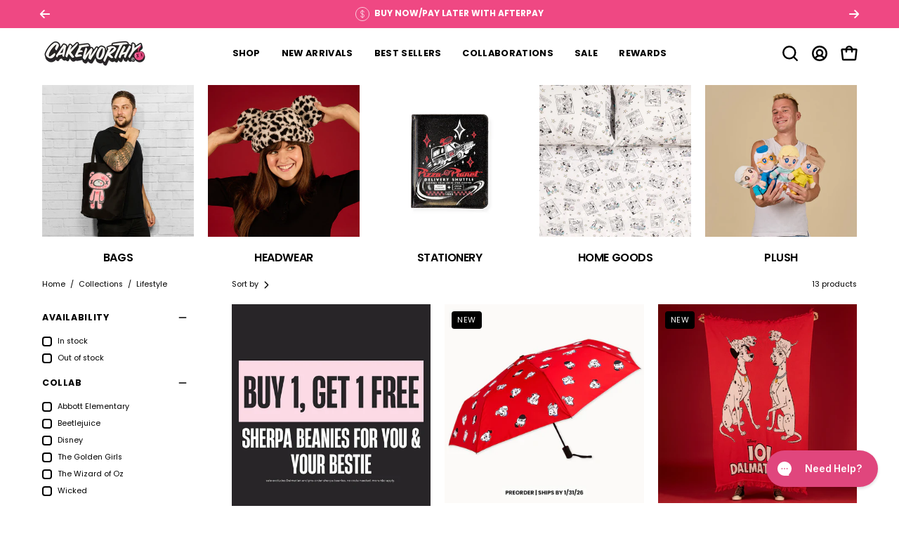

--- FILE ---
content_type: text/html; charset=utf-8
request_url: https://www.cakeworthystore.com/collections/lifestyle
body_size: 49294
content:
<!doctype html>
<html class="no-touch page-loading" lang="en">
  <head><meta charset="utf-8">
<meta http-equiv="X-UA-Compatible" content="IE=edge">
<meta name="viewport" content="width=device-width, height=device-height, initial-scale=1.0, minimum-scale=1.0">
<link rel="canonical" href="https://www.cakeworthystore.com/collections/lifestyle"><link rel="preconnect" href="https://fonts.shopifycdn.com" crossorigin><link rel="preload" as="font" href="//www.cakeworthystore.com/cdn/fonts/poppins/poppins_n4.0ba78fa5af9b0e1a374041b3ceaadf0a43b41362.woff2" type="font/woff2" crossorigin><link rel="preload" as="font" href="//www.cakeworthystore.com/cdn/fonts/poppins/poppins_n6.aa29d4918bc243723d56b59572e18228ed0786f6.woff2" type="font/woff2" crossorigin><link rel="preload" as="image" href="//www.cakeworthystore.com/cdn/shop/t/172/assets/loading.svg?v=91665432863842511931768526710"><style data-shopify>

  html:not(.page-loading) .loading-overlay { opacity: 0; visibility: hidden; pointer-events: none; animation: fadeOut 1s ease; transition: visibility 0s linear 1s; }

  .loading-overlay { position: fixed; top: 0; left: 0; z-index: 99999; width: 100vw; height: 100vh; display: flex; align-items: center; justify-content: center; background: var(--overlay-bg, var(--COLOR-BLACK-WHITE)); }</style><style data-shopify>.loader__image__holder { position: absolute; top: 0; left: 0; width: 100%; height: 100%; font-size: 0; display: none; align-items: center; justify-content: center; animation: pulse-loading 2s infinite ease-in-out; }
    .loader__image__holder:has(.loader__image--fallback) { animation: none; }
    .loading-image .loader__image__holder { display: flex; }
    .loader__image { max-width: 150px; height: auto; object-fit: contain; }
    .loading-image .loader__image--fallback { width: 150px; height: 150px; max-width: 150px; mask: var(--loading-svg) center center/contain no-repeat; background: var(--overlay-bg-svg, var(--COLOR-WHITE-BLACK)); }</style><script>
    const loadingAppearance = "once";
    const loaded = sessionStorage.getItem('loaded');

    if (loadingAppearance === 'once') {
      if (loaded === null) {
        sessionStorage.setItem('loaded', true);
        document.documentElement.classList.add('loading-image');
      }
    } else {
      document.documentElement.classList.add('loading-image');
    }
  </script><link rel="shortcut icon" href="//www.cakeworthystore.com/cdn/shop/files/FAVICON_94e6c5b0-e0d4-4df5-bb2b-9ee37ef78810_32x32.png?v=1735676767" type="image/png">
<title>Lifestyle
  
  
   &ndash; Cakeworthy</title><meta name="description" content="Fandom-Inspired Lifestyle Goods Bring your fandom into everyday life with lifestyle items that are equal parts fun and functional. Whether you&#39;re lounging at home, staying organized, or just adding a pop of personality to your space, Cakeworthy’s lifestyle picks are here to make the ordinary feel a little more iconic. ">

<meta property="og:site_name" content="Cakeworthy">
<meta property="og:url" content="https://www.cakeworthystore.com/collections/lifestyle">
<meta property="og:title" content="Lifestyle">
<meta property="og:type" content="product.group">
<meta property="og:description" content="Fandom-Inspired Lifestyle Goods Bring your fandom into everyday life with lifestyle items that are equal parts fun and functional. Whether you&#39;re lounging at home, staying organized, or just adding a pop of personality to your space, Cakeworthy’s lifestyle picks are here to make the ordinary feel a little more iconic. "><meta name="twitter:card" content="summary_large_image">
<meta name="twitter:title" content="Lifestyle">
<meta name="twitter:description" content="Fandom-Inspired Lifestyle Goods Bring your fandom into everyday life with lifestyle items that are equal parts fun and functional. Whether you&#39;re lounging at home, staying organized, or just adding a pop of personality to your space, Cakeworthy’s lifestyle picks are here to make the ordinary feel a little more iconic. "><style data-shopify>@font-face {
  font-family: Poppins;
  font-weight: 600;
  font-style: normal;
  font-display: swap;
  src: url("//www.cakeworthystore.com/cdn/fonts/poppins/poppins_n6.aa29d4918bc243723d56b59572e18228ed0786f6.woff2") format("woff2"),
       url("//www.cakeworthystore.com/cdn/fonts/poppins/poppins_n6.5f815d845fe073750885d5b7e619ee00e8111208.woff") format("woff");
}

    @font-face {
  font-family: Poppins;
  font-weight: 400;
  font-style: normal;
  font-display: swap;
  src: url("//www.cakeworthystore.com/cdn/fonts/poppins/poppins_n4.0ba78fa5af9b0e1a374041b3ceaadf0a43b41362.woff2") format("woff2"),
       url("//www.cakeworthystore.com/cdn/fonts/poppins/poppins_n4.214741a72ff2596839fc9760ee7a770386cf16ca.woff") format("woff");
}

    @font-face {
  font-family: Poppins;
  font-weight: 400;
  font-style: normal;
  font-display: swap;
  src: url("//www.cakeworthystore.com/cdn/fonts/poppins/poppins_n4.0ba78fa5af9b0e1a374041b3ceaadf0a43b41362.woff2") format("woff2"),
       url("//www.cakeworthystore.com/cdn/fonts/poppins/poppins_n4.214741a72ff2596839fc9760ee7a770386cf16ca.woff") format("woff");
}

    @font-face {
  font-family: "Space Mono";
  font-weight: 700;
  font-style: normal;
  font-display: swap;
  src: url("//www.cakeworthystore.com/cdn/fonts/space_mono/spacemono_n7.508dbd51f810465f80674aa16b57dbed9d939476.woff2") format("woff2"),
       url("//www.cakeworthystore.com/cdn/fonts/space_mono/spacemono_n7.33dc758a163f8921951e545f3e66fea4986535cf.woff") format("woff");
}


    
      @font-face {
  font-family: Poppins;
  font-weight: 700;
  font-style: normal;
  font-display: swap;
  src: url("//www.cakeworthystore.com/cdn/fonts/poppins/poppins_n7.56758dcf284489feb014a026f3727f2f20a54626.woff2") format("woff2"),
       url("//www.cakeworthystore.com/cdn/fonts/poppins/poppins_n7.f34f55d9b3d3205d2cd6f64955ff4b36f0cfd8da.woff") format("woff");
}

    

    
      @font-face {
  font-family: Poppins;
  font-weight: 400;
  font-style: normal;
  font-display: swap;
  src: url("//www.cakeworthystore.com/cdn/fonts/poppins/poppins_n4.0ba78fa5af9b0e1a374041b3ceaadf0a43b41362.woff2") format("woff2"),
       url("//www.cakeworthystore.com/cdn/fonts/poppins/poppins_n4.214741a72ff2596839fc9760ee7a770386cf16ca.woff") format("woff");
}

    

    
      @font-face {
  font-family: Poppins;
  font-weight: 900;
  font-style: normal;
  font-display: swap;
  src: url("//www.cakeworthystore.com/cdn/fonts/poppins/poppins_n9.eb6b9ef01b62e777a960bfd02fc9fb4918cd3eab.woff2") format("woff2"),
       url("//www.cakeworthystore.com/cdn/fonts/poppins/poppins_n9.6501a5bd018e348b6d5d6e8c335f9e7d32a80c36.woff") format("woff");
}

    

    
      @font-face {
  font-family: Poppins;
  font-weight: 100;
  font-style: normal;
  font-display: swap;
  src: url("//www.cakeworthystore.com/cdn/fonts/poppins/poppins_n1.91f1f2f2f3840810961af59e3a012dcc97d8ef59.woff2") format("woff2"),
       url("//www.cakeworthystore.com/cdn/fonts/poppins/poppins_n1.58d050ae3fe39914ce84b159a8c37ae874d01bfc.woff") format("woff");
}

    

    
      @font-face {
  font-family: Poppins;
  font-weight: 500;
  font-style: normal;
  font-display: swap;
  src: url("//www.cakeworthystore.com/cdn/fonts/poppins/poppins_n5.ad5b4b72b59a00358afc706450c864c3c8323842.woff2") format("woff2"),
       url("//www.cakeworthystore.com/cdn/fonts/poppins/poppins_n5.33757fdf985af2d24b32fcd84c9a09224d4b2c39.woff") format("woff");
}

    

    
      @font-face {
  font-family: Poppins;
  font-weight: 400;
  font-style: italic;
  font-display: swap;
  src: url("//www.cakeworthystore.com/cdn/fonts/poppins/poppins_i4.846ad1e22474f856bd6b81ba4585a60799a9f5d2.woff2") format("woff2"),
       url("//www.cakeworthystore.com/cdn/fonts/poppins/poppins_i4.56b43284e8b52fc64c1fd271f289a39e8477e9ec.woff") format("woff");
}

    

    
      @font-face {
  font-family: Poppins;
  font-weight: 700;
  font-style: italic;
  font-display: swap;
  src: url("//www.cakeworthystore.com/cdn/fonts/poppins/poppins_i7.42fd71da11e9d101e1e6c7932199f925f9eea42d.woff2") format("woff2"),
       url("//www.cakeworthystore.com/cdn/fonts/poppins/poppins_i7.ec8499dbd7616004e21155106d13837fff4cf556.woff") format("woff");
}

    

    
      @font-face {
  font-family: Poppins;
  font-weight: 500;
  font-style: normal;
  font-display: swap;
  src: url("//www.cakeworthystore.com/cdn/fonts/poppins/poppins_n5.ad5b4b72b59a00358afc706450c864c3c8323842.woff2") format("woff2"),
       url("//www.cakeworthystore.com/cdn/fonts/poppins/poppins_n5.33757fdf985af2d24b32fcd84c9a09224d4b2c39.woff") format("woff");
}

    

    

    
      :root,
      .color-scheme-1 {--COLOR-BODY-BG-OPPOSITE-ALPHA-25: rgba(0, 0, 0, 0.25);
        --COLOR-PRIMARY-OPPOSITE: #ffffff;
        --COLOR-PRIMARY-LIGHTEN-DARKEN-ALPHA-20: rgba(37, 37, 37, 0.2);
        --COLOR-PRIMARY-LIGHTEN-DARKEN-ALPHA-30: rgba(37, 37, 37, 0.3);

        --PRIMARY-BUTTONS-COLOR-BG: #0b0b0b;
        --PRIMARY-BUTTONS-COLOR-TEXT: #ffffff;
        --PRIMARY-BUTTONS-COLOR-TEXT-ALPHA-10: rgba(255, 255, 255, 0.1);
        --PRIMARY-BUTTONS-COLOR-BORDER: #0b0b0b;
        --PRIMARY-BUTTONS-COLOR-HOVER: rgba(255, 255, 255, 0.2);

        --PRIMARY-BUTTONS-COLOR-LIGHTEN-DARKEN: #252525;

        --PRIMARY-BUTTONS-COLOR-ALPHA-05: rgba(11, 11, 11, 0.05);
        --PRIMARY-BUTTONS-COLOR-ALPHA-10: rgba(11, 11, 11, 0.1);
        --PRIMARY-BUTTONS-COLOR-ALPHA-50: rgba(11, 11, 11, 0.5);--COLOR-SECONDARY-OPPOSITE: #000000;
        --COLOR-SECONDARY-OPPOSITE-ALPHA-20: rgba(0, 0, 0, 0.2);
        --COLOR-SECONDARY-LIGHTEN-DARKEN-ALPHA-20: rgba(230, 230, 230, 0.2);
        --COLOR-SECONDARY-LIGHTEN-DARKEN-ALPHA-30: rgba(230, 230, 230, 0.3);

        --SECONDARY-BUTTONS-COLOR-BG: #ffffff;
        --SECONDARY-BUTTONS-COLOR-TEXT: #000000;
        --SECONDARY-BUTTONS-COLOR-TEXT-ALPHA-10: rgba(0, 0, 0, 0.1);
        --SECONDARY-BUTTONS-COLOR-BORDER: #ffffff;

        --SECONDARY-BUTTONS-COLOR-ALPHA-05: rgba(255, 255, 255, 0.05);
        --SECONDARY-BUTTONS-COLOR-ALPHA-10: rgba(255, 255, 255, 0.1);
        --SECONDARY-BUTTONS-COLOR-ALPHA-50: rgba(255, 255, 255, 0.5);--OUTLINE-BUTTONS-PRIMARY-BG: transparent;
        --OUTLINE-BUTTONS-PRIMARY-TEXT: #0b0b0b;
        --OUTLINE-BUTTONS-PRIMARY-TEXT-ALPHA-10: rgba(11, 11, 11, 0.1);
        --OUTLINE-BUTTONS-PRIMARY-BORDER: #0b0b0b;
        --OUTLINE-BUTTONS-PRIMARY-BG-HOVER: rgba(37, 37, 37, 0.2);

        --OUTLINE-BUTTONS-SECONDARY-BG: transparent;
        --OUTLINE-BUTTONS-SECONDARY-TEXT: #ffffff;
        --OUTLINE-BUTTONS-SECONDARY-TEXT-ALPHA-10: rgba(255, 255, 255, 0.1);
        --OUTLINE-BUTTONS-SECONDARY-BORDER: #ffffff;
        --OUTLINE-BUTTONS-SECONDARY-BG-HOVER: rgba(230, 230, 230, 0.2);

        --OUTLINE-BUTTONS-WHITE-BG: transparent;
        --OUTLINE-BUTTONS-WHITE-TEXT: #ffffff;
        --OUTLINE-BUTTONS-WHITE-TEXT-ALPHA-10: rgba(255, 255, 255, 0.1);
        --OUTLINE-BUTTONS-WHITE-BORDER: #ffffff;

        --OUTLINE-BUTTONS-BLACK-BG: transparent;
        --OUTLINE-BUTTONS-BLACK-TEXT: #000000;
        --OUTLINE-BUTTONS-BLACK-TEXT-ALPHA-10: rgba(0, 0, 0, 0.1);
        --OUTLINE-BUTTONS-BLACK-BORDER: #000000;--OUTLINE-SOLID-BUTTONS-PRIMARY-BG: #0b0b0b;
        --OUTLINE-SOLID-BUTTONS-PRIMARY-TEXT: #ffffff;
        --OUTLINE-SOLID-BUTTONS-PRIMARY-TEXT-ALPHA-10: rgba(255, 255, 255, 0.1);
        --OUTLINE-SOLID-BUTTONS-PRIMARY-BORDER: #ffffff;
        --OUTLINE-SOLID-BUTTONS-PRIMARY-BG-HOVER: rgba(255, 255, 255, 0.2);

        --OUTLINE-SOLID-BUTTONS-SECONDARY-BG: #ffffff;
        --OUTLINE-SOLID-BUTTONS-SECONDARY-TEXT: #000000;
        --OUTLINE-SOLID-BUTTONS-SECONDARY-TEXT-ALPHA-10: rgba(0, 0, 0, 0.1);
        --OUTLINE-SOLID-BUTTONS-SECONDARY-BORDER: #000000;
        --OUTLINE-SOLID-BUTTONS-SECONDARY-BG-HOVER: rgba(0, 0, 0, 0.2);

        --OUTLINE-SOLID-BUTTONS-WHITE-BG: #ffffff;
        --OUTLINE-SOLID-BUTTONS-WHITE-TEXT: #000000;
        --OUTLINE-SOLID-BUTTONS-WHITE-TEXT-ALPHA-10: rgba(0, 0, 0, 0.1);
        --OUTLINE-SOLID-BUTTONS-WHITE-BORDER: #000000;

        --OUTLINE-SOLID-BUTTONS-BLACK-BG: #000000;
        --OUTLINE-SOLID-BUTTONS-BLACK-TEXT: #ffffff;
        --OUTLINE-SOLID-BUTTONS-BLACK-TEXT-ALPHA-10: rgba(255, 255, 255, 0.1);
        --OUTLINE-SOLID-BUTTONS-BLACK-BORDER: #ffffff;--COLOR-HEADING: #000000;
        --COLOR-TEXT: #000000;
        --COLOR-TEXT-DARKEN: #000000;
        --COLOR-TEXT-LIGHTEN: #333333;
        --COLOR-TEXT-ALPHA-5: rgba(0, 0, 0, 0.05);
        --COLOR-TEXT-ALPHA-8: rgba(0, 0, 0, 0.08);
        --COLOR-TEXT-ALPHA-10: rgba(0, 0, 0, 0.1);
        --COLOR-TEXT-ALPHA-15: rgba(0, 0, 0, 0.15);
        --COLOR-TEXT-ALPHA-20: rgba(0, 0, 0, 0.2);
        --COLOR-TEXT-ALPHA-25: rgba(0, 0, 0, 0.25);
        --COLOR-TEXT-ALPHA-50: rgba(0, 0, 0, 0.5);
        --COLOR-TEXT-ALPHA-60: rgba(0, 0, 0, 0.6);
        --COLOR-TEXT-ALPHA-85: rgba(0, 0, 0, 0.85);

        --COLOR-BG-RGB: 255, 255, 255;
        --COLOR-BG-GRADIENT: #ffffff;
        --COLOR-BG: #ffffff;
        --COLOR-BG-ALPHA-25: rgba(255, 255, 255, 0.25);
        --COLOR-BG-ALPHA-35: rgba(255, 255, 255, 0.35);
        --COLOR-BG-ALPHA-60: rgba(255, 255, 255, 0.6);
        --COLOR-BG-ALPHA-65: rgba(255, 255, 255, 0.65);
        --COLOR-BG-ALPHA-85: rgba(255, 255, 255, 0.85);
        --COLOR-BG-DARKEN: #e6e6e6;
        --COLOR-BG-LIGHTEN-DARKEN: #e6e6e6;
        --COLOR-BG-LIGHTEN-DARKEN-SHIMMER-BG: #fafafa;
        --COLOR-BG-LIGHTEN-DARKEN-SHIMMER-EFFECT: #f5f5f5;
        --COLOR-BG-LIGHTEN-DARKEN-SHIMMER-ENHANCEMENT: #000000;
        --COLOR-BG-LIGHTEN-DARKEN-FOREGROUND: #f7f7f7;
        --COLOR-BG-LIGHTEN-DARKEN-HIGHLIGHT: #d9d9d9;
        --COLOR-BG-LIGHTEN-DARKEN-SEARCH-LOADER: #cccccc;
        --COLOR-BG-LIGHTEN-DARKEN-SEARCH-LOADER-LINE: #e6e6e6;
        --COLOR-BG-LIGHTEN-DARKEN-2: #cdcdcd;
        --COLOR-BG-LIGHTEN-DARKEN-3: #c0c0c0;
        --COLOR-BG-LIGHTEN-DARKEN-4: #b3b3b3;
        --COLOR-BG-LIGHTEN-DARKEN-5: #a6a6a6;
        --COLOR-BG-LIGHTEN-DARKEN-6: #9a9a9a;
        --COLOR-BG-LIGHTEN-DARKEN-CONTRAST: #b3b3b3;
        --COLOR-BG-LIGHTEN-DARKEN-CONTRAST-2: #a6a6a6;
        --COLOR-BG-LIGHTEN-DARKEN-CONTRAST-3: #999999;
        --COLOR-BG-LIGHTEN-DARKEN-CONTRAST-4: #8c8c8c;
        --COLOR-BG-LIGHTEN-DARKEN-CONTRAST-5: #808080;
        --COLOR-BG-LIGHTEN-DARKEN-CONTRAST-6: #737373;

        --COLOR-INPUT-BG: #ffffff;

        --COLOR-ACCENT: #ef4883;
        --COLOR-ACCENT-TEXT: #fff;
        --COLOR-ACCENT-OPPOSITE: #ffffff;
        --COLOR-ACCENT-MIX-ALPHA: rgba(120, 36, 66, 0.1);

        --COLOR-BORDER: #000000;
        --COLOR-BORDER-ALPHA-15: rgba(0, 0, 0, 0.15);
        --COLOR-BORDER-ALPHA-30: rgba(0, 0, 0, 0.3);
        --COLOR-BORDER-ALPHA-50: rgba(0, 0, 0, 0.5);
        --COLOR-BORDER-ALPHA-65: rgba(0, 0, 0, 0.65);
        --COLOR-BORDER-LIGHTEN-DARKEN: #4d4d4d;
        --COLOR-BORDER-HAIRLINE: #f7f7f7;
        --COLOR-LINK: #000000;
        --COLOR-BG-OVERLAY: rgba(239, 72, 131, 0.15);--COLOR-QUICK-ADD-BG: #ffffff;
        --COLOR-QUICK-ADD-TEXT: #000000;--COLOR-UPSELLS-BG: #f7f6f4;
        --COLOR-UPSELLS-TEXT: #0b0b0b;
        --COLOR-UPSELLS-TEXT-LIGHTEN: #3e3e3e;
        --COLOR-UPSELLS-DISABLED-GREY-DARKEN: rgba(11, 11, 11, 0.45);
        --UPSELLS-HEIGHT: 130px;
        --UPSELLS-IMAGE-WIDTH: 30%;

        --COLOR-DISABLED-GREY: rgba(0, 0, 0, 0.05);
        --COLOR-DISABLED-GREY-DARKEN: rgba(0, 0, 0, 0.45);

        /* Dynamic color variables */
        --bg: var(--COLOR-BG-GRADIENT, var(--COLOR-BG));
        --text: var(--COLOR-TEXT);
        --heading: var(--COLOR-HEADING);
        --accent: var(--COLOR-ACCENT);
        --border: var(--COLOR-BORDER);
        --bg-alpha-25: var(--COLOR-BG-ALPHA-25);
        --bg-alpha-35: var(--COLOR-BG-ALPHA-35);
        --bg-alpha-60: var(--COLOR-BG-ALPHA-60);
        --bg-darken: var(--COLOR-BG-DARKEN);
        --bg-lighten-darken: var(--COLOR-BG-LIGHTEN-DARKEN);
        --bg-lighten-darken-shimmer-bg: var(--COLOR-BG-LIGHTEN-DARKEN-SHIMMER-BG);
        --bg-lighten-darken-shimmer-effect: var(--COLOR-BG-LIGHTEN-DARKEN-SHIMMER-EFFECT);
        --bg-lighten-darken-shimmer-enhancement: var(--COLOR-BG-LIGHTEN-DARKEN-SHIMMER-ENHANCEMENT);
        --bg-lighten-darken-foreground: var(--COLOR-BG-LIGHTEN-DARKEN-FOREGROUND);
        --bg-lighten-darken-highlight: var(--COLOR-BG-LIGHTEN-DARKEN-HIGHLIGHT);
        --bg-lighten-darken-search-loader: var(--COLOR-BG-LIGHTEN-DARKEN-SEARCH-LOADER);
        --bg-lighten-darken-search-loader-line: var(--COLOR-BG-LIGHTEN-DARKEN-SEARCH-LOADER-LINE);
        --bg-lighten-darken-contrast: var(--COLOR-BG-LIGHTEN-DARKEN-CONTRAST);
        --overlay: #ef4883;
        --bg-overlay: rgba(255, 255, 255, 0.5);
        --link: var(--COLOR-LINK);
        --text-darken: var(--COLOR-TEXT-DARKEN);
        --text-lighten: var(--COLOR-TEXT-LIGHTEN);
        --text-alpha-5: var(--COLOR-TEXT-ALPHA-5);
        --text-alpha-8: var(--COLOR-TEXT-ALPHA-8);
        --text-alpha-10: var(--COLOR-TEXT-ALPHA-10);
        --text-alpha-15: var(--COLOR-TEXT-ALPHA-15);
        --text-alpha-25: var(--COLOR-TEXT-ALPHA-25);
        --text-alpha-50: var(--COLOR-TEXT-ALPHA-50);
        --text-alpha-60: var(--COLOR-TEXT-ALPHA-60);
        --text-alpha-85: var(--COLOR-TEXT-ALPHA-85);
        --accent-text: var(--COLOR-ACCENT-TEXT);
        --sale-bg: var(--COLOR-SALE-BG);
        --sale-text: var(--COLOR-SALE-TEXT);
        --custom-bg: var(--COLOR-CUSTOM-BG);
        --custom-text: var(--COLOR-CUSTOM-TEXT);
        --sold-bg: var(--COLOR-SOLD-BG);
        --sold-text: var(--COLOR-SOLD-TEXT);
        --saving-bg: var(--COLOR-SAVING-BG);
        --saving-text: var(--COLOR-SAVING-TEXT);
        --input-bg: var(--COLOR-INPUT-BG);
        --border-alpha-15: var(--COLOR-BORDER-ALPHA-15);
        --border-alpha-30: var(--COLOR-BORDER-ALPHA-30);
        --border-alpha-50: var(--COLOR-BORDER-ALPHA-50);
        --border-alpha-65: var(--COLOR-BORDER-ALPHA-65);
        --border-lighten-darken: var(--COLOR-BORDER-LIGHTEN-DARKEN);
        --hairline: var(--COLOR-BORDER-HAIRLINE);
        --error: var(--COLOR-ERROR);
        --error-bg: var(--COLOR-ERROR-BG);
        --success: var(--COLOR-SUCCESS);
        --success-bg: var(--COLOR-SUCCESS-BG);
        --disabled-grey: var(--COLOR-DISABLED-GREY);
        --disabled-grey-darken: var(--COLOR-DISABLED-GREY-DARKEN);
        --white: var(--COLOR-WHITE);
        --white-darken: var(--COLOR-WHITE-DARKEN);
        --white-alpha-10: var(--COLOR-WHITE-ALPHA-10);
        --white-alpha-20: var(--COLOR-WHITE-ALPHA-20);
        --white-alpha-25: var(--COLOR-WHITE-ALPHA-25);
        --white-alpha-50: var(--COLOR-WHITE-ALPHA-50);
        --white-alpha-60: var(--COLOR-WHITE-ALPHA-60);
        --black: var(--COLOR-BLACK);
        --black-lighten: var(--COLOR-BLACK-LIGHTEN);
        --black-alpha-05: var(--COLOR-BLACK-ALPHA-05);
        --black-alpha-10: var(--COLOR-BLACK-ALPHA-10);
        --black-alpha-20: var(--COLOR-BLACK-ALPHA-20);
        --black-alpha-25: var(--COLOR-BLACK-ALPHA-25);
        --black-alpha-50: var(--COLOR-BLACK-ALPHA-50);
        --black-alpha-60: var(--COLOR-BLACK-ALPHA-60);
        --upsells-bg: var(--COLOR-UPSELLS-BG);
        --upsells-text: var(--COLOR-UPSELLS-TEXT);
        --upsells-text-lighten: var(--COLOR-UPSELLS-TEXT-LIGHTEN);
        --upsells-disabled-grey-darken: var(--COLOR-UPSELLS-DISABLED-GREY-DARKEN);
      }
    
      
      .color-scheme-2 {--COLOR-BODY-BG-OPPOSITE-ALPHA-25: rgba(255, 255, 255, 0.25);
        --COLOR-PRIMARY-OPPOSITE: #000000;
        --COLOR-PRIMARY-LIGHTEN-DARKEN-ALPHA-20: rgba(226, 222, 214, 0.2);
        --COLOR-PRIMARY-LIGHTEN-DARKEN-ALPHA-30: rgba(226, 222, 214, 0.3);

        --PRIMARY-BUTTONS-COLOR-BG: #f7f6f4;
        --PRIMARY-BUTTONS-COLOR-TEXT: #000000;
        --PRIMARY-BUTTONS-COLOR-TEXT-ALPHA-10: rgba(0, 0, 0, 0.1);
        --PRIMARY-BUTTONS-COLOR-BORDER: #f7f6f4;
        --PRIMARY-BUTTONS-COLOR-HOVER: rgba(0, 0, 0, 0.2);

        --PRIMARY-BUTTONS-COLOR-LIGHTEN-DARKEN: #e2ded6;

        --PRIMARY-BUTTONS-COLOR-ALPHA-05: rgba(247, 246, 244, 0.05);
        --PRIMARY-BUTTONS-COLOR-ALPHA-10: rgba(247, 246, 244, 0.1);
        --PRIMARY-BUTTONS-COLOR-ALPHA-50: rgba(247, 246, 244, 0.5);--COLOR-SECONDARY-OPPOSITE: #ffffff;
        --COLOR-SECONDARY-OPPOSITE-ALPHA-20: rgba(255, 255, 255, 0.2);
        --COLOR-SECONDARY-LIGHTEN-DARKEN-ALPHA-20: rgba(37, 37, 37, 0.2);
        --COLOR-SECONDARY-LIGHTEN-DARKEN-ALPHA-30: rgba(37, 37, 37, 0.3);

        --SECONDARY-BUTTONS-COLOR-BG: #0b0b0b;
        --SECONDARY-BUTTONS-COLOR-TEXT: #ffffff;
        --SECONDARY-BUTTONS-COLOR-TEXT-ALPHA-10: rgba(255, 255, 255, 0.1);
        --SECONDARY-BUTTONS-COLOR-BORDER: #0b0b0b;

        --SECONDARY-BUTTONS-COLOR-ALPHA-05: rgba(11, 11, 11, 0.05);
        --SECONDARY-BUTTONS-COLOR-ALPHA-10: rgba(11, 11, 11, 0.1);
        --SECONDARY-BUTTONS-COLOR-ALPHA-50: rgba(11, 11, 11, 0.5);--OUTLINE-BUTTONS-PRIMARY-BG: transparent;
        --OUTLINE-BUTTONS-PRIMARY-TEXT: #f7f6f4;
        --OUTLINE-BUTTONS-PRIMARY-TEXT-ALPHA-10: rgba(247, 246, 244, 0.1);
        --OUTLINE-BUTTONS-PRIMARY-BORDER: #f7f6f4;
        --OUTLINE-BUTTONS-PRIMARY-BG-HOVER: rgba(226, 222, 214, 0.2);

        --OUTLINE-BUTTONS-SECONDARY-BG: transparent;
        --OUTLINE-BUTTONS-SECONDARY-TEXT: #0b0b0b;
        --OUTLINE-BUTTONS-SECONDARY-TEXT-ALPHA-10: rgba(11, 11, 11, 0.1);
        --OUTLINE-BUTTONS-SECONDARY-BORDER: #0b0b0b;
        --OUTLINE-BUTTONS-SECONDARY-BG-HOVER: rgba(37, 37, 37, 0.2);

        --OUTLINE-BUTTONS-WHITE-BG: transparent;
        --OUTLINE-BUTTONS-WHITE-TEXT: #ffffff;
        --OUTLINE-BUTTONS-WHITE-TEXT-ALPHA-10: rgba(255, 255, 255, 0.1);
        --OUTLINE-BUTTONS-WHITE-BORDER: #ffffff;

        --OUTLINE-BUTTONS-BLACK-BG: transparent;
        --OUTLINE-BUTTONS-BLACK-TEXT: #000000;
        --OUTLINE-BUTTONS-BLACK-TEXT-ALPHA-10: rgba(0, 0, 0, 0.1);
        --OUTLINE-BUTTONS-BLACK-BORDER: #000000;--OUTLINE-SOLID-BUTTONS-PRIMARY-BG: #f7f6f4;
        --OUTLINE-SOLID-BUTTONS-PRIMARY-TEXT: #000000;
        --OUTLINE-SOLID-BUTTONS-PRIMARY-TEXT-ALPHA-10: rgba(0, 0, 0, 0.1);
        --OUTLINE-SOLID-BUTTONS-PRIMARY-BORDER: #000000;
        --OUTLINE-SOLID-BUTTONS-PRIMARY-BG-HOVER: rgba(0, 0, 0, 0.2);

        --OUTLINE-SOLID-BUTTONS-SECONDARY-BG: #0b0b0b;
        --OUTLINE-SOLID-BUTTONS-SECONDARY-TEXT: #ffffff;
        --OUTLINE-SOLID-BUTTONS-SECONDARY-TEXT-ALPHA-10: rgba(255, 255, 255, 0.1);
        --OUTLINE-SOLID-BUTTONS-SECONDARY-BORDER: #ffffff;
        --OUTLINE-SOLID-BUTTONS-SECONDARY-BG-HOVER: rgba(255, 255, 255, 0.2);

        --OUTLINE-SOLID-BUTTONS-WHITE-BG: #ffffff;
        --OUTLINE-SOLID-BUTTONS-WHITE-TEXT: #000000;
        --OUTLINE-SOLID-BUTTONS-WHITE-TEXT-ALPHA-10: rgba(0, 0, 0, 0.1);
        --OUTLINE-SOLID-BUTTONS-WHITE-BORDER: #000000;

        --OUTLINE-SOLID-BUTTONS-BLACK-BG: #000000;
        --OUTLINE-SOLID-BUTTONS-BLACK-TEXT: #ffffff;
        --OUTLINE-SOLID-BUTTONS-BLACK-TEXT-ALPHA-10: rgba(255, 255, 255, 0.1);
        --OUTLINE-SOLID-BUTTONS-BLACK-BORDER: #ffffff;--COLOR-HEADING: #000000;
        --COLOR-TEXT: #000000;
        --COLOR-TEXT-DARKEN: #000000;
        --COLOR-TEXT-LIGHTEN: #333333;
        --COLOR-TEXT-ALPHA-5: rgba(0, 0, 0, 0.05);
        --COLOR-TEXT-ALPHA-8: rgba(0, 0, 0, 0.08);
        --COLOR-TEXT-ALPHA-10: rgba(0, 0, 0, 0.1);
        --COLOR-TEXT-ALPHA-15: rgba(0, 0, 0, 0.15);
        --COLOR-TEXT-ALPHA-20: rgba(0, 0, 0, 0.2);
        --COLOR-TEXT-ALPHA-25: rgba(0, 0, 0, 0.25);
        --COLOR-TEXT-ALPHA-50: rgba(0, 0, 0, 0.5);
        --COLOR-TEXT-ALPHA-60: rgba(0, 0, 0, 0.6);
        --COLOR-TEXT-ALPHA-85: rgba(0, 0, 0, 0.85);

        --COLOR-BG-RGB: 239, 72, 131;
        --COLOR-BG-GRADIENT: #ef4883;
        --COLOR-BG: #ef4883;
        --COLOR-BG-ALPHA-25: rgba(239, 72, 131, 0.25);
        --COLOR-BG-ALPHA-35: rgba(239, 72, 131, 0.35);
        --COLOR-BG-ALPHA-60: rgba(239, 72, 131, 0.6);
        --COLOR-BG-ALPHA-65: rgba(239, 72, 131, 0.65);
        --COLOR-BG-ALPHA-85: rgba(239, 72, 131, 0.85);
        --COLOR-BG-DARKEN: #eb1963;
        --COLOR-BG-LIGHTEN-DARKEN: #f377a3;
        --COLOR-BG-LIGHTEN-DARKEN-SHIMMER-BG: #f15f93;
        --COLOR-BG-LIGHTEN-DARKEN-SHIMMER-EFFECT: #f26999;
        --COLOR-BG-LIGHTEN-DARKEN-SHIMMER-ENHANCEMENT: #ffffff;
        --COLOR-BG-LIGHTEN-DARKEN-FOREGROUND: #f377a3;
        --COLOR-BG-LIGHTEN-DARKEN-HIGHLIGHT: rgba(245, 142, 179, 0.15);
        --COLOR-BG-LIGHTEN-DARKEN-SEARCH-LOADER: #f7a6c3;
        --COLOR-BG-LIGHTEN-DARKEN-SEARCH-LOADER-LINE: #f377a3;
        --COLOR-BG-LIGHTEN-DARKEN-2: #ef4883;
        --COLOR-BG-LIGHTEN-DARKEN-3: #ed3173;
        --COLOR-BG-LIGHTEN-DARKEN-4: #eb1964;
        --COLOR-BG-LIGHTEN-DARKEN-5: #d71359;
        --COLOR-BG-LIGHTEN-DARKEN-6: #c0114f;
        --COLOR-BG-LIGHTEN-DARKEN-CONTRAST: #fbd5e2;
        --COLOR-BG-LIGHTEN-DARKEN-CONTRAST-2: #fdecf2;
        --COLOR-BG-LIGHTEN-DARKEN-CONTRAST-3: #ffffff;
        --COLOR-BG-LIGHTEN-DARKEN-CONTRAST-4: #ffffff;
        --COLOR-BG-LIGHTEN-DARKEN-CONTRAST-5: #ffffff;
        --COLOR-BG-LIGHTEN-DARKEN-CONTRAST-6: #ffffff;

        --COLOR-INPUT-BG: #ef4883;

        --COLOR-ACCENT: #d02e2e;
        --COLOR-ACCENT-TEXT: #fff;
        --COLOR-ACCENT-OPPOSITE: #ffffff;
        --COLOR-ACCENT-MIX-ALPHA: rgba(232, 151, 151, 0.25);

        --COLOR-BORDER: #000000;
        --COLOR-BORDER-ALPHA-15: rgba(0, 0, 0, 0.15);
        --COLOR-BORDER-ALPHA-30: rgba(0, 0, 0, 0.3);
        --COLOR-BORDER-ALPHA-50: rgba(0, 0, 0, 0.5);
        --COLOR-BORDER-ALPHA-65: rgba(0, 0, 0, 0.65);
        --COLOR-BORDER-LIGHTEN-DARKEN: #4d4d4d;
        --COLOR-BORDER-HAIRLINE: #ee3a79;
        --COLOR-LINK: #000000;
        --COLOR-BG-OVERLAY: rgba(0, 0, 0, 0.15);--COLOR-QUICK-ADD-BG: #ffffff;
        --COLOR-QUICK-ADD-TEXT: #000000;--COLOR-UPSELLS-BG: #fff7f2;
        --COLOR-UPSELLS-TEXT: #000000;
        --COLOR-UPSELLS-TEXT-LIGHTEN: #333333;
        --COLOR-UPSELLS-DISABLED-GREY-DARKEN: rgba(0, 0, 0, 0.45);
        --UPSELLS-HEIGHT: 130px;
        --UPSELLS-IMAGE-WIDTH: 30%;

        --COLOR-DISABLED-GREY: rgba(0, 0, 0, 0.05);
        --COLOR-DISABLED-GREY-DARKEN: rgba(0, 0, 0, 0.45);

        /* Dynamic color variables */
        --bg: var(--COLOR-BG-GRADIENT, var(--COLOR-BG));
        --text: var(--COLOR-TEXT);
        --heading: var(--COLOR-HEADING);
        --accent: var(--COLOR-ACCENT);
        --border: var(--COLOR-BORDER);
        --bg-alpha-25: var(--COLOR-BG-ALPHA-25);
        --bg-alpha-35: var(--COLOR-BG-ALPHA-35);
        --bg-alpha-60: var(--COLOR-BG-ALPHA-60);
        --bg-darken: var(--COLOR-BG-DARKEN);
        --bg-lighten-darken: var(--COLOR-BG-LIGHTEN-DARKEN);
        --bg-lighten-darken-shimmer-bg: var(--COLOR-BG-LIGHTEN-DARKEN-SHIMMER-BG);
        --bg-lighten-darken-shimmer-effect: var(--COLOR-BG-LIGHTEN-DARKEN-SHIMMER-EFFECT);
        --bg-lighten-darken-shimmer-enhancement: var(--COLOR-BG-LIGHTEN-DARKEN-SHIMMER-ENHANCEMENT);
        --bg-lighten-darken-foreground: var(--COLOR-BG-LIGHTEN-DARKEN-FOREGROUND);
        --bg-lighten-darken-highlight: var(--COLOR-BG-LIGHTEN-DARKEN-HIGHLIGHT);
        --bg-lighten-darken-search-loader: var(--COLOR-BG-LIGHTEN-DARKEN-SEARCH-LOADER);
        --bg-lighten-darken-search-loader-line: var(--COLOR-BG-LIGHTEN-DARKEN-SEARCH-LOADER-LINE);
        --bg-lighten-darken-contrast: var(--COLOR-BG-LIGHTEN-DARKEN-CONTRAST);
        --overlay: #0000004d;
        --bg-overlay: rgba(0, 0, 0, 0.5);
        --link: var(--COLOR-LINK);
        --text-darken: var(--COLOR-TEXT-DARKEN);
        --text-lighten: var(--COLOR-TEXT-LIGHTEN);
        --text-alpha-5: var(--COLOR-TEXT-ALPHA-5);
        --text-alpha-8: var(--COLOR-TEXT-ALPHA-8);
        --text-alpha-10: var(--COLOR-TEXT-ALPHA-10);
        --text-alpha-15: var(--COLOR-TEXT-ALPHA-15);
        --text-alpha-25: var(--COLOR-TEXT-ALPHA-25);
        --text-alpha-50: var(--COLOR-TEXT-ALPHA-50);
        --text-alpha-60: var(--COLOR-TEXT-ALPHA-60);
        --text-alpha-85: var(--COLOR-TEXT-ALPHA-85);
        --accent-text: var(--COLOR-ACCENT-TEXT);
        --sale-bg: var(--COLOR-SALE-BG);
        --sale-text: var(--COLOR-SALE-TEXT);
        --custom-bg: var(--COLOR-CUSTOM-BG);
        --custom-text: var(--COLOR-CUSTOM-TEXT);
        --sold-bg: var(--COLOR-SOLD-BG);
        --sold-text: var(--COLOR-SOLD-TEXT);
        --saving-bg: var(--COLOR-SAVING-BG);
        --saving-text: var(--COLOR-SAVING-TEXT);
        --input-bg: var(--COLOR-INPUT-BG);
        --border-alpha-15: var(--COLOR-BORDER-ALPHA-15);
        --border-alpha-30: var(--COLOR-BORDER-ALPHA-30);
        --border-alpha-50: var(--COLOR-BORDER-ALPHA-50);
        --border-alpha-65: var(--COLOR-BORDER-ALPHA-65);
        --border-lighten-darken: var(--COLOR-BORDER-LIGHTEN-DARKEN);
        --hairline: var(--COLOR-BORDER-HAIRLINE);
        --error: var(--COLOR-ERROR);
        --error-bg: var(--COLOR-ERROR-BG);
        --success: var(--COLOR-SUCCESS);
        --success-bg: var(--COLOR-SUCCESS-BG);
        --disabled-grey: var(--COLOR-DISABLED-GREY);
        --disabled-grey-darken: var(--COLOR-DISABLED-GREY-DARKEN);
        --white: var(--COLOR-WHITE);
        --white-darken: var(--COLOR-WHITE-DARKEN);
        --white-alpha-10: var(--COLOR-WHITE-ALPHA-10);
        --white-alpha-20: var(--COLOR-WHITE-ALPHA-20);
        --white-alpha-25: var(--COLOR-WHITE-ALPHA-25);
        --white-alpha-50: var(--COLOR-WHITE-ALPHA-50);
        --white-alpha-60: var(--COLOR-WHITE-ALPHA-60);
        --black: var(--COLOR-BLACK);
        --black-lighten: var(--COLOR-BLACK-LIGHTEN);
        --black-alpha-05: var(--COLOR-BLACK-ALPHA-05);
        --black-alpha-10: var(--COLOR-BLACK-ALPHA-10);
        --black-alpha-20: var(--COLOR-BLACK-ALPHA-20);
        --black-alpha-25: var(--COLOR-BLACK-ALPHA-25);
        --black-alpha-50: var(--COLOR-BLACK-ALPHA-50);
        --black-alpha-60: var(--COLOR-BLACK-ALPHA-60);
        --upsells-bg: var(--COLOR-UPSELLS-BG);
        --upsells-text: var(--COLOR-UPSELLS-TEXT);
        --upsells-text-lighten: var(--COLOR-UPSELLS-TEXT-LIGHTEN);
        --upsells-disabled-grey-darken: var(--COLOR-UPSELLS-DISABLED-GREY-DARKEN);
      }
    
      
      .color-scheme-3 {--COLOR-BODY-BG-OPPOSITE-ALPHA-25: rgba(255, 255, 255, 0.25);
        --COLOR-PRIMARY-OPPOSITE: #000000;
        --COLOR-PRIMARY-LIGHTEN-DARKEN-ALPHA-20: rgba(255, 221, 191, 0.2);
        --COLOR-PRIMARY-LIGHTEN-DARKEN-ALPHA-30: rgba(255, 221, 191, 0.3);

        --PRIMARY-BUTTONS-COLOR-BG: #fff8f2;
        --PRIMARY-BUTTONS-COLOR-TEXT: #000000;
        --PRIMARY-BUTTONS-COLOR-TEXT-ALPHA-10: rgba(0, 0, 0, 0.1);
        --PRIMARY-BUTTONS-COLOR-BORDER: #fff8f2;
        --PRIMARY-BUTTONS-COLOR-HOVER: rgba(0, 0, 0, 0.2);

        --PRIMARY-BUTTONS-COLOR-LIGHTEN-DARKEN: #ffddbf;

        --PRIMARY-BUTTONS-COLOR-ALPHA-05: rgba(255, 248, 242, 0.05);
        --PRIMARY-BUTTONS-COLOR-ALPHA-10: rgba(255, 248, 242, 0.1);
        --PRIMARY-BUTTONS-COLOR-ALPHA-50: rgba(255, 248, 242, 0.5);--COLOR-SECONDARY-OPPOSITE: #000000;
        --COLOR-SECONDARY-OPPOSITE-ALPHA-20: rgba(0, 0, 0, 0.2);
        --COLOR-SECONDARY-LIGHTEN-DARKEN-ALPHA-20: rgba(226, 222, 214, 0.2);
        --COLOR-SECONDARY-LIGHTEN-DARKEN-ALPHA-30: rgba(226, 222, 214, 0.3);

        --SECONDARY-BUTTONS-COLOR-BG: #f7f6f4;
        --SECONDARY-BUTTONS-COLOR-TEXT: #000000;
        --SECONDARY-BUTTONS-COLOR-TEXT-ALPHA-10: rgba(0, 0, 0, 0.1);
        --SECONDARY-BUTTONS-COLOR-BORDER: #f7f6f4;

        --SECONDARY-BUTTONS-COLOR-ALPHA-05: rgba(247, 246, 244, 0.05);
        --SECONDARY-BUTTONS-COLOR-ALPHA-10: rgba(247, 246, 244, 0.1);
        --SECONDARY-BUTTONS-COLOR-ALPHA-50: rgba(247, 246, 244, 0.5);--OUTLINE-BUTTONS-PRIMARY-BG: transparent;
        --OUTLINE-BUTTONS-PRIMARY-TEXT: #fff8f2;
        --OUTLINE-BUTTONS-PRIMARY-TEXT-ALPHA-10: rgba(255, 248, 242, 0.1);
        --OUTLINE-BUTTONS-PRIMARY-BORDER: #fff8f2;
        --OUTLINE-BUTTONS-PRIMARY-BG-HOVER: rgba(255, 221, 191, 0.2);

        --OUTLINE-BUTTONS-SECONDARY-BG: transparent;
        --OUTLINE-BUTTONS-SECONDARY-TEXT: #f7f6f4;
        --OUTLINE-BUTTONS-SECONDARY-TEXT-ALPHA-10: rgba(247, 246, 244, 0.1);
        --OUTLINE-BUTTONS-SECONDARY-BORDER: #f7f6f4;
        --OUTLINE-BUTTONS-SECONDARY-BG-HOVER: rgba(226, 222, 214, 0.2);

        --OUTLINE-BUTTONS-WHITE-BG: transparent;
        --OUTLINE-BUTTONS-WHITE-TEXT: #ffffff;
        --OUTLINE-BUTTONS-WHITE-TEXT-ALPHA-10: rgba(255, 255, 255, 0.1);
        --OUTLINE-BUTTONS-WHITE-BORDER: #ffffff;

        --OUTLINE-BUTTONS-BLACK-BG: transparent;
        --OUTLINE-BUTTONS-BLACK-TEXT: #000000;
        --OUTLINE-BUTTONS-BLACK-TEXT-ALPHA-10: rgba(0, 0, 0, 0.1);
        --OUTLINE-BUTTONS-BLACK-BORDER: #000000;--OUTLINE-SOLID-BUTTONS-PRIMARY-BG: #fff8f2;
        --OUTLINE-SOLID-BUTTONS-PRIMARY-TEXT: #000000;
        --OUTLINE-SOLID-BUTTONS-PRIMARY-TEXT-ALPHA-10: rgba(0, 0, 0, 0.1);
        --OUTLINE-SOLID-BUTTONS-PRIMARY-BORDER: #000000;
        --OUTLINE-SOLID-BUTTONS-PRIMARY-BG-HOVER: rgba(0, 0, 0, 0.2);

        --OUTLINE-SOLID-BUTTONS-SECONDARY-BG: #f7f6f4;
        --OUTLINE-SOLID-BUTTONS-SECONDARY-TEXT: #000000;
        --OUTLINE-SOLID-BUTTONS-SECONDARY-TEXT-ALPHA-10: rgba(0, 0, 0, 0.1);
        --OUTLINE-SOLID-BUTTONS-SECONDARY-BORDER: #000000;
        --OUTLINE-SOLID-BUTTONS-SECONDARY-BG-HOVER: rgba(0, 0, 0, 0.2);

        --OUTLINE-SOLID-BUTTONS-WHITE-BG: #ffffff;
        --OUTLINE-SOLID-BUTTONS-WHITE-TEXT: #000000;
        --OUTLINE-SOLID-BUTTONS-WHITE-TEXT-ALPHA-10: rgba(0, 0, 0, 0.1);
        --OUTLINE-SOLID-BUTTONS-WHITE-BORDER: #000000;

        --OUTLINE-SOLID-BUTTONS-BLACK-BG: #000000;
        --OUTLINE-SOLID-BUTTONS-BLACK-TEXT: #ffffff;
        --OUTLINE-SOLID-BUTTONS-BLACK-TEXT-ALPHA-10: rgba(255, 255, 255, 0.1);
        --OUTLINE-SOLID-BUTTONS-BLACK-BORDER: #ffffff;--COLOR-HEADING: #ffffff;
        --COLOR-TEXT: #ffffff;
        --COLOR-TEXT-DARKEN: #cccccc;
        --COLOR-TEXT-LIGHTEN: #ffffff;
        --COLOR-TEXT-ALPHA-5: rgba(255, 255, 255, 0.05);
        --COLOR-TEXT-ALPHA-8: rgba(255, 255, 255, 0.08);
        --COLOR-TEXT-ALPHA-10: rgba(255, 255, 255, 0.1);
        --COLOR-TEXT-ALPHA-15: rgba(255, 255, 255, 0.15);
        --COLOR-TEXT-ALPHA-20: rgba(255, 255, 255, 0.2);
        --COLOR-TEXT-ALPHA-25: rgba(255, 255, 255, 0.25);
        --COLOR-TEXT-ALPHA-50: rgba(255, 255, 255, 0.5);
        --COLOR-TEXT-ALPHA-60: rgba(255, 255, 255, 0.6);
        --COLOR-TEXT-ALPHA-85: rgba(255, 255, 255, 0.85);

        --COLOR-BG-RGB: 11, 11, 11;
        --COLOR-BG-GRADIENT: #0b0b0b;
        --COLOR-BG: #0b0b0b;
        --COLOR-BG-ALPHA-25: rgba(11, 11, 11, 0.25);
        --COLOR-BG-ALPHA-35: rgba(11, 11, 11, 0.35);
        --COLOR-BG-ALPHA-60: rgba(11, 11, 11, 0.6);
        --COLOR-BG-ALPHA-65: rgba(11, 11, 11, 0.65);
        --COLOR-BG-ALPHA-85: rgba(11, 11, 11, 0.85);
        --COLOR-BG-DARKEN: #000000;
        --COLOR-BG-LIGHTEN-DARKEN: #252525;
        --COLOR-BG-LIGHTEN-DARKEN-SHIMMER-BG: #181818;
        --COLOR-BG-LIGHTEN-DARKEN-SHIMMER-EFFECT: #1d1d1d;
        --COLOR-BG-LIGHTEN-DARKEN-SHIMMER-ENHANCEMENT: #ffffff;
        --COLOR-BG-LIGHTEN-DARKEN-FOREGROUND: #252525;
        --COLOR-BG-LIGHTEN-DARKEN-HIGHLIGHT: #313131;
        --COLOR-BG-LIGHTEN-DARKEN-SEARCH-LOADER: #3e3e3e;
        --COLOR-BG-LIGHTEN-DARKEN-SEARCH-LOADER-LINE: #252525;
        --COLOR-BG-LIGHTEN-DARKEN-2: #0c0c0c;
        --COLOR-BG-LIGHTEN-DARKEN-3: #000000;
        --COLOR-BG-LIGHTEN-DARKEN-4: #000000;
        --COLOR-BG-LIGHTEN-DARKEN-5: #000000;
        --COLOR-BG-LIGHTEN-DARKEN-6: #000000;
        --COLOR-BG-LIGHTEN-DARKEN-CONTRAST: #585858;
        --COLOR-BG-LIGHTEN-DARKEN-CONTRAST-2: #646464;
        --COLOR-BG-LIGHTEN-DARKEN-CONTRAST-3: #717171;
        --COLOR-BG-LIGHTEN-DARKEN-CONTRAST-4: #7e7e7e;
        --COLOR-BG-LIGHTEN-DARKEN-CONTRAST-5: #8b8b8b;
        --COLOR-BG-LIGHTEN-DARKEN-CONTRAST-6: #979797;

        --COLOR-INPUT-BG: #0b0b0b;

        --COLOR-ACCENT: #fff7f2;
        --COLOR-ACCENT-TEXT: #000;
        --COLOR-ACCENT-OPPOSITE: #000000;
        --COLOR-ACCENT-MIX-ALPHA: rgba(255, 251, 249, 0.25);

        --COLOR-BORDER: #f7f6f4;
        --COLOR-BORDER-ALPHA-15: rgba(247, 246, 244, 0.15);
        --COLOR-BORDER-ALPHA-30: rgba(247, 246, 244, 0.3);
        --COLOR-BORDER-ALPHA-50: rgba(247, 246, 244, 0.5);
        --COLOR-BORDER-ALPHA-65: rgba(247, 246, 244, 0.65);
        --COLOR-BORDER-LIGHTEN-DARKEN: #b7ae9b;
        --COLOR-BORDER-HAIRLINE: #030303;
        --COLOR-LINK: #ffffff;
        --COLOR-BG-OVERLAY: rgba(255, 255, 255, 0.15);--COLOR-QUICK-ADD-BG: #000000;
        --COLOR-QUICK-ADD-TEXT: #ffffff;--COLOR-UPSELLS-BG: #0b0b0b;
        --COLOR-UPSELLS-TEXT: #ffffff;
        --COLOR-UPSELLS-TEXT-LIGHTEN: #ffffff;
        --COLOR-UPSELLS-DISABLED-GREY-DARKEN: rgba(255, 255, 255, 0.45);
        --UPSELLS-HEIGHT: 130px;
        --UPSELLS-IMAGE-WIDTH: 30%;

        --COLOR-DISABLED-GREY: rgba(255, 255, 255, 0.05);
        --COLOR-DISABLED-GREY-DARKEN: rgba(255, 255, 255, 0.45);

        /* Dynamic color variables */
        --bg: var(--COLOR-BG-GRADIENT, var(--COLOR-BG));
        --text: var(--COLOR-TEXT);
        --heading: var(--COLOR-HEADING);
        --accent: var(--COLOR-ACCENT);
        --border: var(--COLOR-BORDER);
        --bg-alpha-25: var(--COLOR-BG-ALPHA-25);
        --bg-alpha-35: var(--COLOR-BG-ALPHA-35);
        --bg-alpha-60: var(--COLOR-BG-ALPHA-60);
        --bg-darken: var(--COLOR-BG-DARKEN);
        --bg-lighten-darken: var(--COLOR-BG-LIGHTEN-DARKEN);
        --bg-lighten-darken-shimmer-bg: var(--COLOR-BG-LIGHTEN-DARKEN-SHIMMER-BG);
        --bg-lighten-darken-shimmer-effect: var(--COLOR-BG-LIGHTEN-DARKEN-SHIMMER-EFFECT);
        --bg-lighten-darken-shimmer-enhancement: var(--COLOR-BG-LIGHTEN-DARKEN-SHIMMER-ENHANCEMENT);
        --bg-lighten-darken-foreground: var(--COLOR-BG-LIGHTEN-DARKEN-FOREGROUND);
        --bg-lighten-darken-highlight: var(--COLOR-BG-LIGHTEN-DARKEN-HIGHLIGHT);
        --bg-lighten-darken-search-loader: var(--COLOR-BG-LIGHTEN-DARKEN-SEARCH-LOADER);
        --bg-lighten-darken-search-loader-line: var(--COLOR-BG-LIGHTEN-DARKEN-SEARCH-LOADER-LINE);
        --bg-lighten-darken-contrast: var(--COLOR-BG-LIGHTEN-DARKEN-CONTRAST);
        --overlay: #ffffff4d;
        --bg-overlay: rgba(0, 0, 0, 0.5);
        --link: var(--COLOR-LINK);
        --text-darken: var(--COLOR-TEXT-DARKEN);
        --text-lighten: var(--COLOR-TEXT-LIGHTEN);
        --text-alpha-5: var(--COLOR-TEXT-ALPHA-5);
        --text-alpha-8: var(--COLOR-TEXT-ALPHA-8);
        --text-alpha-10: var(--COLOR-TEXT-ALPHA-10);
        --text-alpha-15: var(--COLOR-TEXT-ALPHA-15);
        --text-alpha-25: var(--COLOR-TEXT-ALPHA-25);
        --text-alpha-50: var(--COLOR-TEXT-ALPHA-50);
        --text-alpha-60: var(--COLOR-TEXT-ALPHA-60);
        --text-alpha-85: var(--COLOR-TEXT-ALPHA-85);
        --accent-text: var(--COLOR-ACCENT-TEXT);
        --sale-bg: var(--COLOR-SALE-BG);
        --sale-text: var(--COLOR-SALE-TEXT);
        --custom-bg: var(--COLOR-CUSTOM-BG);
        --custom-text: var(--COLOR-CUSTOM-TEXT);
        --sold-bg: var(--COLOR-SOLD-BG);
        --sold-text: var(--COLOR-SOLD-TEXT);
        --saving-bg: var(--COLOR-SAVING-BG);
        --saving-text: var(--COLOR-SAVING-TEXT);
        --input-bg: var(--COLOR-INPUT-BG);
        --border-alpha-15: var(--COLOR-BORDER-ALPHA-15);
        --border-alpha-30: var(--COLOR-BORDER-ALPHA-30);
        --border-alpha-50: var(--COLOR-BORDER-ALPHA-50);
        --border-alpha-65: var(--COLOR-BORDER-ALPHA-65);
        --border-lighten-darken: var(--COLOR-BORDER-LIGHTEN-DARKEN);
        --hairline: var(--COLOR-BORDER-HAIRLINE);
        --error: var(--COLOR-ERROR);
        --error-bg: var(--COLOR-ERROR-BG);
        --success: var(--COLOR-SUCCESS);
        --success-bg: var(--COLOR-SUCCESS-BG);
        --disabled-grey: var(--COLOR-DISABLED-GREY);
        --disabled-grey-darken: var(--COLOR-DISABLED-GREY-DARKEN);
        --white: var(--COLOR-WHITE);
        --white-darken: var(--COLOR-WHITE-DARKEN);
        --white-alpha-10: var(--COLOR-WHITE-ALPHA-10);
        --white-alpha-20: var(--COLOR-WHITE-ALPHA-20);
        --white-alpha-25: var(--COLOR-WHITE-ALPHA-25);
        --white-alpha-50: var(--COLOR-WHITE-ALPHA-50);
        --white-alpha-60: var(--COLOR-WHITE-ALPHA-60);
        --black: var(--COLOR-BLACK);
        --black-lighten: var(--COLOR-BLACK-LIGHTEN);
        --black-alpha-05: var(--COLOR-BLACK-ALPHA-05);
        --black-alpha-10: var(--COLOR-BLACK-ALPHA-10);
        --black-alpha-20: var(--COLOR-BLACK-ALPHA-20);
        --black-alpha-25: var(--COLOR-BLACK-ALPHA-25);
        --black-alpha-50: var(--COLOR-BLACK-ALPHA-50);
        --black-alpha-60: var(--COLOR-BLACK-ALPHA-60);
        --upsells-bg: var(--COLOR-UPSELLS-BG);
        --upsells-text: var(--COLOR-UPSELLS-TEXT);
        --upsells-text-lighten: var(--COLOR-UPSELLS-TEXT-LIGHTEN);
        --upsells-disabled-grey-darken: var(--COLOR-UPSELLS-DISABLED-GREY-DARKEN);
      }
    
      
      .color-scheme-4 {--COLOR-BODY-BG-OPPOSITE-ALPHA-25: rgba(255, 255, 255, 0.25);
        --COLOR-PRIMARY-OPPOSITE: #000000;
        --COLOR-PRIMARY-LIGHTEN-DARKEN-ALPHA-20: rgba(230, 230, 230, 0.2);
        --COLOR-PRIMARY-LIGHTEN-DARKEN-ALPHA-30: rgba(230, 230, 230, 0.3);

        --PRIMARY-BUTTONS-COLOR-BG: #ffffff;
        --PRIMARY-BUTTONS-COLOR-TEXT: #000000;
        --PRIMARY-BUTTONS-COLOR-TEXT-ALPHA-10: rgba(0, 0, 0, 0.1);
        --PRIMARY-BUTTONS-COLOR-BORDER: #ffffff;
        --PRIMARY-BUTTONS-COLOR-HOVER: rgba(0, 0, 0, 0.2);

        --PRIMARY-BUTTONS-COLOR-LIGHTEN-DARKEN: #e6e6e6;

        --PRIMARY-BUTTONS-COLOR-ALPHA-05: rgba(255, 255, 255, 0.05);
        --PRIMARY-BUTTONS-COLOR-ALPHA-10: rgba(255, 255, 255, 0.1);
        --PRIMARY-BUTTONS-COLOR-ALPHA-50: rgba(255, 255, 255, 0.5);--COLOR-SECONDARY-OPPOSITE: #000000;
        --COLOR-SECONDARY-OPPOSITE-ALPHA-20: rgba(0, 0, 0, 0.2);
        --COLOR-SECONDARY-LIGHTEN-DARKEN-ALPHA-20: rgba(230, 230, 230, 0.2);
        --COLOR-SECONDARY-LIGHTEN-DARKEN-ALPHA-30: rgba(230, 230, 230, 0.3);

        --SECONDARY-BUTTONS-COLOR-BG: #ffffff;
        --SECONDARY-BUTTONS-COLOR-TEXT: #000000;
        --SECONDARY-BUTTONS-COLOR-TEXT-ALPHA-10: rgba(0, 0, 0, 0.1);
        --SECONDARY-BUTTONS-COLOR-BORDER: #ffffff;

        --SECONDARY-BUTTONS-COLOR-ALPHA-05: rgba(255, 255, 255, 0.05);
        --SECONDARY-BUTTONS-COLOR-ALPHA-10: rgba(255, 255, 255, 0.1);
        --SECONDARY-BUTTONS-COLOR-ALPHA-50: rgba(255, 255, 255, 0.5);--OUTLINE-BUTTONS-PRIMARY-BG: transparent;
        --OUTLINE-BUTTONS-PRIMARY-TEXT: #ffffff;
        --OUTLINE-BUTTONS-PRIMARY-TEXT-ALPHA-10: rgba(255, 255, 255, 0.1);
        --OUTLINE-BUTTONS-PRIMARY-BORDER: #ffffff;
        --OUTLINE-BUTTONS-PRIMARY-BG-HOVER: rgba(230, 230, 230, 0.2);

        --OUTLINE-BUTTONS-SECONDARY-BG: transparent;
        --OUTLINE-BUTTONS-SECONDARY-TEXT: #ffffff;
        --OUTLINE-BUTTONS-SECONDARY-TEXT-ALPHA-10: rgba(255, 255, 255, 0.1);
        --OUTLINE-BUTTONS-SECONDARY-BORDER: #ffffff;
        --OUTLINE-BUTTONS-SECONDARY-BG-HOVER: rgba(230, 230, 230, 0.2);

        --OUTLINE-BUTTONS-WHITE-BG: transparent;
        --OUTLINE-BUTTONS-WHITE-TEXT: #ffffff;
        --OUTLINE-BUTTONS-WHITE-TEXT-ALPHA-10: rgba(255, 255, 255, 0.1);
        --OUTLINE-BUTTONS-WHITE-BORDER: #ffffff;

        --OUTLINE-BUTTONS-BLACK-BG: transparent;
        --OUTLINE-BUTTONS-BLACK-TEXT: #000000;
        --OUTLINE-BUTTONS-BLACK-TEXT-ALPHA-10: rgba(0, 0, 0, 0.1);
        --OUTLINE-BUTTONS-BLACK-BORDER: #000000;--OUTLINE-SOLID-BUTTONS-PRIMARY-BG: #ffffff;
        --OUTLINE-SOLID-BUTTONS-PRIMARY-TEXT: #000000;
        --OUTLINE-SOLID-BUTTONS-PRIMARY-TEXT-ALPHA-10: rgba(0, 0, 0, 0.1);
        --OUTLINE-SOLID-BUTTONS-PRIMARY-BORDER: #000000;
        --OUTLINE-SOLID-BUTTONS-PRIMARY-BG-HOVER: rgba(0, 0, 0, 0.2);

        --OUTLINE-SOLID-BUTTONS-SECONDARY-BG: #ffffff;
        --OUTLINE-SOLID-BUTTONS-SECONDARY-TEXT: #000000;
        --OUTLINE-SOLID-BUTTONS-SECONDARY-TEXT-ALPHA-10: rgba(0, 0, 0, 0.1);
        --OUTLINE-SOLID-BUTTONS-SECONDARY-BORDER: #000000;
        --OUTLINE-SOLID-BUTTONS-SECONDARY-BG-HOVER: rgba(0, 0, 0, 0.2);

        --OUTLINE-SOLID-BUTTONS-WHITE-BG: #ffffff;
        --OUTLINE-SOLID-BUTTONS-WHITE-TEXT: #000000;
        --OUTLINE-SOLID-BUTTONS-WHITE-TEXT-ALPHA-10: rgba(0, 0, 0, 0.1);
        --OUTLINE-SOLID-BUTTONS-WHITE-BORDER: #000000;

        --OUTLINE-SOLID-BUTTONS-BLACK-BG: #000000;
        --OUTLINE-SOLID-BUTTONS-BLACK-TEXT: #ffffff;
        --OUTLINE-SOLID-BUTTONS-BLACK-TEXT-ALPHA-10: rgba(255, 255, 255, 0.1);
        --OUTLINE-SOLID-BUTTONS-BLACK-BORDER: #ffffff;--COLOR-HEADING: #ffffff;
        --COLOR-TEXT: #ffffff;
        --COLOR-TEXT-DARKEN: #cccccc;
        --COLOR-TEXT-LIGHTEN: #ffffff;
        --COLOR-TEXT-ALPHA-5: rgba(255, 255, 255, 0.05);
        --COLOR-TEXT-ALPHA-8: rgba(255, 255, 255, 0.08);
        --COLOR-TEXT-ALPHA-10: rgba(255, 255, 255, 0.1);
        --COLOR-TEXT-ALPHA-15: rgba(255, 255, 255, 0.15);
        --COLOR-TEXT-ALPHA-20: rgba(255, 255, 255, 0.2);
        --COLOR-TEXT-ALPHA-25: rgba(255, 255, 255, 0.25);
        --COLOR-TEXT-ALPHA-50: rgba(255, 255, 255, 0.5);
        --COLOR-TEXT-ALPHA-60: rgba(255, 255, 255, 0.6);
        --COLOR-TEXT-ALPHA-85: rgba(255, 255, 255, 0.85);

        --COLOR-BG-RGB: 239, 72, 131;
        --COLOR-BG-GRADIENT: #ef4883;
        --COLOR-BG: #ef4883;
        --COLOR-BG-ALPHA-25: rgba(239, 72, 131, 0.25);
        --COLOR-BG-ALPHA-35: rgba(239, 72, 131, 0.35);
        --COLOR-BG-ALPHA-60: rgba(239, 72, 131, 0.6);
        --COLOR-BG-ALPHA-65: rgba(239, 72, 131, 0.65);
        --COLOR-BG-ALPHA-85: rgba(239, 72, 131, 0.85);
        --COLOR-BG-DARKEN: #eb1963;
        --COLOR-BG-LIGHTEN-DARKEN: #f377a3;
        --COLOR-BG-LIGHTEN-DARKEN-SHIMMER-BG: #f15f93;
        --COLOR-BG-LIGHTEN-DARKEN-SHIMMER-EFFECT: #f26999;
        --COLOR-BG-LIGHTEN-DARKEN-SHIMMER-ENHANCEMENT: #ffffff;
        --COLOR-BG-LIGHTEN-DARKEN-FOREGROUND: #f377a3;
        --COLOR-BG-LIGHTEN-DARKEN-HIGHLIGHT: #f58eb3;
        --COLOR-BG-LIGHTEN-DARKEN-SEARCH-LOADER: #f7a6c3;
        --COLOR-BG-LIGHTEN-DARKEN-SEARCH-LOADER-LINE: #f377a3;
        --COLOR-BG-LIGHTEN-DARKEN-2: #ef4883;
        --COLOR-BG-LIGHTEN-DARKEN-3: #ed3173;
        --COLOR-BG-LIGHTEN-DARKEN-4: #eb1964;
        --COLOR-BG-LIGHTEN-DARKEN-5: #d71359;
        --COLOR-BG-LIGHTEN-DARKEN-6: #c0114f;
        --COLOR-BG-LIGHTEN-DARKEN-CONTRAST: #fbd5e2;
        --COLOR-BG-LIGHTEN-DARKEN-CONTRAST-2: #fdecf2;
        --COLOR-BG-LIGHTEN-DARKEN-CONTRAST-3: #ffffff;
        --COLOR-BG-LIGHTEN-DARKEN-CONTRAST-4: #ffffff;
        --COLOR-BG-LIGHTEN-DARKEN-CONTRAST-5: #ffffff;
        --COLOR-BG-LIGHTEN-DARKEN-CONTRAST-6: #ffffff;

        --COLOR-INPUT-BG: #ef4883;

        --COLOR-ACCENT: #de5757;
        --COLOR-ACCENT-TEXT: #fff;
        --COLOR-ACCENT-OPPOSITE: #ffffff;
        --COLOR-ACCENT-MIX-ALPHA: rgba(239, 171, 171, 0.25);

        --COLOR-BORDER: #ffffff;
        --COLOR-BORDER-ALPHA-15: rgba(255, 255, 255, 0.15);
        --COLOR-BORDER-ALPHA-30: rgba(255, 255, 255, 0.3);
        --COLOR-BORDER-ALPHA-50: rgba(255, 255, 255, 0.5);
        --COLOR-BORDER-ALPHA-65: rgba(255, 255, 255, 0.65);
        --COLOR-BORDER-LIGHTEN-DARKEN: #b3b3b3;
        --COLOR-BORDER-HAIRLINE: #ee3a79;
        --COLOR-LINK: #000000;
        --COLOR-BG-OVERLAY: rgba(0, 0, 0, 0.15);--COLOR-QUICK-ADD-BG: #ffffff;
        --COLOR-QUICK-ADD-TEXT: #000000;--COLOR-UPSELLS-BG: #fff3f2;
        --COLOR-UPSELLS-TEXT: #0b0b0b;
        --COLOR-UPSELLS-TEXT-LIGHTEN: #3e3e3e;
        --COLOR-UPSELLS-DISABLED-GREY-DARKEN: rgba(11, 11, 11, 0.45);
        --UPSELLS-HEIGHT: 130px;
        --UPSELLS-IMAGE-WIDTH: 30%;

        --COLOR-DISABLED-GREY: rgba(255, 255, 255, 0.05);
        --COLOR-DISABLED-GREY-DARKEN: rgba(255, 255, 255, 0.45);

        /* Dynamic color variables */
        --bg: var(--COLOR-BG-GRADIENT, var(--COLOR-BG));
        --text: var(--COLOR-TEXT);
        --heading: var(--COLOR-HEADING);
        --accent: var(--COLOR-ACCENT);
        --border: var(--COLOR-BORDER);
        --bg-alpha-25: var(--COLOR-BG-ALPHA-25);
        --bg-alpha-35: var(--COLOR-BG-ALPHA-35);
        --bg-alpha-60: var(--COLOR-BG-ALPHA-60);
        --bg-darken: var(--COLOR-BG-DARKEN);
        --bg-lighten-darken: var(--COLOR-BG-LIGHTEN-DARKEN);
        --bg-lighten-darken-shimmer-bg: var(--COLOR-BG-LIGHTEN-DARKEN-SHIMMER-BG);
        --bg-lighten-darken-shimmer-effect: var(--COLOR-BG-LIGHTEN-DARKEN-SHIMMER-EFFECT);
        --bg-lighten-darken-shimmer-enhancement: var(--COLOR-BG-LIGHTEN-DARKEN-SHIMMER-ENHANCEMENT);
        --bg-lighten-darken-foreground: var(--COLOR-BG-LIGHTEN-DARKEN-FOREGROUND);
        --bg-lighten-darken-highlight: var(--COLOR-BG-LIGHTEN-DARKEN-HIGHLIGHT);
        --bg-lighten-darken-search-loader: var(--COLOR-BG-LIGHTEN-DARKEN-SEARCH-LOADER);
        --bg-lighten-darken-search-loader-line: var(--COLOR-BG-LIGHTEN-DARKEN-SEARCH-LOADER-LINE);
        --bg-lighten-darken-contrast: var(--COLOR-BG-LIGHTEN-DARKEN-CONTRAST);
        --overlay: #0000004d;
        --bg-overlay: rgba(0, 0, 0, 0.5);
        --link: var(--COLOR-LINK);
        --text-darken: var(--COLOR-TEXT-DARKEN);
        --text-lighten: var(--COLOR-TEXT-LIGHTEN);
        --text-alpha-5: var(--COLOR-TEXT-ALPHA-5);
        --text-alpha-8: var(--COLOR-TEXT-ALPHA-8);
        --text-alpha-10: var(--COLOR-TEXT-ALPHA-10);
        --text-alpha-15: var(--COLOR-TEXT-ALPHA-15);
        --text-alpha-25: var(--COLOR-TEXT-ALPHA-25);
        --text-alpha-50: var(--COLOR-TEXT-ALPHA-50);
        --text-alpha-60: var(--COLOR-TEXT-ALPHA-60);
        --text-alpha-85: var(--COLOR-TEXT-ALPHA-85);
        --accent-text: var(--COLOR-ACCENT-TEXT);
        --sale-bg: var(--COLOR-SALE-BG);
        --sale-text: var(--COLOR-SALE-TEXT);
        --custom-bg: var(--COLOR-CUSTOM-BG);
        --custom-text: var(--COLOR-CUSTOM-TEXT);
        --sold-bg: var(--COLOR-SOLD-BG);
        --sold-text: var(--COLOR-SOLD-TEXT);
        --saving-bg: var(--COLOR-SAVING-BG);
        --saving-text: var(--COLOR-SAVING-TEXT);
        --input-bg: var(--COLOR-INPUT-BG);
        --border-alpha-15: var(--COLOR-BORDER-ALPHA-15);
        --border-alpha-30: var(--COLOR-BORDER-ALPHA-30);
        --border-alpha-50: var(--COLOR-BORDER-ALPHA-50);
        --border-alpha-65: var(--COLOR-BORDER-ALPHA-65);
        --border-lighten-darken: var(--COLOR-BORDER-LIGHTEN-DARKEN);
        --hairline: var(--COLOR-BORDER-HAIRLINE);
        --error: var(--COLOR-ERROR);
        --error-bg: var(--COLOR-ERROR-BG);
        --success: var(--COLOR-SUCCESS);
        --success-bg: var(--COLOR-SUCCESS-BG);
        --disabled-grey: var(--COLOR-DISABLED-GREY);
        --disabled-grey-darken: var(--COLOR-DISABLED-GREY-DARKEN);
        --white: var(--COLOR-WHITE);
        --white-darken: var(--COLOR-WHITE-DARKEN);
        --white-alpha-10: var(--COLOR-WHITE-ALPHA-10);
        --white-alpha-20: var(--COLOR-WHITE-ALPHA-20);
        --white-alpha-25: var(--COLOR-WHITE-ALPHA-25);
        --white-alpha-50: var(--COLOR-WHITE-ALPHA-50);
        --white-alpha-60: var(--COLOR-WHITE-ALPHA-60);
        --black: var(--COLOR-BLACK);
        --black-lighten: var(--COLOR-BLACK-LIGHTEN);
        --black-alpha-05: var(--COLOR-BLACK-ALPHA-05);
        --black-alpha-10: var(--COLOR-BLACK-ALPHA-10);
        --black-alpha-20: var(--COLOR-BLACK-ALPHA-20);
        --black-alpha-25: var(--COLOR-BLACK-ALPHA-25);
        --black-alpha-50: var(--COLOR-BLACK-ALPHA-50);
        --black-alpha-60: var(--COLOR-BLACK-ALPHA-60);
        --upsells-bg: var(--COLOR-UPSELLS-BG);
        --upsells-text: var(--COLOR-UPSELLS-TEXT);
        --upsells-text-lighten: var(--COLOR-UPSELLS-TEXT-LIGHTEN);
        --upsells-disabled-grey-darken: var(--COLOR-UPSELLS-DISABLED-GREY-DARKEN);
      }
    
      
      .color-scheme-5 {--COLOR-BODY-BG-OPPOSITE-ALPHA-25: rgba(255, 255, 255, 0.25);
        --COLOR-PRIMARY-OPPOSITE: #000000;
        --COLOR-PRIMARY-LIGHTEN-DARKEN-ALPHA-20: rgba(230, 230, 230, 0.2);
        --COLOR-PRIMARY-LIGHTEN-DARKEN-ALPHA-30: rgba(230, 230, 230, 0.3);

        --PRIMARY-BUTTONS-COLOR-BG: #ffffff;
        --PRIMARY-BUTTONS-COLOR-TEXT: #000000;
        --PRIMARY-BUTTONS-COLOR-TEXT-ALPHA-10: rgba(0, 0, 0, 0.1);
        --PRIMARY-BUTTONS-COLOR-BORDER: #ffffff;
        --PRIMARY-BUTTONS-COLOR-HOVER: rgba(0, 0, 0, 0.2);

        --PRIMARY-BUTTONS-COLOR-LIGHTEN-DARKEN: #e6e6e6;

        --PRIMARY-BUTTONS-COLOR-ALPHA-05: rgba(255, 255, 255, 0.05);
        --PRIMARY-BUTTONS-COLOR-ALPHA-10: rgba(255, 255, 255, 0.1);
        --PRIMARY-BUTTONS-COLOR-ALPHA-50: rgba(255, 255, 255, 0.5);--COLOR-SECONDARY-OPPOSITE: #000000;
        --COLOR-SECONDARY-OPPOSITE-ALPHA-20: rgba(0, 0, 0, 0.2);
        --COLOR-SECONDARY-LIGHTEN-DARKEN-ALPHA-20: rgba(230, 230, 230, 0.2);
        --COLOR-SECONDARY-LIGHTEN-DARKEN-ALPHA-30: rgba(230, 230, 230, 0.3);

        --SECONDARY-BUTTONS-COLOR-BG: #ffffff;
        --SECONDARY-BUTTONS-COLOR-TEXT: #000000;
        --SECONDARY-BUTTONS-COLOR-TEXT-ALPHA-10: rgba(0, 0, 0, 0.1);
        --SECONDARY-BUTTONS-COLOR-BORDER: #ffffff;

        --SECONDARY-BUTTONS-COLOR-ALPHA-05: rgba(255, 255, 255, 0.05);
        --SECONDARY-BUTTONS-COLOR-ALPHA-10: rgba(255, 255, 255, 0.1);
        --SECONDARY-BUTTONS-COLOR-ALPHA-50: rgba(255, 255, 255, 0.5);--OUTLINE-BUTTONS-PRIMARY-BG: transparent;
        --OUTLINE-BUTTONS-PRIMARY-TEXT: #ffffff;
        --OUTLINE-BUTTONS-PRIMARY-TEXT-ALPHA-10: rgba(255, 255, 255, 0.1);
        --OUTLINE-BUTTONS-PRIMARY-BORDER: #ffffff;
        --OUTLINE-BUTTONS-PRIMARY-BG-HOVER: rgba(230, 230, 230, 0.2);

        --OUTLINE-BUTTONS-SECONDARY-BG: transparent;
        --OUTLINE-BUTTONS-SECONDARY-TEXT: #ffffff;
        --OUTLINE-BUTTONS-SECONDARY-TEXT-ALPHA-10: rgba(255, 255, 255, 0.1);
        --OUTLINE-BUTTONS-SECONDARY-BORDER: #ffffff;
        --OUTLINE-BUTTONS-SECONDARY-BG-HOVER: rgba(230, 230, 230, 0.2);

        --OUTLINE-BUTTONS-WHITE-BG: transparent;
        --OUTLINE-BUTTONS-WHITE-TEXT: #ffffff;
        --OUTLINE-BUTTONS-WHITE-TEXT-ALPHA-10: rgba(255, 255, 255, 0.1);
        --OUTLINE-BUTTONS-WHITE-BORDER: #ffffff;

        --OUTLINE-BUTTONS-BLACK-BG: transparent;
        --OUTLINE-BUTTONS-BLACK-TEXT: #000000;
        --OUTLINE-BUTTONS-BLACK-TEXT-ALPHA-10: rgba(0, 0, 0, 0.1);
        --OUTLINE-BUTTONS-BLACK-BORDER: #000000;--OUTLINE-SOLID-BUTTONS-PRIMARY-BG: #ffffff;
        --OUTLINE-SOLID-BUTTONS-PRIMARY-TEXT: #000000;
        --OUTLINE-SOLID-BUTTONS-PRIMARY-TEXT-ALPHA-10: rgba(0, 0, 0, 0.1);
        --OUTLINE-SOLID-BUTTONS-PRIMARY-BORDER: #000000;
        --OUTLINE-SOLID-BUTTONS-PRIMARY-BG-HOVER: rgba(0, 0, 0, 0.2);

        --OUTLINE-SOLID-BUTTONS-SECONDARY-BG: #ffffff;
        --OUTLINE-SOLID-BUTTONS-SECONDARY-TEXT: #000000;
        --OUTLINE-SOLID-BUTTONS-SECONDARY-TEXT-ALPHA-10: rgba(0, 0, 0, 0.1);
        --OUTLINE-SOLID-BUTTONS-SECONDARY-BORDER: #000000;
        --OUTLINE-SOLID-BUTTONS-SECONDARY-BG-HOVER: rgba(0, 0, 0, 0.2);

        --OUTLINE-SOLID-BUTTONS-WHITE-BG: #ffffff;
        --OUTLINE-SOLID-BUTTONS-WHITE-TEXT: #000000;
        --OUTLINE-SOLID-BUTTONS-WHITE-TEXT-ALPHA-10: rgba(0, 0, 0, 0.1);
        --OUTLINE-SOLID-BUTTONS-WHITE-BORDER: #000000;

        --OUTLINE-SOLID-BUTTONS-BLACK-BG: #000000;
        --OUTLINE-SOLID-BUTTONS-BLACK-TEXT: #ffffff;
        --OUTLINE-SOLID-BUTTONS-BLACK-TEXT-ALPHA-10: rgba(255, 255, 255, 0.1);
        --OUTLINE-SOLID-BUTTONS-BLACK-BORDER: #ffffff;--COLOR-HEADING: #ffffff;
        --COLOR-TEXT: #ffffff;
        --COLOR-TEXT-DARKEN: #cccccc;
        --COLOR-TEXT-LIGHTEN: #ffffff;
        --COLOR-TEXT-ALPHA-5: rgba(255, 255, 255, 0.05);
        --COLOR-TEXT-ALPHA-8: rgba(255, 255, 255, 0.08);
        --COLOR-TEXT-ALPHA-10: rgba(255, 255, 255, 0.1);
        --COLOR-TEXT-ALPHA-15: rgba(255, 255, 255, 0.15);
        --COLOR-TEXT-ALPHA-20: rgba(255, 255, 255, 0.2);
        --COLOR-TEXT-ALPHA-25: rgba(255, 255, 255, 0.25);
        --COLOR-TEXT-ALPHA-50: rgba(255, 255, 255, 0.5);
        --COLOR-TEXT-ALPHA-60: rgba(255, 255, 255, 0.6);
        --COLOR-TEXT-ALPHA-85: rgba(255, 255, 255, 0.85);

        --COLOR-BG-RGB: 239, 72, 131;
        --COLOR-BG-GRADIENT: #ef4883;
        --COLOR-BG: #ef4883;
        --COLOR-BG-ALPHA-25: rgba(239, 72, 131, 0.25);
        --COLOR-BG-ALPHA-35: rgba(239, 72, 131, 0.35);
        --COLOR-BG-ALPHA-60: rgba(239, 72, 131, 0.6);
        --COLOR-BG-ALPHA-65: rgba(239, 72, 131, 0.65);
        --COLOR-BG-ALPHA-85: rgba(239, 72, 131, 0.85);
        --COLOR-BG-DARKEN: #eb1963;
        --COLOR-BG-LIGHTEN-DARKEN: #f377a3;
        --COLOR-BG-LIGHTEN-DARKEN-SHIMMER-BG: #f15f93;
        --COLOR-BG-LIGHTEN-DARKEN-SHIMMER-EFFECT: #f26999;
        --COLOR-BG-LIGHTEN-DARKEN-SHIMMER-ENHANCEMENT: #ffffff;
        --COLOR-BG-LIGHTEN-DARKEN-FOREGROUND: #f377a3;
        --COLOR-BG-LIGHTEN-DARKEN-HIGHLIGHT: #f58eb3;
        --COLOR-BG-LIGHTEN-DARKEN-SEARCH-LOADER: #f7a6c3;
        --COLOR-BG-LIGHTEN-DARKEN-SEARCH-LOADER-LINE: #f377a3;
        --COLOR-BG-LIGHTEN-DARKEN-2: #ef4883;
        --COLOR-BG-LIGHTEN-DARKEN-3: #ed3173;
        --COLOR-BG-LIGHTEN-DARKEN-4: #eb1964;
        --COLOR-BG-LIGHTEN-DARKEN-5: #d71359;
        --COLOR-BG-LIGHTEN-DARKEN-6: #c0114f;
        --COLOR-BG-LIGHTEN-DARKEN-CONTRAST: #fbd5e2;
        --COLOR-BG-LIGHTEN-DARKEN-CONTRAST-2: #fdecf2;
        --COLOR-BG-LIGHTEN-DARKEN-CONTRAST-3: #ffffff;
        --COLOR-BG-LIGHTEN-DARKEN-CONTRAST-4: #ffffff;
        --COLOR-BG-LIGHTEN-DARKEN-CONTRAST-5: #ffffff;
        --COLOR-BG-LIGHTEN-DARKEN-CONTRAST-6: #ffffff;

        --COLOR-INPUT-BG: #ef4883;

        --COLOR-ACCENT: #ffffff;
        --COLOR-ACCENT-TEXT: #000;
        --COLOR-ACCENT-OPPOSITE: #000000;
        --COLOR-ACCENT-MIX-ALPHA: rgba(255, 255, 255, 0.25);

        --COLOR-BORDER: #ffffff;
        --COLOR-BORDER-ALPHA-15: rgba(255, 255, 255, 0.15);
        --COLOR-BORDER-ALPHA-30: rgba(255, 255, 255, 0.3);
        --COLOR-BORDER-ALPHA-50: rgba(255, 255, 255, 0.5);
        --COLOR-BORDER-ALPHA-65: rgba(255, 255, 255, 0.65);
        --COLOR-BORDER-LIGHTEN-DARKEN: #b3b3b3;
        --COLOR-BORDER-HAIRLINE: #ee3a79;
        --COLOR-LINK: #000000;
        --COLOR-BG-OVERLAY: rgba(0, 0, 0, 0.15);--COLOR-QUICK-ADD-BG: #ffffff;
        --COLOR-QUICK-ADD-TEXT: #000000;--COLOR-UPSELLS-BG: #ffffff;
        --COLOR-UPSELLS-TEXT: #0b0b0b;
        --COLOR-UPSELLS-TEXT-LIGHTEN: #3e3e3e;
        --COLOR-UPSELLS-DISABLED-GREY-DARKEN: rgba(11, 11, 11, 0.45);
        --UPSELLS-HEIGHT: 130px;
        --UPSELLS-IMAGE-WIDTH: 30%;

        --COLOR-DISABLED-GREY: rgba(255, 255, 255, 0.05);
        --COLOR-DISABLED-GREY-DARKEN: rgba(255, 255, 255, 0.45);

        /* Dynamic color variables */
        --bg: var(--COLOR-BG-GRADIENT, var(--COLOR-BG));
        --text: var(--COLOR-TEXT);
        --heading: var(--COLOR-HEADING);
        --accent: var(--COLOR-ACCENT);
        --border: var(--COLOR-BORDER);
        --bg-alpha-25: var(--COLOR-BG-ALPHA-25);
        --bg-alpha-35: var(--COLOR-BG-ALPHA-35);
        --bg-alpha-60: var(--COLOR-BG-ALPHA-60);
        --bg-darken: var(--COLOR-BG-DARKEN);
        --bg-lighten-darken: var(--COLOR-BG-LIGHTEN-DARKEN);
        --bg-lighten-darken-shimmer-bg: var(--COLOR-BG-LIGHTEN-DARKEN-SHIMMER-BG);
        --bg-lighten-darken-shimmer-effect: var(--COLOR-BG-LIGHTEN-DARKEN-SHIMMER-EFFECT);
        --bg-lighten-darken-shimmer-enhancement: var(--COLOR-BG-LIGHTEN-DARKEN-SHIMMER-ENHANCEMENT);
        --bg-lighten-darken-foreground: var(--COLOR-BG-LIGHTEN-DARKEN-FOREGROUND);
        --bg-lighten-darken-highlight: var(--COLOR-BG-LIGHTEN-DARKEN-HIGHLIGHT);
        --bg-lighten-darken-search-loader: var(--COLOR-BG-LIGHTEN-DARKEN-SEARCH-LOADER);
        --bg-lighten-darken-search-loader-line: var(--COLOR-BG-LIGHTEN-DARKEN-SEARCH-LOADER-LINE);
        --bg-lighten-darken-contrast: var(--COLOR-BG-LIGHTEN-DARKEN-CONTRAST);
        --overlay: #0000004d;
        --bg-overlay: rgba(0, 0, 0, 0.5);
        --link: var(--COLOR-LINK);
        --text-darken: var(--COLOR-TEXT-DARKEN);
        --text-lighten: var(--COLOR-TEXT-LIGHTEN);
        --text-alpha-5: var(--COLOR-TEXT-ALPHA-5);
        --text-alpha-8: var(--COLOR-TEXT-ALPHA-8);
        --text-alpha-10: var(--COLOR-TEXT-ALPHA-10);
        --text-alpha-15: var(--COLOR-TEXT-ALPHA-15);
        --text-alpha-25: var(--COLOR-TEXT-ALPHA-25);
        --text-alpha-50: var(--COLOR-TEXT-ALPHA-50);
        --text-alpha-60: var(--COLOR-TEXT-ALPHA-60);
        --text-alpha-85: var(--COLOR-TEXT-ALPHA-85);
        --accent-text: var(--COLOR-ACCENT-TEXT);
        --sale-bg: var(--COLOR-SALE-BG);
        --sale-text: var(--COLOR-SALE-TEXT);
        --custom-bg: var(--COLOR-CUSTOM-BG);
        --custom-text: var(--COLOR-CUSTOM-TEXT);
        --sold-bg: var(--COLOR-SOLD-BG);
        --sold-text: var(--COLOR-SOLD-TEXT);
        --saving-bg: var(--COLOR-SAVING-BG);
        --saving-text: var(--COLOR-SAVING-TEXT);
        --input-bg: var(--COLOR-INPUT-BG);
        --border-alpha-15: var(--COLOR-BORDER-ALPHA-15);
        --border-alpha-30: var(--COLOR-BORDER-ALPHA-30);
        --border-alpha-50: var(--COLOR-BORDER-ALPHA-50);
        --border-alpha-65: var(--COLOR-BORDER-ALPHA-65);
        --border-lighten-darken: var(--COLOR-BORDER-LIGHTEN-DARKEN);
        --hairline: var(--COLOR-BORDER-HAIRLINE);
        --error: var(--COLOR-ERROR);
        --error-bg: var(--COLOR-ERROR-BG);
        --success: var(--COLOR-SUCCESS);
        --success-bg: var(--COLOR-SUCCESS-BG);
        --disabled-grey: var(--COLOR-DISABLED-GREY);
        --disabled-grey-darken: var(--COLOR-DISABLED-GREY-DARKEN);
        --white: var(--COLOR-WHITE);
        --white-darken: var(--COLOR-WHITE-DARKEN);
        --white-alpha-10: var(--COLOR-WHITE-ALPHA-10);
        --white-alpha-20: var(--COLOR-WHITE-ALPHA-20);
        --white-alpha-25: var(--COLOR-WHITE-ALPHA-25);
        --white-alpha-50: var(--COLOR-WHITE-ALPHA-50);
        --white-alpha-60: var(--COLOR-WHITE-ALPHA-60);
        --black: var(--COLOR-BLACK);
        --black-lighten: var(--COLOR-BLACK-LIGHTEN);
        --black-alpha-05: var(--COLOR-BLACK-ALPHA-05);
        --black-alpha-10: var(--COLOR-BLACK-ALPHA-10);
        --black-alpha-20: var(--COLOR-BLACK-ALPHA-20);
        --black-alpha-25: var(--COLOR-BLACK-ALPHA-25);
        --black-alpha-50: var(--COLOR-BLACK-ALPHA-50);
        --black-alpha-60: var(--COLOR-BLACK-ALPHA-60);
        --upsells-bg: var(--COLOR-UPSELLS-BG);
        --upsells-text: var(--COLOR-UPSELLS-TEXT);
        --upsells-text-lighten: var(--COLOR-UPSELLS-TEXT-LIGHTEN);
        --upsells-disabled-grey-darken: var(--COLOR-UPSELLS-DISABLED-GREY-DARKEN);
      }
    
      
      .color-scheme-6 {--COLOR-BODY-BG-OPPOSITE-ALPHA-25: rgba(0, 0, 0, 0.25);
        --COLOR-PRIMARY-OPPOSITE: #ffffff;
        --COLOR-PRIMARY-LIGHTEN-DARKEN-ALPHA-20: rgba(152, 133, 255, 0.2);
        --COLOR-PRIMARY-LIGHTEN-DARKEN-ALPHA-30: rgba(152, 133, 255, 0.3);

        --PRIMARY-BUTTONS-COLOR-BG: #6d52ff;
        --PRIMARY-BUTTONS-COLOR-TEXT: #ffffff;
        --PRIMARY-BUTTONS-COLOR-TEXT-ALPHA-10: rgba(255, 255, 255, 0.1);
        --PRIMARY-BUTTONS-COLOR-BORDER: #6d52ff;
        --PRIMARY-BUTTONS-COLOR-HOVER: rgba(255, 255, 255, 0.2);

        --PRIMARY-BUTTONS-COLOR-LIGHTEN-DARKEN: #9885ff;

        --PRIMARY-BUTTONS-COLOR-ALPHA-05: rgba(109, 82, 255, 0.05);
        --PRIMARY-BUTTONS-COLOR-ALPHA-10: rgba(109, 82, 255, 0.1);
        --PRIMARY-BUTTONS-COLOR-ALPHA-50: rgba(109, 82, 255, 0.5);--COLOR-SECONDARY-OPPOSITE: #000000;
        --COLOR-SECONDARY-OPPOSITE-ALPHA-20: rgba(0, 0, 0, 0.2);
        --COLOR-SECONDARY-LIGHTEN-DARKEN-ALPHA-20: rgba(255, 196, 191, 0.2);
        --COLOR-SECONDARY-LIGHTEN-DARKEN-ALPHA-30: rgba(255, 196, 191, 0.3);

        --SECONDARY-BUTTONS-COLOR-BG: #fff3f2;
        --SECONDARY-BUTTONS-COLOR-TEXT: #000000;
        --SECONDARY-BUTTONS-COLOR-TEXT-ALPHA-10: rgba(0, 0, 0, 0.1);
        --SECONDARY-BUTTONS-COLOR-BORDER: #fff3f2;

        --SECONDARY-BUTTONS-COLOR-ALPHA-05: rgba(255, 243, 242, 0.05);
        --SECONDARY-BUTTONS-COLOR-ALPHA-10: rgba(255, 243, 242, 0.1);
        --SECONDARY-BUTTONS-COLOR-ALPHA-50: rgba(255, 243, 242, 0.5);--OUTLINE-BUTTONS-PRIMARY-BG: transparent;
        --OUTLINE-BUTTONS-PRIMARY-TEXT: #6d52ff;
        --OUTLINE-BUTTONS-PRIMARY-TEXT-ALPHA-10: rgba(109, 82, 255, 0.1);
        --OUTLINE-BUTTONS-PRIMARY-BORDER: #6d52ff;
        --OUTLINE-BUTTONS-PRIMARY-BG-HOVER: rgba(152, 133, 255, 0.2);

        --OUTLINE-BUTTONS-SECONDARY-BG: transparent;
        --OUTLINE-BUTTONS-SECONDARY-TEXT: #fff3f2;
        --OUTLINE-BUTTONS-SECONDARY-TEXT-ALPHA-10: rgba(255, 243, 242, 0.1);
        --OUTLINE-BUTTONS-SECONDARY-BORDER: #fff3f2;
        --OUTLINE-BUTTONS-SECONDARY-BG-HOVER: rgba(255, 196, 191, 0.2);

        --OUTLINE-BUTTONS-WHITE-BG: transparent;
        --OUTLINE-BUTTONS-WHITE-TEXT: #ffffff;
        --OUTLINE-BUTTONS-WHITE-TEXT-ALPHA-10: rgba(255, 255, 255, 0.1);
        --OUTLINE-BUTTONS-WHITE-BORDER: #ffffff;

        --OUTLINE-BUTTONS-BLACK-BG: transparent;
        --OUTLINE-BUTTONS-BLACK-TEXT: #000000;
        --OUTLINE-BUTTONS-BLACK-TEXT-ALPHA-10: rgba(0, 0, 0, 0.1);
        --OUTLINE-BUTTONS-BLACK-BORDER: #000000;--OUTLINE-SOLID-BUTTONS-PRIMARY-BG: #6d52ff;
        --OUTLINE-SOLID-BUTTONS-PRIMARY-TEXT: #ffffff;
        --OUTLINE-SOLID-BUTTONS-PRIMARY-TEXT-ALPHA-10: rgba(255, 255, 255, 0.1);
        --OUTLINE-SOLID-BUTTONS-PRIMARY-BORDER: #ffffff;
        --OUTLINE-SOLID-BUTTONS-PRIMARY-BG-HOVER: rgba(255, 255, 255, 0.2);

        --OUTLINE-SOLID-BUTTONS-SECONDARY-BG: #fff3f2;
        --OUTLINE-SOLID-BUTTONS-SECONDARY-TEXT: #000000;
        --OUTLINE-SOLID-BUTTONS-SECONDARY-TEXT-ALPHA-10: rgba(0, 0, 0, 0.1);
        --OUTLINE-SOLID-BUTTONS-SECONDARY-BORDER: #000000;
        --OUTLINE-SOLID-BUTTONS-SECONDARY-BG-HOVER: rgba(0, 0, 0, 0.2);

        --OUTLINE-SOLID-BUTTONS-WHITE-BG: #ffffff;
        --OUTLINE-SOLID-BUTTONS-WHITE-TEXT: #000000;
        --OUTLINE-SOLID-BUTTONS-WHITE-TEXT-ALPHA-10: rgba(0, 0, 0, 0.1);
        --OUTLINE-SOLID-BUTTONS-WHITE-BORDER: #000000;

        --OUTLINE-SOLID-BUTTONS-BLACK-BG: #000000;
        --OUTLINE-SOLID-BUTTONS-BLACK-TEXT: #ffffff;
        --OUTLINE-SOLID-BUTTONS-BLACK-TEXT-ALPHA-10: rgba(255, 255, 255, 0.1);
        --OUTLINE-SOLID-BUTTONS-BLACK-BORDER: #ffffff;--COLOR-HEADING: #0b0b0b;
        --COLOR-TEXT: #0b0b0b;
        --COLOR-TEXT-DARKEN: #000000;
        --COLOR-TEXT-LIGHTEN: #3e3e3e;
        --COLOR-TEXT-ALPHA-5: rgba(11, 11, 11, 0.05);
        --COLOR-TEXT-ALPHA-8: rgba(11, 11, 11, 0.08);
        --COLOR-TEXT-ALPHA-10: rgba(11, 11, 11, 0.1);
        --COLOR-TEXT-ALPHA-15: rgba(11, 11, 11, 0.15);
        --COLOR-TEXT-ALPHA-20: rgba(11, 11, 11, 0.2);
        --COLOR-TEXT-ALPHA-25: rgba(11, 11, 11, 0.25);
        --COLOR-TEXT-ALPHA-50: rgba(11, 11, 11, 0.5);
        --COLOR-TEXT-ALPHA-60: rgba(11, 11, 11, 0.6);
        --COLOR-TEXT-ALPHA-85: rgba(11, 11, 11, 0.85);

        --COLOR-BG-RGB: 247, 246, 244;
        --COLOR-BG-GRADIENT: #f7f6f4;
        --COLOR-BG: #f7f6f4;
        --COLOR-BG-ALPHA-25: rgba(247, 246, 244, 0.25);
        --COLOR-BG-ALPHA-35: rgba(247, 246, 244, 0.35);
        --COLOR-BG-ALPHA-60: rgba(247, 246, 244, 0.6);
        --COLOR-BG-ALPHA-65: rgba(247, 246, 244, 0.65);
        --COLOR-BG-ALPHA-85: rgba(247, 246, 244, 0.85);
        --COLOR-BG-DARKEN: #e2ded6;
        --COLOR-BG-LIGHTEN-DARKEN: #e2ded6;
        --COLOR-BG-LIGHTEN-DARKEN-SHIMMER-BG: #f3f1ee;
        --COLOR-BG-LIGHTEN-DARKEN-SHIMMER-EFFECT: #eeece8;
        --COLOR-BG-LIGHTEN-DARKEN-SHIMMER-ENHANCEMENT: #000000;
        --COLOR-BG-LIGHTEN-DARKEN-FOREGROUND: #f1efeb;
        --COLOR-BG-LIGHTEN-DARKEN-HIGHLIGHT: #d7d2c8;
        --COLOR-BG-LIGHTEN-DARKEN-SEARCH-LOADER: #ccc6b9;
        --COLOR-BG-LIGHTEN-DARKEN-SEARCH-LOADER-LINE: #e2ded6;
        --COLOR-BG-LIGHTEN-DARKEN-2: #cdc6b8;
        --COLOR-BG-LIGHTEN-DARKEN-3: #c2baa9;
        --COLOR-BG-LIGHTEN-DARKEN-4: #b8ae9a;
        --COLOR-BG-LIGHTEN-DARKEN-5: #ada28b;
        --COLOR-BG-LIGHTEN-DARKEN-6: #a3967c;
        --COLOR-BG-LIGHTEN-DARKEN-CONTRAST: #b7ae9b;
        --COLOR-BG-LIGHTEN-DARKEN-CONTRAST-2: #aca18d;
        --COLOR-BG-LIGHTEN-DARKEN-CONTRAST-3: #a1957e;
        --COLOR-BG-LIGHTEN-DARKEN-CONTRAST-4: #96896f;
        --COLOR-BG-LIGHTEN-DARKEN-CONTRAST-5: #897c63;
        --COLOR-BG-LIGHTEN-DARKEN-CONTRAST-6: #7a6f59;

        --COLOR-INPUT-BG: #f7f6f4;

        --COLOR-ACCENT: #6d52ff;
        --COLOR-ACCENT-TEXT: #fff;
        --COLOR-ACCENT-OPPOSITE: #ffffff;
        --COLOR-ACCENT-MIX-ALPHA: rgba(55, 41, 128, 0.1);

        --COLOR-BORDER: #000000;
        --COLOR-BORDER-ALPHA-15: rgba(0, 0, 0, 0.15);
        --COLOR-BORDER-ALPHA-30: rgba(0, 0, 0, 0.3);
        --COLOR-BORDER-ALPHA-50: rgba(0, 0, 0, 0.5);
        --COLOR-BORDER-ALPHA-65: rgba(0, 0, 0, 0.65);
        --COLOR-BORDER-LIGHTEN-DARKEN: #4d4d4d;
        --COLOR-BORDER-HAIRLINE: #f1efeb;
        --COLOR-LINK: #000000;
        --COLOR-BG-OVERLAY: rgba(0, 0, 0, 0.15);--COLOR-QUICK-ADD-BG: #ffffff;
        --COLOR-QUICK-ADD-TEXT: #000000;--COLOR-UPSELLS-BG: #f7f6f4;
        --COLOR-UPSELLS-TEXT: #0b0b0b;
        --COLOR-UPSELLS-TEXT-LIGHTEN: #3e3e3e;
        --COLOR-UPSELLS-DISABLED-GREY-DARKEN: rgba(11, 11, 11, 0.45);
        --UPSELLS-HEIGHT: 130px;
        --UPSELLS-IMAGE-WIDTH: 30%;

        --COLOR-DISABLED-GREY: rgba(11, 11, 11, 0.05);
        --COLOR-DISABLED-GREY-DARKEN: rgba(11, 11, 11, 0.45);

        /* Dynamic color variables */
        --bg: var(--COLOR-BG-GRADIENT, var(--COLOR-BG));
        --text: var(--COLOR-TEXT);
        --heading: var(--COLOR-HEADING);
        --accent: var(--COLOR-ACCENT);
        --border: var(--COLOR-BORDER);
        --bg-alpha-25: var(--COLOR-BG-ALPHA-25);
        --bg-alpha-35: var(--COLOR-BG-ALPHA-35);
        --bg-alpha-60: var(--COLOR-BG-ALPHA-60);
        --bg-darken: var(--COLOR-BG-DARKEN);
        --bg-lighten-darken: var(--COLOR-BG-LIGHTEN-DARKEN);
        --bg-lighten-darken-shimmer-bg: var(--COLOR-BG-LIGHTEN-DARKEN-SHIMMER-BG);
        --bg-lighten-darken-shimmer-effect: var(--COLOR-BG-LIGHTEN-DARKEN-SHIMMER-EFFECT);
        --bg-lighten-darken-shimmer-enhancement: var(--COLOR-BG-LIGHTEN-DARKEN-SHIMMER-ENHANCEMENT);
        --bg-lighten-darken-foreground: var(--COLOR-BG-LIGHTEN-DARKEN-FOREGROUND);
        --bg-lighten-darken-highlight: var(--COLOR-BG-LIGHTEN-DARKEN-HIGHLIGHT);
        --bg-lighten-darken-search-loader: var(--COLOR-BG-LIGHTEN-DARKEN-SEARCH-LOADER);
        --bg-lighten-darken-search-loader-line: var(--COLOR-BG-LIGHTEN-DARKEN-SEARCH-LOADER-LINE);
        --bg-lighten-darken-contrast: var(--COLOR-BG-LIGHTEN-DARKEN-CONTRAST);
        --overlay: #0000004d;
        --bg-overlay: rgba(255, 255, 255, 0.5);
        --link: var(--COLOR-LINK);
        --text-darken: var(--COLOR-TEXT-DARKEN);
        --text-lighten: var(--COLOR-TEXT-LIGHTEN);
        --text-alpha-5: var(--COLOR-TEXT-ALPHA-5);
        --text-alpha-8: var(--COLOR-TEXT-ALPHA-8);
        --text-alpha-10: var(--COLOR-TEXT-ALPHA-10);
        --text-alpha-15: var(--COLOR-TEXT-ALPHA-15);
        --text-alpha-25: var(--COLOR-TEXT-ALPHA-25);
        --text-alpha-50: var(--COLOR-TEXT-ALPHA-50);
        --text-alpha-60: var(--COLOR-TEXT-ALPHA-60);
        --text-alpha-85: var(--COLOR-TEXT-ALPHA-85);
        --accent-text: var(--COLOR-ACCENT-TEXT);
        --sale-bg: var(--COLOR-SALE-BG);
        --sale-text: var(--COLOR-SALE-TEXT);
        --custom-bg: var(--COLOR-CUSTOM-BG);
        --custom-text: var(--COLOR-CUSTOM-TEXT);
        --sold-bg: var(--COLOR-SOLD-BG);
        --sold-text: var(--COLOR-SOLD-TEXT);
        --saving-bg: var(--COLOR-SAVING-BG);
        --saving-text: var(--COLOR-SAVING-TEXT);
        --input-bg: var(--COLOR-INPUT-BG);
        --border-alpha-15: var(--COLOR-BORDER-ALPHA-15);
        --border-alpha-30: var(--COLOR-BORDER-ALPHA-30);
        --border-alpha-50: var(--COLOR-BORDER-ALPHA-50);
        --border-alpha-65: var(--COLOR-BORDER-ALPHA-65);
        --border-lighten-darken: var(--COLOR-BORDER-LIGHTEN-DARKEN);
        --hairline: var(--COLOR-BORDER-HAIRLINE);
        --error: var(--COLOR-ERROR);
        --error-bg: var(--COLOR-ERROR-BG);
        --success: var(--COLOR-SUCCESS);
        --success-bg: var(--COLOR-SUCCESS-BG);
        --disabled-grey: var(--COLOR-DISABLED-GREY);
        --disabled-grey-darken: var(--COLOR-DISABLED-GREY-DARKEN);
        --white: var(--COLOR-WHITE);
        --white-darken: var(--COLOR-WHITE-DARKEN);
        --white-alpha-10: var(--COLOR-WHITE-ALPHA-10);
        --white-alpha-20: var(--COLOR-WHITE-ALPHA-20);
        --white-alpha-25: var(--COLOR-WHITE-ALPHA-25);
        --white-alpha-50: var(--COLOR-WHITE-ALPHA-50);
        --white-alpha-60: var(--COLOR-WHITE-ALPHA-60);
        --black: var(--COLOR-BLACK);
        --black-lighten: var(--COLOR-BLACK-LIGHTEN);
        --black-alpha-05: var(--COLOR-BLACK-ALPHA-05);
        --black-alpha-10: var(--COLOR-BLACK-ALPHA-10);
        --black-alpha-20: var(--COLOR-BLACK-ALPHA-20);
        --black-alpha-25: var(--COLOR-BLACK-ALPHA-25);
        --black-alpha-50: var(--COLOR-BLACK-ALPHA-50);
        --black-alpha-60: var(--COLOR-BLACK-ALPHA-60);
        --upsells-bg: var(--COLOR-UPSELLS-BG);
        --upsells-text: var(--COLOR-UPSELLS-TEXT);
        --upsells-text-lighten: var(--COLOR-UPSELLS-TEXT-LIGHTEN);
        --upsells-disabled-grey-darken: var(--COLOR-UPSELLS-DISABLED-GREY-DARKEN);
      }
    
      
      .color-scheme-7 {--COLOR-BODY-BG-OPPOSITE-ALPHA-25: rgba(0, 0, 0, 0.25);
        --COLOR-PRIMARY-OPPOSITE: #ffffff;
        --COLOR-PRIMARY-LIGHTEN-DARKEN-ALPHA-20: rgba(37, 37, 37, 0.2);
        --COLOR-PRIMARY-LIGHTEN-DARKEN-ALPHA-30: rgba(37, 37, 37, 0.3);

        --PRIMARY-BUTTONS-COLOR-BG: #0b0b0b;
        --PRIMARY-BUTTONS-COLOR-TEXT: #ffffff;
        --PRIMARY-BUTTONS-COLOR-TEXT-ALPHA-10: rgba(255, 255, 255, 0.1);
        --PRIMARY-BUTTONS-COLOR-BORDER: #0b0b0b;
        --PRIMARY-BUTTONS-COLOR-HOVER: rgba(255, 255, 255, 0.2);

        --PRIMARY-BUTTONS-COLOR-LIGHTEN-DARKEN: #252525;

        --PRIMARY-BUTTONS-COLOR-ALPHA-05: rgba(11, 11, 11, 0.05);
        --PRIMARY-BUTTONS-COLOR-ALPHA-10: rgba(11, 11, 11, 0.1);
        --PRIMARY-BUTTONS-COLOR-ALPHA-50: rgba(11, 11, 11, 0.5);--COLOR-SECONDARY-OPPOSITE: #000000;
        --COLOR-SECONDARY-OPPOSITE-ALPHA-20: rgba(0, 0, 0, 0.2);
        --COLOR-SECONDARY-LIGHTEN-DARKEN-ALPHA-20: rgba(230, 230, 230, 0.2);
        --COLOR-SECONDARY-LIGHTEN-DARKEN-ALPHA-30: rgba(230, 230, 230, 0.3);

        --SECONDARY-BUTTONS-COLOR-BG: #ffffff;
        --SECONDARY-BUTTONS-COLOR-TEXT: #000000;
        --SECONDARY-BUTTONS-COLOR-TEXT-ALPHA-10: rgba(0, 0, 0, 0.1);
        --SECONDARY-BUTTONS-COLOR-BORDER: #ffffff;

        --SECONDARY-BUTTONS-COLOR-ALPHA-05: rgba(255, 255, 255, 0.05);
        --SECONDARY-BUTTONS-COLOR-ALPHA-10: rgba(255, 255, 255, 0.1);
        --SECONDARY-BUTTONS-COLOR-ALPHA-50: rgba(255, 255, 255, 0.5);--OUTLINE-BUTTONS-PRIMARY-BG: transparent;
        --OUTLINE-BUTTONS-PRIMARY-TEXT: #0b0b0b;
        --OUTLINE-BUTTONS-PRIMARY-TEXT-ALPHA-10: rgba(11, 11, 11, 0.1);
        --OUTLINE-BUTTONS-PRIMARY-BORDER: #0b0b0b;
        --OUTLINE-BUTTONS-PRIMARY-BG-HOVER: rgba(37, 37, 37, 0.2);

        --OUTLINE-BUTTONS-SECONDARY-BG: transparent;
        --OUTLINE-BUTTONS-SECONDARY-TEXT: #ffffff;
        --OUTLINE-BUTTONS-SECONDARY-TEXT-ALPHA-10: rgba(255, 255, 255, 0.1);
        --OUTLINE-BUTTONS-SECONDARY-BORDER: #ffffff;
        --OUTLINE-BUTTONS-SECONDARY-BG-HOVER: rgba(230, 230, 230, 0.2);

        --OUTLINE-BUTTONS-WHITE-BG: transparent;
        --OUTLINE-BUTTONS-WHITE-TEXT: #ffffff;
        --OUTLINE-BUTTONS-WHITE-TEXT-ALPHA-10: rgba(255, 255, 255, 0.1);
        --OUTLINE-BUTTONS-WHITE-BORDER: #ffffff;

        --OUTLINE-BUTTONS-BLACK-BG: transparent;
        --OUTLINE-BUTTONS-BLACK-TEXT: #000000;
        --OUTLINE-BUTTONS-BLACK-TEXT-ALPHA-10: rgba(0, 0, 0, 0.1);
        --OUTLINE-BUTTONS-BLACK-BORDER: #000000;--OUTLINE-SOLID-BUTTONS-PRIMARY-BG: #0b0b0b;
        --OUTLINE-SOLID-BUTTONS-PRIMARY-TEXT: #ffffff;
        --OUTLINE-SOLID-BUTTONS-PRIMARY-TEXT-ALPHA-10: rgba(255, 255, 255, 0.1);
        --OUTLINE-SOLID-BUTTONS-PRIMARY-BORDER: #ffffff;
        --OUTLINE-SOLID-BUTTONS-PRIMARY-BG-HOVER: rgba(255, 255, 255, 0.2);

        --OUTLINE-SOLID-BUTTONS-SECONDARY-BG: #ffffff;
        --OUTLINE-SOLID-BUTTONS-SECONDARY-TEXT: #000000;
        --OUTLINE-SOLID-BUTTONS-SECONDARY-TEXT-ALPHA-10: rgba(0, 0, 0, 0.1);
        --OUTLINE-SOLID-BUTTONS-SECONDARY-BORDER: #000000;
        --OUTLINE-SOLID-BUTTONS-SECONDARY-BG-HOVER: rgba(0, 0, 0, 0.2);

        --OUTLINE-SOLID-BUTTONS-WHITE-BG: #ffffff;
        --OUTLINE-SOLID-BUTTONS-WHITE-TEXT: #000000;
        --OUTLINE-SOLID-BUTTONS-WHITE-TEXT-ALPHA-10: rgba(0, 0, 0, 0.1);
        --OUTLINE-SOLID-BUTTONS-WHITE-BORDER: #000000;

        --OUTLINE-SOLID-BUTTONS-BLACK-BG: #000000;
        --OUTLINE-SOLID-BUTTONS-BLACK-TEXT: #ffffff;
        --OUTLINE-SOLID-BUTTONS-BLACK-TEXT-ALPHA-10: rgba(255, 255, 255, 0.1);
        --OUTLINE-SOLID-BUTTONS-BLACK-BORDER: #ffffff;--COLOR-HEADING: #0b0b0b;
        --COLOR-TEXT: #0b0b0b;
        --COLOR-TEXT-DARKEN: #000000;
        --COLOR-TEXT-LIGHTEN: #3e3e3e;
        --COLOR-TEXT-ALPHA-5: rgba(11, 11, 11, 0.05);
        --COLOR-TEXT-ALPHA-8: rgba(11, 11, 11, 0.08);
        --COLOR-TEXT-ALPHA-10: rgba(11, 11, 11, 0.1);
        --COLOR-TEXT-ALPHA-15: rgba(11, 11, 11, 0.15);
        --COLOR-TEXT-ALPHA-20: rgba(11, 11, 11, 0.2);
        --COLOR-TEXT-ALPHA-25: rgba(11, 11, 11, 0.25);
        --COLOR-TEXT-ALPHA-50: rgba(11, 11, 11, 0.5);
        --COLOR-TEXT-ALPHA-60: rgba(11, 11, 11, 0.6);
        --COLOR-TEXT-ALPHA-85: rgba(11, 11, 11, 0.85);

        --COLOR-BG-RGB: 255, 255, 255;
        --COLOR-BG-GRADIENT: linear-gradient(180deg, rgba(255, 247, 242, 1), rgba(255, 255, 255, 1) 100%);
        --COLOR-BG: #ffffff;
        --COLOR-BG-ALPHA-25: rgba(255, 255, 255, 0.25);
        --COLOR-BG-ALPHA-35: rgba(255, 255, 255, 0.35);
        --COLOR-BG-ALPHA-60: rgba(255, 255, 255, 0.6);
        --COLOR-BG-ALPHA-65: rgba(255, 255, 255, 0.65);
        --COLOR-BG-ALPHA-85: rgba(255, 255, 255, 0.85);
        --COLOR-BG-DARKEN: #e6e6e6;
        --COLOR-BG-LIGHTEN-DARKEN: #e6e6e6;
        --COLOR-BG-LIGHTEN-DARKEN-SHIMMER-BG: #fafafa;
        --COLOR-BG-LIGHTEN-DARKEN-SHIMMER-EFFECT: #f5f5f5;
        --COLOR-BG-LIGHTEN-DARKEN-SHIMMER-ENHANCEMENT: #000000;
        --COLOR-BG-LIGHTEN-DARKEN-FOREGROUND: #f7f7f7;
        --COLOR-BG-LIGHTEN-DARKEN-HIGHLIGHT: #d9d9d9;
        --COLOR-BG-LIGHTEN-DARKEN-SEARCH-LOADER: #cccccc;
        --COLOR-BG-LIGHTEN-DARKEN-SEARCH-LOADER-LINE: #e6e6e6;
        --COLOR-BG-LIGHTEN-DARKEN-2: #cdcdcd;
        --COLOR-BG-LIGHTEN-DARKEN-3: #c0c0c0;
        --COLOR-BG-LIGHTEN-DARKEN-4: #b3b3b3;
        --COLOR-BG-LIGHTEN-DARKEN-5: #a6a6a6;
        --COLOR-BG-LIGHTEN-DARKEN-6: #9a9a9a;
        --COLOR-BG-LIGHTEN-DARKEN-CONTRAST: #b3b3b3;
        --COLOR-BG-LIGHTEN-DARKEN-CONTRAST-2: #a6a6a6;
        --COLOR-BG-LIGHTEN-DARKEN-CONTRAST-3: #999999;
        --COLOR-BG-LIGHTEN-DARKEN-CONTRAST-4: #8c8c8c;
        --COLOR-BG-LIGHTEN-DARKEN-CONTRAST-5: #808080;
        --COLOR-BG-LIGHTEN-DARKEN-CONTRAST-6: #737373;

        --COLOR-INPUT-BG: #ffffff;

        --COLOR-ACCENT: #fff7f2;
        --COLOR-ACCENT-TEXT: #000;
        --COLOR-ACCENT-OPPOSITE: #000000;
        --COLOR-ACCENT-MIX-ALPHA: rgba(128, 124, 121, 0.25);

        --COLOR-BORDER: #000000;
        --COLOR-BORDER-ALPHA-15: rgba(0, 0, 0, 0.15);
        --COLOR-BORDER-ALPHA-30: rgba(0, 0, 0, 0.3);
        --COLOR-BORDER-ALPHA-50: rgba(0, 0, 0, 0.5);
        --COLOR-BORDER-ALPHA-65: rgba(0, 0, 0, 0.65);
        --COLOR-BORDER-LIGHTEN-DARKEN: #4d4d4d;
        --COLOR-BORDER-HAIRLINE: #f7f7f7;
        --COLOR-LINK: #ffffff;
        --COLOR-BG-OVERLAY: rgba(0, 0, 0, 0.15);--COLOR-QUICK-ADD-BG: #ffffff;
        --COLOR-QUICK-ADD-TEXT: #000000;--COLOR-UPSELLS-BG: #f7f6f4;
        --COLOR-UPSELLS-TEXT: #0b0b0b;
        --COLOR-UPSELLS-TEXT-LIGHTEN: #3e3e3e;
        --COLOR-UPSELLS-DISABLED-GREY-DARKEN: rgba(11, 11, 11, 0.45);
        --UPSELLS-HEIGHT: 130px;
        --UPSELLS-IMAGE-WIDTH: 30%;

        --COLOR-DISABLED-GREY: rgba(11, 11, 11, 0.05);
        --COLOR-DISABLED-GREY-DARKEN: rgba(11, 11, 11, 0.45);

        /* Dynamic color variables */
        --bg: var(--COLOR-BG-GRADIENT, var(--COLOR-BG));
        --text: var(--COLOR-TEXT);
        --heading: var(--COLOR-HEADING);
        --accent: var(--COLOR-ACCENT);
        --border: var(--COLOR-BORDER);
        --bg-alpha-25: var(--COLOR-BG-ALPHA-25);
        --bg-alpha-35: var(--COLOR-BG-ALPHA-35);
        --bg-alpha-60: var(--COLOR-BG-ALPHA-60);
        --bg-darken: var(--COLOR-BG-DARKEN);
        --bg-lighten-darken: var(--COLOR-BG-LIGHTEN-DARKEN);
        --bg-lighten-darken-shimmer-bg: var(--COLOR-BG-LIGHTEN-DARKEN-SHIMMER-BG);
        --bg-lighten-darken-shimmer-effect: var(--COLOR-BG-LIGHTEN-DARKEN-SHIMMER-EFFECT);
        --bg-lighten-darken-shimmer-enhancement: var(--COLOR-BG-LIGHTEN-DARKEN-SHIMMER-ENHANCEMENT);
        --bg-lighten-darken-foreground: var(--COLOR-BG-LIGHTEN-DARKEN-FOREGROUND);
        --bg-lighten-darken-highlight: var(--COLOR-BG-LIGHTEN-DARKEN-HIGHLIGHT);
        --bg-lighten-darken-search-loader: var(--COLOR-BG-LIGHTEN-DARKEN-SEARCH-LOADER);
        --bg-lighten-darken-search-loader-line: var(--COLOR-BG-LIGHTEN-DARKEN-SEARCH-LOADER-LINE);
        --bg-lighten-darken-contrast: var(--COLOR-BG-LIGHTEN-DARKEN-CONTRAST);
        --overlay: #00000005;
        --bg-overlay: rgba(255, 255, 255, 0.5);
        --link: var(--COLOR-LINK);
        --text-darken: var(--COLOR-TEXT-DARKEN);
        --text-lighten: var(--COLOR-TEXT-LIGHTEN);
        --text-alpha-5: var(--COLOR-TEXT-ALPHA-5);
        --text-alpha-8: var(--COLOR-TEXT-ALPHA-8);
        --text-alpha-10: var(--COLOR-TEXT-ALPHA-10);
        --text-alpha-15: var(--COLOR-TEXT-ALPHA-15);
        --text-alpha-25: var(--COLOR-TEXT-ALPHA-25);
        --text-alpha-50: var(--COLOR-TEXT-ALPHA-50);
        --text-alpha-60: var(--COLOR-TEXT-ALPHA-60);
        --text-alpha-85: var(--COLOR-TEXT-ALPHA-85);
        --accent-text: var(--COLOR-ACCENT-TEXT);
        --sale-bg: var(--COLOR-SALE-BG);
        --sale-text: var(--COLOR-SALE-TEXT);
        --custom-bg: var(--COLOR-CUSTOM-BG);
        --custom-text: var(--COLOR-CUSTOM-TEXT);
        --sold-bg: var(--COLOR-SOLD-BG);
        --sold-text: var(--COLOR-SOLD-TEXT);
        --saving-bg: var(--COLOR-SAVING-BG);
        --saving-text: var(--COLOR-SAVING-TEXT);
        --input-bg: var(--COLOR-INPUT-BG);
        --border-alpha-15: var(--COLOR-BORDER-ALPHA-15);
        --border-alpha-30: var(--COLOR-BORDER-ALPHA-30);
        --border-alpha-50: var(--COLOR-BORDER-ALPHA-50);
        --border-alpha-65: var(--COLOR-BORDER-ALPHA-65);
        --border-lighten-darken: var(--COLOR-BORDER-LIGHTEN-DARKEN);
        --hairline: var(--COLOR-BORDER-HAIRLINE);
        --error: var(--COLOR-ERROR);
        --error-bg: var(--COLOR-ERROR-BG);
        --success: var(--COLOR-SUCCESS);
        --success-bg: var(--COLOR-SUCCESS-BG);
        --disabled-grey: var(--COLOR-DISABLED-GREY);
        --disabled-grey-darken: var(--COLOR-DISABLED-GREY-DARKEN);
        --white: var(--COLOR-WHITE);
        --white-darken: var(--COLOR-WHITE-DARKEN);
        --white-alpha-10: var(--COLOR-WHITE-ALPHA-10);
        --white-alpha-20: var(--COLOR-WHITE-ALPHA-20);
        --white-alpha-25: var(--COLOR-WHITE-ALPHA-25);
        --white-alpha-50: var(--COLOR-WHITE-ALPHA-50);
        --white-alpha-60: var(--COLOR-WHITE-ALPHA-60);
        --black: var(--COLOR-BLACK);
        --black-lighten: var(--COLOR-BLACK-LIGHTEN);
        --black-alpha-05: var(--COLOR-BLACK-ALPHA-05);
        --black-alpha-10: var(--COLOR-BLACK-ALPHA-10);
        --black-alpha-20: var(--COLOR-BLACK-ALPHA-20);
        --black-alpha-25: var(--COLOR-BLACK-ALPHA-25);
        --black-alpha-50: var(--COLOR-BLACK-ALPHA-50);
        --black-alpha-60: var(--COLOR-BLACK-ALPHA-60);
        --upsells-bg: var(--COLOR-UPSELLS-BG);
        --upsells-text: var(--COLOR-UPSELLS-TEXT);
        --upsells-text-lighten: var(--COLOR-UPSELLS-TEXT-LIGHTEN);
        --upsells-disabled-grey-darken: var(--COLOR-UPSELLS-DISABLED-GREY-DARKEN);
      }
    
      
      .color-scheme-8 {--COLOR-BODY-BG-OPPOSITE-ALPHA-25: rgba(0, 0, 0, 0.25);
        --COLOR-PRIMARY-OPPOSITE: #ffffff;
        --COLOR-PRIMARY-LIGHTEN-DARKEN-ALPHA-20: rgba(37, 37, 37, 0.2);
        --COLOR-PRIMARY-LIGHTEN-DARKEN-ALPHA-30: rgba(37, 37, 37, 0.3);

        --PRIMARY-BUTTONS-COLOR-BG: #0b0b0b;
        --PRIMARY-BUTTONS-COLOR-TEXT: #ffffff;
        --PRIMARY-BUTTONS-COLOR-TEXT-ALPHA-10: rgba(255, 255, 255, 0.1);
        --PRIMARY-BUTTONS-COLOR-BORDER: #0b0b0b;
        --PRIMARY-BUTTONS-COLOR-HOVER: rgba(255, 255, 255, 0.2);

        --PRIMARY-BUTTONS-COLOR-LIGHTEN-DARKEN: #252525;

        --PRIMARY-BUTTONS-COLOR-ALPHA-05: rgba(11, 11, 11, 0.05);
        --PRIMARY-BUTTONS-COLOR-ALPHA-10: rgba(11, 11, 11, 0.1);
        --PRIMARY-BUTTONS-COLOR-ALPHA-50: rgba(11, 11, 11, 0.5);--COLOR-SECONDARY-OPPOSITE: #000000;
        --COLOR-SECONDARY-OPPOSITE-ALPHA-20: rgba(0, 0, 0, 0.2);
        --COLOR-SECONDARY-LIGHTEN-DARKEN-ALPHA-20: rgba(230, 230, 230, 0.2);
        --COLOR-SECONDARY-LIGHTEN-DARKEN-ALPHA-30: rgba(230, 230, 230, 0.3);

        --SECONDARY-BUTTONS-COLOR-BG: #ffffff;
        --SECONDARY-BUTTONS-COLOR-TEXT: #000000;
        --SECONDARY-BUTTONS-COLOR-TEXT-ALPHA-10: rgba(0, 0, 0, 0.1);
        --SECONDARY-BUTTONS-COLOR-BORDER: #ffffff;

        --SECONDARY-BUTTONS-COLOR-ALPHA-05: rgba(255, 255, 255, 0.05);
        --SECONDARY-BUTTONS-COLOR-ALPHA-10: rgba(255, 255, 255, 0.1);
        --SECONDARY-BUTTONS-COLOR-ALPHA-50: rgba(255, 255, 255, 0.5);--OUTLINE-BUTTONS-PRIMARY-BG: transparent;
        --OUTLINE-BUTTONS-PRIMARY-TEXT: #0b0b0b;
        --OUTLINE-BUTTONS-PRIMARY-TEXT-ALPHA-10: rgba(11, 11, 11, 0.1);
        --OUTLINE-BUTTONS-PRIMARY-BORDER: #0b0b0b;
        --OUTLINE-BUTTONS-PRIMARY-BG-HOVER: rgba(37, 37, 37, 0.2);

        --OUTLINE-BUTTONS-SECONDARY-BG: transparent;
        --OUTLINE-BUTTONS-SECONDARY-TEXT: #ffffff;
        --OUTLINE-BUTTONS-SECONDARY-TEXT-ALPHA-10: rgba(255, 255, 255, 0.1);
        --OUTLINE-BUTTONS-SECONDARY-BORDER: #ffffff;
        --OUTLINE-BUTTONS-SECONDARY-BG-HOVER: rgba(230, 230, 230, 0.2);

        --OUTLINE-BUTTONS-WHITE-BG: transparent;
        --OUTLINE-BUTTONS-WHITE-TEXT: #ffffff;
        --OUTLINE-BUTTONS-WHITE-TEXT-ALPHA-10: rgba(255, 255, 255, 0.1);
        --OUTLINE-BUTTONS-WHITE-BORDER: #ffffff;

        --OUTLINE-BUTTONS-BLACK-BG: transparent;
        --OUTLINE-BUTTONS-BLACK-TEXT: #000000;
        --OUTLINE-BUTTONS-BLACK-TEXT-ALPHA-10: rgba(0, 0, 0, 0.1);
        --OUTLINE-BUTTONS-BLACK-BORDER: #000000;--OUTLINE-SOLID-BUTTONS-PRIMARY-BG: #0b0b0b;
        --OUTLINE-SOLID-BUTTONS-PRIMARY-TEXT: #ffffff;
        --OUTLINE-SOLID-BUTTONS-PRIMARY-TEXT-ALPHA-10: rgba(255, 255, 255, 0.1);
        --OUTLINE-SOLID-BUTTONS-PRIMARY-BORDER: #ffffff;
        --OUTLINE-SOLID-BUTTONS-PRIMARY-BG-HOVER: rgba(255, 255, 255, 0.2);

        --OUTLINE-SOLID-BUTTONS-SECONDARY-BG: #ffffff;
        --OUTLINE-SOLID-BUTTONS-SECONDARY-TEXT: #000000;
        --OUTLINE-SOLID-BUTTONS-SECONDARY-TEXT-ALPHA-10: rgba(0, 0, 0, 0.1);
        --OUTLINE-SOLID-BUTTONS-SECONDARY-BORDER: #000000;
        --OUTLINE-SOLID-BUTTONS-SECONDARY-BG-HOVER: rgba(0, 0, 0, 0.2);

        --OUTLINE-SOLID-BUTTONS-WHITE-BG: #ffffff;
        --OUTLINE-SOLID-BUTTONS-WHITE-TEXT: #000000;
        --OUTLINE-SOLID-BUTTONS-WHITE-TEXT-ALPHA-10: rgba(0, 0, 0, 0.1);
        --OUTLINE-SOLID-BUTTONS-WHITE-BORDER: #000000;

        --OUTLINE-SOLID-BUTTONS-BLACK-BG: #000000;
        --OUTLINE-SOLID-BUTTONS-BLACK-TEXT: #ffffff;
        --OUTLINE-SOLID-BUTTONS-BLACK-TEXT-ALPHA-10: rgba(255, 255, 255, 0.1);
        --OUTLINE-SOLID-BUTTONS-BLACK-BORDER: #ffffff;--COLOR-HEADING: #0b0b0b;
        --COLOR-TEXT: #0b0b0b;
        --COLOR-TEXT-DARKEN: #000000;
        --COLOR-TEXT-LIGHTEN: #3e3e3e;
        --COLOR-TEXT-ALPHA-5: rgba(11, 11, 11, 0.05);
        --COLOR-TEXT-ALPHA-8: rgba(11, 11, 11, 0.08);
        --COLOR-TEXT-ALPHA-10: rgba(11, 11, 11, 0.1);
        --COLOR-TEXT-ALPHA-15: rgba(11, 11, 11, 0.15);
        --COLOR-TEXT-ALPHA-20: rgba(11, 11, 11, 0.2);
        --COLOR-TEXT-ALPHA-25: rgba(11, 11, 11, 0.25);
        --COLOR-TEXT-ALPHA-50: rgba(11, 11, 11, 0.5);
        --COLOR-TEXT-ALPHA-60: rgba(11, 11, 11, 0.6);
        --COLOR-TEXT-ALPHA-85: rgba(11, 11, 11, 0.85);

        --COLOR-BG-RGB: 255, 255, 255;
        --COLOR-BG-GRADIENT: #ffffff;
        --COLOR-BG: #ffffff;
        --COLOR-BG-ALPHA-25: rgba(255, 255, 255, 0.25);
        --COLOR-BG-ALPHA-35: rgba(255, 255, 255, 0.35);
        --COLOR-BG-ALPHA-60: rgba(255, 255, 255, 0.6);
        --COLOR-BG-ALPHA-65: rgba(255, 255, 255, 0.65);
        --COLOR-BG-ALPHA-85: rgba(255, 255, 255, 0.85);
        --COLOR-BG-DARKEN: #e6e6e6;
        --COLOR-BG-LIGHTEN-DARKEN: #e6e6e6;
        --COLOR-BG-LIGHTEN-DARKEN-SHIMMER-BG: #fafafa;
        --COLOR-BG-LIGHTEN-DARKEN-SHIMMER-EFFECT: #f5f5f5;
        --COLOR-BG-LIGHTEN-DARKEN-SHIMMER-ENHANCEMENT: #000000;
        --COLOR-BG-LIGHTEN-DARKEN-FOREGROUND: #f7f7f7;
        --COLOR-BG-LIGHTEN-DARKEN-HIGHLIGHT: #d9d9d9;
        --COLOR-BG-LIGHTEN-DARKEN-SEARCH-LOADER: #cccccc;
        --COLOR-BG-LIGHTEN-DARKEN-SEARCH-LOADER-LINE: #e6e6e6;
        --COLOR-BG-LIGHTEN-DARKEN-2: #cdcdcd;
        --COLOR-BG-LIGHTEN-DARKEN-3: #c0c0c0;
        --COLOR-BG-LIGHTEN-DARKEN-4: #b3b3b3;
        --COLOR-BG-LIGHTEN-DARKEN-5: #a6a6a6;
        --COLOR-BG-LIGHTEN-DARKEN-6: #9a9a9a;
        --COLOR-BG-LIGHTEN-DARKEN-CONTRAST: #b3b3b3;
        --COLOR-BG-LIGHTEN-DARKEN-CONTRAST-2: #a6a6a6;
        --COLOR-BG-LIGHTEN-DARKEN-CONTRAST-3: #999999;
        --COLOR-BG-LIGHTEN-DARKEN-CONTRAST-4: #8c8c8c;
        --COLOR-BG-LIGHTEN-DARKEN-CONTRAST-5: #808080;
        --COLOR-BG-LIGHTEN-DARKEN-CONTRAST-6: #737373;

        --COLOR-INPUT-BG: #ffffff;

        --COLOR-ACCENT: #fff7f2;
        --COLOR-ACCENT-TEXT: #000;
        --COLOR-ACCENT-OPPOSITE: #000000;
        --COLOR-ACCENT-MIX-ALPHA: rgba(128, 124, 121, 0.25);

        --COLOR-BORDER: #000000;
        --COLOR-BORDER-ALPHA-15: rgba(0, 0, 0, 0.15);
        --COLOR-BORDER-ALPHA-30: rgba(0, 0, 0, 0.3);
        --COLOR-BORDER-ALPHA-50: rgba(0, 0, 0, 0.5);
        --COLOR-BORDER-ALPHA-65: rgba(0, 0, 0, 0.65);
        --COLOR-BORDER-LIGHTEN-DARKEN: #4d4d4d;
        --COLOR-BORDER-HAIRLINE: #f7f7f7;
        --COLOR-LINK: #ffffff;
        --COLOR-BG-OVERLAY: rgba(0, 0, 0, 0.15);--COLOR-QUICK-ADD-BG: #ffffff;
        --COLOR-QUICK-ADD-TEXT: #000000;--COLOR-UPSELLS-BG: #f7f6f4;
        --COLOR-UPSELLS-TEXT: #0b0b0b;
        --COLOR-UPSELLS-TEXT-LIGHTEN: #3e3e3e;
        --COLOR-UPSELLS-DISABLED-GREY-DARKEN: rgba(11, 11, 11, 0.45);
        --UPSELLS-HEIGHT: 130px;
        --UPSELLS-IMAGE-WIDTH: 30%;

        --COLOR-DISABLED-GREY: rgba(11, 11, 11, 0.05);
        --COLOR-DISABLED-GREY-DARKEN: rgba(11, 11, 11, 0.45);

        /* Dynamic color variables */
        --bg: var(--COLOR-BG-GRADIENT, var(--COLOR-BG));
        --text: var(--COLOR-TEXT);
        --heading: var(--COLOR-HEADING);
        --accent: var(--COLOR-ACCENT);
        --border: var(--COLOR-BORDER);
        --bg-alpha-25: var(--COLOR-BG-ALPHA-25);
        --bg-alpha-35: var(--COLOR-BG-ALPHA-35);
        --bg-alpha-60: var(--COLOR-BG-ALPHA-60);
        --bg-darken: var(--COLOR-BG-DARKEN);
        --bg-lighten-darken: var(--COLOR-BG-LIGHTEN-DARKEN);
        --bg-lighten-darken-shimmer-bg: var(--COLOR-BG-LIGHTEN-DARKEN-SHIMMER-BG);
        --bg-lighten-darken-shimmer-effect: var(--COLOR-BG-LIGHTEN-DARKEN-SHIMMER-EFFECT);
        --bg-lighten-darken-shimmer-enhancement: var(--COLOR-BG-LIGHTEN-DARKEN-SHIMMER-ENHANCEMENT);
        --bg-lighten-darken-foreground: var(--COLOR-BG-LIGHTEN-DARKEN-FOREGROUND);
        --bg-lighten-darken-highlight: var(--COLOR-BG-LIGHTEN-DARKEN-HIGHLIGHT);
        --bg-lighten-darken-search-loader: var(--COLOR-BG-LIGHTEN-DARKEN-SEARCH-LOADER);
        --bg-lighten-darken-search-loader-line: var(--COLOR-BG-LIGHTEN-DARKEN-SEARCH-LOADER-LINE);
        --bg-lighten-darken-contrast: var(--COLOR-BG-LIGHTEN-DARKEN-CONTRAST);
        --overlay: #00000005;
        --bg-overlay: rgba(255, 255, 255, 0.5);
        --link: var(--COLOR-LINK);
        --text-darken: var(--COLOR-TEXT-DARKEN);
        --text-lighten: var(--COLOR-TEXT-LIGHTEN);
        --text-alpha-5: var(--COLOR-TEXT-ALPHA-5);
        --text-alpha-8: var(--COLOR-TEXT-ALPHA-8);
        --text-alpha-10: var(--COLOR-TEXT-ALPHA-10);
        --text-alpha-15: var(--COLOR-TEXT-ALPHA-15);
        --text-alpha-25: var(--COLOR-TEXT-ALPHA-25);
        --text-alpha-50: var(--COLOR-TEXT-ALPHA-50);
        --text-alpha-60: var(--COLOR-TEXT-ALPHA-60);
        --text-alpha-85: var(--COLOR-TEXT-ALPHA-85);
        --accent-text: var(--COLOR-ACCENT-TEXT);
        --sale-bg: var(--COLOR-SALE-BG);
        --sale-text: var(--COLOR-SALE-TEXT);
        --custom-bg: var(--COLOR-CUSTOM-BG);
        --custom-text: var(--COLOR-CUSTOM-TEXT);
        --sold-bg: var(--COLOR-SOLD-BG);
        --sold-text: var(--COLOR-SOLD-TEXT);
        --saving-bg: var(--COLOR-SAVING-BG);
        --saving-text: var(--COLOR-SAVING-TEXT);
        --input-bg: var(--COLOR-INPUT-BG);
        --border-alpha-15: var(--COLOR-BORDER-ALPHA-15);
        --border-alpha-30: var(--COLOR-BORDER-ALPHA-30);
        --border-alpha-50: var(--COLOR-BORDER-ALPHA-50);
        --border-alpha-65: var(--COLOR-BORDER-ALPHA-65);
        --border-lighten-darken: var(--COLOR-BORDER-LIGHTEN-DARKEN);
        --hairline: var(--COLOR-BORDER-HAIRLINE);
        --error: var(--COLOR-ERROR);
        --error-bg: var(--COLOR-ERROR-BG);
        --success: var(--COLOR-SUCCESS);
        --success-bg: var(--COLOR-SUCCESS-BG);
        --disabled-grey: var(--COLOR-DISABLED-GREY);
        --disabled-grey-darken: var(--COLOR-DISABLED-GREY-DARKEN);
        --white: var(--COLOR-WHITE);
        --white-darken: var(--COLOR-WHITE-DARKEN);
        --white-alpha-10: var(--COLOR-WHITE-ALPHA-10);
        --white-alpha-20: var(--COLOR-WHITE-ALPHA-20);
        --white-alpha-25: var(--COLOR-WHITE-ALPHA-25);
        --white-alpha-50: var(--COLOR-WHITE-ALPHA-50);
        --white-alpha-60: var(--COLOR-WHITE-ALPHA-60);
        --black: var(--COLOR-BLACK);
        --black-lighten: var(--COLOR-BLACK-LIGHTEN);
        --black-alpha-05: var(--COLOR-BLACK-ALPHA-05);
        --black-alpha-10: var(--COLOR-BLACK-ALPHA-10);
        --black-alpha-20: var(--COLOR-BLACK-ALPHA-20);
        --black-alpha-25: var(--COLOR-BLACK-ALPHA-25);
        --black-alpha-50: var(--COLOR-BLACK-ALPHA-50);
        --black-alpha-60: var(--COLOR-BLACK-ALPHA-60);
        --upsells-bg: var(--COLOR-UPSELLS-BG);
        --upsells-text: var(--COLOR-UPSELLS-TEXT);
        --upsells-text-lighten: var(--COLOR-UPSELLS-TEXT-LIGHTEN);
        --upsells-disabled-grey-darken: var(--COLOR-UPSELLS-DISABLED-GREY-DARKEN);
      }
    
      
      .color-scheme-13779a8f-55a0-4c0f-881b-e5058ac5459a {--COLOR-BODY-BG-OPPOSITE-ALPHA-25: rgba(255, 255, 255, 0.25);
        --COLOR-PRIMARY-OPPOSITE: #ffffff;
        --COLOR-PRIMARY-LIGHTEN-DARKEN-ALPHA-20: rgba(37, 37, 37, 0.2);
        --COLOR-PRIMARY-LIGHTEN-DARKEN-ALPHA-30: rgba(37, 37, 37, 0.3);

        --PRIMARY-BUTTONS-COLOR-BG: #0b0b0b;
        --PRIMARY-BUTTONS-COLOR-TEXT: #ffffff;
        --PRIMARY-BUTTONS-COLOR-TEXT-ALPHA-10: rgba(255, 255, 255, 0.1);
        --PRIMARY-BUTTONS-COLOR-BORDER: #0b0b0b;
        --PRIMARY-BUTTONS-COLOR-HOVER: rgba(255, 255, 255, 0.2);

        --PRIMARY-BUTTONS-COLOR-LIGHTEN-DARKEN: #252525;

        --PRIMARY-BUTTONS-COLOR-ALPHA-05: rgba(11, 11, 11, 0.05);
        --PRIMARY-BUTTONS-COLOR-ALPHA-10: rgba(11, 11, 11, 0.1);
        --PRIMARY-BUTTONS-COLOR-ALPHA-50: rgba(11, 11, 11, 0.5);--COLOR-SECONDARY-OPPOSITE: #000000;
        --COLOR-SECONDARY-OPPOSITE-ALPHA-20: rgba(0, 0, 0, 0.2);
        --COLOR-SECONDARY-LIGHTEN-DARKEN-ALPHA-20: rgba(230, 230, 230, 0.2);
        --COLOR-SECONDARY-LIGHTEN-DARKEN-ALPHA-30: rgba(230, 230, 230, 0.3);

        --SECONDARY-BUTTONS-COLOR-BG: #ffffff;
        --SECONDARY-BUTTONS-COLOR-TEXT: #000000;
        --SECONDARY-BUTTONS-COLOR-TEXT-ALPHA-10: rgba(0, 0, 0, 0.1);
        --SECONDARY-BUTTONS-COLOR-BORDER: #ffffff;

        --SECONDARY-BUTTONS-COLOR-ALPHA-05: rgba(255, 255, 255, 0.05);
        --SECONDARY-BUTTONS-COLOR-ALPHA-10: rgba(255, 255, 255, 0.1);
        --SECONDARY-BUTTONS-COLOR-ALPHA-50: rgba(255, 255, 255, 0.5);--OUTLINE-BUTTONS-PRIMARY-BG: transparent;
        --OUTLINE-BUTTONS-PRIMARY-TEXT: #0b0b0b;
        --OUTLINE-BUTTONS-PRIMARY-TEXT-ALPHA-10: rgba(11, 11, 11, 0.1);
        --OUTLINE-BUTTONS-PRIMARY-BORDER: #0b0b0b;
        --OUTLINE-BUTTONS-PRIMARY-BG-HOVER: rgba(37, 37, 37, 0.2);

        --OUTLINE-BUTTONS-SECONDARY-BG: transparent;
        --OUTLINE-BUTTONS-SECONDARY-TEXT: #ffffff;
        --OUTLINE-BUTTONS-SECONDARY-TEXT-ALPHA-10: rgba(255, 255, 255, 0.1);
        --OUTLINE-BUTTONS-SECONDARY-BORDER: #ffffff;
        --OUTLINE-BUTTONS-SECONDARY-BG-HOVER: rgba(230, 230, 230, 0.2);

        --OUTLINE-BUTTONS-WHITE-BG: transparent;
        --OUTLINE-BUTTONS-WHITE-TEXT: #ffffff;
        --OUTLINE-BUTTONS-WHITE-TEXT-ALPHA-10: rgba(255, 255, 255, 0.1);
        --OUTLINE-BUTTONS-WHITE-BORDER: #ffffff;

        --OUTLINE-BUTTONS-BLACK-BG: transparent;
        --OUTLINE-BUTTONS-BLACK-TEXT: #000000;
        --OUTLINE-BUTTONS-BLACK-TEXT-ALPHA-10: rgba(0, 0, 0, 0.1);
        --OUTLINE-BUTTONS-BLACK-BORDER: #000000;--OUTLINE-SOLID-BUTTONS-PRIMARY-BG: #0b0b0b;
        --OUTLINE-SOLID-BUTTONS-PRIMARY-TEXT: #ffffff;
        --OUTLINE-SOLID-BUTTONS-PRIMARY-TEXT-ALPHA-10: rgba(255, 255, 255, 0.1);
        --OUTLINE-SOLID-BUTTONS-PRIMARY-BORDER: #ffffff;
        --OUTLINE-SOLID-BUTTONS-PRIMARY-BG-HOVER: rgba(255, 255, 255, 0.2);

        --OUTLINE-SOLID-BUTTONS-SECONDARY-BG: #ffffff;
        --OUTLINE-SOLID-BUTTONS-SECONDARY-TEXT: #000000;
        --OUTLINE-SOLID-BUTTONS-SECONDARY-TEXT-ALPHA-10: rgba(0, 0, 0, 0.1);
        --OUTLINE-SOLID-BUTTONS-SECONDARY-BORDER: #000000;
        --OUTLINE-SOLID-BUTTONS-SECONDARY-BG-HOVER: rgba(0, 0, 0, 0.2);

        --OUTLINE-SOLID-BUTTONS-WHITE-BG: #ffffff;
        --OUTLINE-SOLID-BUTTONS-WHITE-TEXT: #000000;
        --OUTLINE-SOLID-BUTTONS-WHITE-TEXT-ALPHA-10: rgba(0, 0, 0, 0.1);
        --OUTLINE-SOLID-BUTTONS-WHITE-BORDER: #000000;

        --OUTLINE-SOLID-BUTTONS-BLACK-BG: #000000;
        --OUTLINE-SOLID-BUTTONS-BLACK-TEXT: #ffffff;
        --OUTLINE-SOLID-BUTTONS-BLACK-TEXT-ALPHA-10: rgba(255, 255, 255, 0.1);
        --OUTLINE-SOLID-BUTTONS-BLACK-BORDER: #ffffff;--COLOR-HEADING: #ffffff;
        --COLOR-TEXT: #ffffff;
        --COLOR-TEXT-DARKEN: #cccccc;
        --COLOR-TEXT-LIGHTEN: #ffffff;
        --COLOR-TEXT-ALPHA-5: rgba(255, 255, 255, 0.05);
        --COLOR-TEXT-ALPHA-8: rgba(255, 255, 255, 0.08);
        --COLOR-TEXT-ALPHA-10: rgba(255, 255, 255, 0.1);
        --COLOR-TEXT-ALPHA-15: rgba(255, 255, 255, 0.15);
        --COLOR-TEXT-ALPHA-20: rgba(255, 255, 255, 0.2);
        --COLOR-TEXT-ALPHA-25: rgba(255, 255, 255, 0.25);
        --COLOR-TEXT-ALPHA-50: rgba(255, 255, 255, 0.5);
        --COLOR-TEXT-ALPHA-60: rgba(255, 255, 255, 0.6);
        --COLOR-TEXT-ALPHA-85: rgba(255, 255, 255, 0.85);

        --COLOR-BG-RGB: 239, 72, 131;
        --COLOR-BG-GRADIENT: linear-gradient(228deg, rgba(21, 209, 252, 1) 12%, rgba(239, 72, 131, 1) 83%);
        --COLOR-BG: #ef48834f;
        --COLOR-BG-ALPHA-25: rgba(239, 72, 131, 0.25);
        --COLOR-BG-ALPHA-35: rgba(239, 72, 131, 0.35);
        --COLOR-BG-ALPHA-60: rgba(239, 72, 131, 0.6);
        --COLOR-BG-ALPHA-65: rgba(239, 72, 131, 0.65);
        --COLOR-BG-ALPHA-85: rgba(239, 72, 131, 0.85);
        --COLOR-BG-DARKEN: rgba(235, 25, 99, 0.31);
        --COLOR-BG-LIGHTEN-DARKEN: rgba(243, 119, 163, 0.31);
        --COLOR-BG-LIGHTEN-DARKEN-SHIMMER-BG: rgba(241, 95, 147, 0.31);
        --COLOR-BG-LIGHTEN-DARKEN-SHIMMER-EFFECT: rgba(242, 105, 153, 0.31);
        --COLOR-BG-LIGHTEN-DARKEN-SHIMMER-ENHANCEMENT: rgba(255, 255, 255, 0.31);
        --COLOR-BG-LIGHTEN-DARKEN-FOREGROUND: rgba(243, 119, 163, 0.31);
        --COLOR-BG-LIGHTEN-DARKEN-HIGHLIGHT: rgba(245, 142, 179, 0.31);
        --COLOR-BG-LIGHTEN-DARKEN-SEARCH-LOADER: rgba(247, 166, 195, 0.31);
        --COLOR-BG-LIGHTEN-DARKEN-SEARCH-LOADER-LINE: rgba(243, 119, 163, 0.31);
        --COLOR-BG-LIGHTEN-DARKEN-2: rgba(239, 72, 131, 0.31);
        --COLOR-BG-LIGHTEN-DARKEN-3: rgba(237, 49, 115, 0.31);
        --COLOR-BG-LIGHTEN-DARKEN-4: rgba(235, 25, 100, 0.31);
        --COLOR-BG-LIGHTEN-DARKEN-5: rgba(215, 19, 89, 0.31);
        --COLOR-BG-LIGHTEN-DARKEN-6: rgba(192, 17, 79, 0.31);
        --COLOR-BG-LIGHTEN-DARKEN-CONTRAST: rgba(251, 213, 226, 0.31);
        --COLOR-BG-LIGHTEN-DARKEN-CONTRAST-2: rgba(253, 236, 242, 0.31);
        --COLOR-BG-LIGHTEN-DARKEN-CONTRAST-3: rgba(255, 255, 255, 0.31);
        --COLOR-BG-LIGHTEN-DARKEN-CONTRAST-4: rgba(255, 255, 255, 0.31);
        --COLOR-BG-LIGHTEN-DARKEN-CONTRAST-5: rgba(255, 255, 255, 0.31);
        --COLOR-BG-LIGHTEN-DARKEN-CONTRAST-6: rgba(255, 255, 255, 0.31);

        --COLOR-INPUT-BG: #ef48834f;

        --COLOR-ACCENT: #ef4883;
        --COLOR-ACCENT-TEXT: #fff;
        --COLOR-ACCENT-OPPOSITE: #ffffff;
        --COLOR-ACCENT-MIX-ALPHA: rgba(247, 164, 193, 0.25);

        --COLOR-BORDER: #000000;
        --COLOR-BORDER-ALPHA-15: rgba(0, 0, 0, 0.15);
        --COLOR-BORDER-ALPHA-30: rgba(0, 0, 0, 0.3);
        --COLOR-BORDER-ALPHA-50: rgba(0, 0, 0, 0.5);
        --COLOR-BORDER-ALPHA-65: rgba(0, 0, 0, 0.65);
        --COLOR-BORDER-LIGHTEN-DARKEN: #4d4d4d;
        --COLOR-BORDER-HAIRLINE: rgba(238, 58, 121, 0.31);
        --COLOR-LINK: #000000;
        --COLOR-BG-OVERLAY: rgba(239, 72, 131, 0.15);--COLOR-QUICK-ADD-BG: #ffffff;
        --COLOR-QUICK-ADD-TEXT: #000000;--COLOR-UPSELLS-BG: #f7f6f4;
        --COLOR-UPSELLS-TEXT: #0b0b0b;
        --COLOR-UPSELLS-TEXT-LIGHTEN: #3e3e3e;
        --COLOR-UPSELLS-DISABLED-GREY-DARKEN: rgba(11, 11, 11, 0.45);
        --UPSELLS-HEIGHT: 130px;
        --UPSELLS-IMAGE-WIDTH: 30%;

        --COLOR-DISABLED-GREY: rgba(255, 255, 255, 0.05);
        --COLOR-DISABLED-GREY-DARKEN: rgba(255, 255, 255, 0.45);

        /* Dynamic color variables */
        --bg: var(--COLOR-BG-GRADIENT, var(--COLOR-BG));
        --text: var(--COLOR-TEXT);
        --heading: var(--COLOR-HEADING);
        --accent: var(--COLOR-ACCENT);
        --border: var(--COLOR-BORDER);
        --bg-alpha-25: var(--COLOR-BG-ALPHA-25);
        --bg-alpha-35: var(--COLOR-BG-ALPHA-35);
        --bg-alpha-60: var(--COLOR-BG-ALPHA-60);
        --bg-darken: var(--COLOR-BG-DARKEN);
        --bg-lighten-darken: var(--COLOR-BG-LIGHTEN-DARKEN);
        --bg-lighten-darken-shimmer-bg: var(--COLOR-BG-LIGHTEN-DARKEN-SHIMMER-BG);
        --bg-lighten-darken-shimmer-effect: var(--COLOR-BG-LIGHTEN-DARKEN-SHIMMER-EFFECT);
        --bg-lighten-darken-shimmer-enhancement: var(--COLOR-BG-LIGHTEN-DARKEN-SHIMMER-ENHANCEMENT);
        --bg-lighten-darken-foreground: var(--COLOR-BG-LIGHTEN-DARKEN-FOREGROUND);
        --bg-lighten-darken-highlight: var(--COLOR-BG-LIGHTEN-DARKEN-HIGHLIGHT);
        --bg-lighten-darken-search-loader: var(--COLOR-BG-LIGHTEN-DARKEN-SEARCH-LOADER);
        --bg-lighten-darken-search-loader-line: var(--COLOR-BG-LIGHTEN-DARKEN-SEARCH-LOADER-LINE);
        --bg-lighten-darken-contrast: var(--COLOR-BG-LIGHTEN-DARKEN-CONTRAST);
        --overlay: #ef4883;
        --bg-overlay: rgba(0, 0, 0, 0.5);
        --link: var(--COLOR-LINK);
        --text-darken: var(--COLOR-TEXT-DARKEN);
        --text-lighten: var(--COLOR-TEXT-LIGHTEN);
        --text-alpha-5: var(--COLOR-TEXT-ALPHA-5);
        --text-alpha-8: var(--COLOR-TEXT-ALPHA-8);
        --text-alpha-10: var(--COLOR-TEXT-ALPHA-10);
        --text-alpha-15: var(--COLOR-TEXT-ALPHA-15);
        --text-alpha-25: var(--COLOR-TEXT-ALPHA-25);
        --text-alpha-50: var(--COLOR-TEXT-ALPHA-50);
        --text-alpha-60: var(--COLOR-TEXT-ALPHA-60);
        --text-alpha-85: var(--COLOR-TEXT-ALPHA-85);
        --accent-text: var(--COLOR-ACCENT-TEXT);
        --sale-bg: var(--COLOR-SALE-BG);
        --sale-text: var(--COLOR-SALE-TEXT);
        --custom-bg: var(--COLOR-CUSTOM-BG);
        --custom-text: var(--COLOR-CUSTOM-TEXT);
        --sold-bg: var(--COLOR-SOLD-BG);
        --sold-text: var(--COLOR-SOLD-TEXT);
        --saving-bg: var(--COLOR-SAVING-BG);
        --saving-text: var(--COLOR-SAVING-TEXT);
        --input-bg: var(--COLOR-INPUT-BG);
        --border-alpha-15: var(--COLOR-BORDER-ALPHA-15);
        --border-alpha-30: var(--COLOR-BORDER-ALPHA-30);
        --border-alpha-50: var(--COLOR-BORDER-ALPHA-50);
        --border-alpha-65: var(--COLOR-BORDER-ALPHA-65);
        --border-lighten-darken: var(--COLOR-BORDER-LIGHTEN-DARKEN);
        --hairline: var(--COLOR-BORDER-HAIRLINE);
        --error: var(--COLOR-ERROR);
        --error-bg: var(--COLOR-ERROR-BG);
        --success: var(--COLOR-SUCCESS);
        --success-bg: var(--COLOR-SUCCESS-BG);
        --disabled-grey: var(--COLOR-DISABLED-GREY);
        --disabled-grey-darken: var(--COLOR-DISABLED-GREY-DARKEN);
        --white: var(--COLOR-WHITE);
        --white-darken: var(--COLOR-WHITE-DARKEN);
        --white-alpha-10: var(--COLOR-WHITE-ALPHA-10);
        --white-alpha-20: var(--COLOR-WHITE-ALPHA-20);
        --white-alpha-25: var(--COLOR-WHITE-ALPHA-25);
        --white-alpha-50: var(--COLOR-WHITE-ALPHA-50);
        --white-alpha-60: var(--COLOR-WHITE-ALPHA-60);
        --black: var(--COLOR-BLACK);
        --black-lighten: var(--COLOR-BLACK-LIGHTEN);
        --black-alpha-05: var(--COLOR-BLACK-ALPHA-05);
        --black-alpha-10: var(--COLOR-BLACK-ALPHA-10);
        --black-alpha-20: var(--COLOR-BLACK-ALPHA-20);
        --black-alpha-25: var(--COLOR-BLACK-ALPHA-25);
        --black-alpha-50: var(--COLOR-BLACK-ALPHA-50);
        --black-alpha-60: var(--COLOR-BLACK-ALPHA-60);
        --upsells-bg: var(--COLOR-UPSELLS-BG);
        --upsells-text: var(--COLOR-UPSELLS-TEXT);
        --upsells-text-lighten: var(--COLOR-UPSELLS-TEXT-LIGHTEN);
        --upsells-disabled-grey-darken: var(--COLOR-UPSELLS-DISABLED-GREY-DARKEN);
      }
    

    body, .color-scheme-1, .color-scheme-2, .color-scheme-3, .color-scheme-4, .color-scheme-5, .color-scheme-6, .color-scheme-7, .color-scheme-8, .color-scheme-13779a8f-55a0-4c0f-881b-e5058ac5459a {
      color: var(--text);
      background: var(--bg);
    }:root {
      --COLOR-SALE-BG: #0b0b0b;
      --COLOR-SALE-TEXT: #ffffff;
      --COLOR-CUSTOM-BG: #000000;
      --COLOR-CUSTOM-TEXT: #ffffff;
      --COLOR-SOLD-BG: #ef4883;
      --COLOR-SOLD-TEXT: #ffffff;
      --COLOR-SAVING-BG: #d43737;
      --COLOR-SAVING-TEXT: #ffffff;

      --COLOR-WHITE-BLACK: #000;
      --COLOR-BLACK-WHITE: #fff;
      --COLOR-BLACK-WHITE-ALPHA-25: rgba(255, 255, 255, 0.25);
      --COLOR-BLACK-WHITE-ALPHA-34: rgba(255, 255, 255, 0.34);--COLOR-MENU-BG: #ffffff;
      --COLOR-MENU-LINK: #000000;
      --COLOR-MENU-LINK-OPPOSITE: rgba(255, 255, 255, 0.15);
      --COLOR-MENU-TRANSPARENT-LINK: #000000;
      --COLOR-MENU-TEXT-ALPHA-5: rgba(0, 0, 0, 0.05);
      --COLOR-MENU-BG-ALPHA-10: rgba(255, 255, 255, 0.1);
      --COLOR-MENU-BG-INPUT: #ffffff;
      --COLOR-MENU-BG-LIGHTEN-DARKEN-FOREGROUND: #f7f7f7;

      --COLOR-ERROR: #D02E2E;
      --COLOR-ERROR-BG: #f3cbcb;
      --COLOR-SUCCESS: #56AD6A;
      --COLOR-SUCCESS-BG: #ECFEF0;
      --COLOR-WARN: #ECBD5E;
      --COLOR-TRANSPARENT: rgba(255, 255, 255, 0);

      --COLOR-WHITE: #ffffff;
      --COLOR-WHITE-DARKEN: #f2f2f2;
      --COLOR-WHITE-ALPHA-10: rgba(255, 255, 255, 0.1);
      --COLOR-WHITE-ALPHA-20: rgba(255, 255, 255, 0.2);
      --COLOR-WHITE-ALPHA-25: rgba(255, 255, 255, 0.25);
      --COLOR-WHITE-ALPHA-50: rgba(255, 255, 255, 0.5);
      --COLOR-WHITE-ALPHA-60: rgba(255, 255, 255, 0.6);
      --COLOR-BLACK: #000000;
      --COLOR-BLACK-LIGHTEN: #1a1a1a;
      --COLOR-BLACK-ALPHA-05: rgba(0, 0, 0, 0.05);
      --COLOR-BLACK-ALPHA-10: rgba(0, 0, 0, 0.1);
      --COLOR-BLACK-ALPHA-20: rgba(0, 0, 0, 0.2);
      --COLOR-BLACK-ALPHA-25: rgba(0, 0, 0, 0.25);
      --COLOR-BLACK-ALPHA-50: rgba(0, 0, 0, 0.5);
      --COLOR-BLACK-ALPHA-60: rgba(0, 0, 0, 0.6);--FONT-STACK-BODY: Poppins, sans-serif;
      --FONT-STYLE-BODY: normal;
      --FONT-STYLE-BODY-ITALIC: italic;
      --FONT-ADJUST-BODY: 0.85;

      --FONT-WEIGHT-BODY: 400;
      --FONT-WEIGHT-BODY-LIGHT: 100;
      --FONT-WEIGHT-BODY-MEDIUM: 700;
      --FONT-WEIGHT-BODY-BOLD: 500;

      --FONT-STACK-HEADING: Poppins, sans-serif;
      --FONT-STYLE-HEADING: normal;
      --FONT-STYLE-HEADING-ITALIC: italic;
      --FONT-ADJUST-HEADING: 1.0;

      --FONT-WEIGHT-HEADING: 600;
      --FONT-WEIGHT-HEADING-LIGHT: 400;
      --FONT-WEIGHT-HEADING-MEDIUM: 900;
      --FONT-WEIGHT-HEADING-BOLD: 700;

      --FONT-STACK-NAV: Poppins, sans-serif;
      --FONT-STYLE-NAV: normal;
      --FONT-STYLE-NAV-ITALIC: italic;
      --FONT-ADJUST-NAV: 0.85;
      --FONT-ADJUST-NAV-TOP-LEVEL: 0.8;

      --FONT-WEIGHT-NAV: 600;
      --FONT-WEIGHT-NAV-LIGHT: 400;
      --FONT-WEIGHT-NAV-MEDIUM: 900;
      --FONT-WEIGHT-NAV-BOLD: 700;

      --FONT-ADJUST-PRODUCT-GRID: 0.8;
      --FONT-ADJUST-PRODUCT-GRID-HEADING: 0.8;

      --FONT-ADJUST-BADGES: 1.0;

      --FONT-STACK-BUTTON: Poppins, sans-serif;
      --FONT-STYLE-BUTTON: normal;
      --FONT-STYLE-BUTTON-ITALIC: italic;
      --FONT-ADJUST-SMALL-BUTTON: 0.85;
      --FONT-ADJUST-MEDIUM-BUTTON: 0.85;
      --FONT-ADJUST-LARGE-BUTTON: 0.85;

      --FONT-WEIGHT-BUTTON: 700;
      --FONT-WEIGHT-BUTTON-MEDIUM: 900;
      --FONT-WEIGHT-BUTTON-BOLD: 700;

      --FONT-STACK-SUBHEADING: Poppins, sans-serif;
      --FONT-STYLE-SUBHEADING: normal;
      --FONT-ADJUST-SUBHEADING: 1.0;

      --FONT-WEIGHT-SUBHEADING: 400;
      --FONT-WEIGHT-SUBHEADING-BOLD: 500;

      --FONT-STACK-LABEL: Poppins, sans-serif;
      --FONT-STYLE-LABEL: normal;
      --FONT-ADJUST-LABEL: 0.65;

      --FONT-STACK-HIGHLIGHT: "Space Mono", monospace;
      --FONT-STYLE-HIGHLIGHT: normal;
      --FONT-WEIGHT-HIGHLIGHT: 700;

      --FONT-WEIGHT-LABEL: 700;

      --LETTER-SPACING-NAV: 0.025em;
      --LETTER-SPACING-HEADING: -0.025em;
      --LETTER-SPACING-SUBHEADING: 0.05em;
      --LETTER-SPACING-BUTTON: 0.025em;
      --LETTER-SPACING-LABEL: 0.05em;

      --BUTTON-TEXT-CAPS: uppercase;
      --HEADING-TEXT-CAPS: uppercase;
      --SUBHEADING-TEXT-CAPS: uppercase;
      --LABEL-TEXT-CAPS: uppercase;--FONT-SIZE-INPUT: 1rem;--RADIUS: 30px;
      --RADIUS-SMALL: 22px;
      --RADIUS-TINY: 14px;
      --RADIUS-CHECKBOX: 4px;
      --RADIUS-TEXTAREA: 8px;--RADIUS-BADGE: 4px;--PRODUCT-MEDIA-PADDING-TOP: 100%;--BORDER-WIDTH: 2px;--STROKE-WIDTH: 18px;--SITE-WIDTH: 1440px;
      --SITE-WIDTH-NARROW: 840px;

      
      --SMALL-BUTTON-WIDTH: 150px;
      --MEDIUM-BUTTON-WIDTH: 200px;
      --LARGE-BUTTON-WIDTH: 250px;
      --SMALL-BUTTON-HEIGHT: 20px;
      --MEDIUM-BUTTON-HEIGHT: 20px;
      --LARGE-BUTTON-HEIGHT: 20px;--ICON-ARROW-RIGHT: url( "//www.cakeworthystore.com/cdn/shop/t/172/assets/icon-arrow-right-bold.svg?v=16888259928452446201768526710" );--loading-svg: url( "//www.cakeworthystore.com/cdn/shop/t/172/assets/loading.svg?v=91665432863842511931768526710" );
      --icon-check: url( "//www.cakeworthystore.com/cdn/shop/t/172/assets/icon-check.svg?v=175316081881880408121768526710" );
      --icon-check-swatch: url( "//www.cakeworthystore.com/cdn/shop/t/172/assets/icon-check-swatch.svg?v=131897745589030387781768526710" );
      --icon-zoom-in: url( "//www.cakeworthystore.com/cdn/shop/t/172/assets/icon-zoom-in.svg?v=157433013461716915331768526710" );
      --icon-zoom-out: url( "//www.cakeworthystore.com/cdn/shop/t/172/assets/icon-zoom-out.svg?v=164909107869959372931768526710" );--collection-sticky-bar-height: 0px;
      --collection-image-padding-top: 60%;

      --drawer-width: 400px;
      --drawer-transition: transform 0.4s cubic-bezier(0.46, 0.01, 0.32, 1);--gutter: 60px;
      --gutter-mobile: 20px;
      --grid-gutter: 20px;
      --grid-gutter-mobile: 35px;--inner: 20px;
      --inner-tablet: 18px;
      --inner-mobile: 16px;--grid: repeat(3, minmax(0, 1fr));
      --grid-tablet: repeat(3, minmax(0, 1fr));
      --grid-mobile: repeat(2, minmax(0, 1fr));
      --megamenu-grid: repeat(4, minmax(0, 1fr));
      --grid-row: 1 / span 3;--scrollbar-width: 0px;--swatch-width: 38px;
      --swatch-height: 26px;
      --swatch-size: 32px;
      --swatch-size-mobile: 30px;

      
      --move-offset: 20px;

      
      --autoplay-speed: 2200ms;
    }

    
.product-upsell__image:after,
    .popup-quick-view__nav-media:after,
    .product-gallery__media--image:after,
    .product-gallery__media--onboarding:after,
    .product-single__thumbnail-link:after {
      content: '';
      position: absolute;
      z-index: 1;
      inset: 0;
      background: rgba(0, 0, 0, .03);
      pointer-events: none;
    }</style><link href="//www.cakeworthystore.com/cdn/shop/t/172/assets/theme.css?v=11107745006303770021768526710" rel="stylesheet" type="text/css" media="all" /><link href="//www.cakeworthystore.com/cdn/shop/t/172/assets/dialogs.css?v=15337732847770173151768526710" rel="preload" as="style" onload="this.onload=null;this.rel='stylesheet'">
<script
  type="text/javascript"
>
    let root = '/';
    if (root[root.length - 1] !== '/') {
      root = `${root}/`;
    }

    window.theme = {
      routes: {
        root: root,
        cart_url: "\/cart",
        cart_add_url: "\/cart\/add",
        cart_change_url: "\/cart\/change",
        cart_update_url: "\/cart\/update",
        shop_url: "https:\/\/www.cakeworthystore.com",
        searchUrl: '/search',
        predictiveSearchUrl: '/search/suggest',
        product_recommendations_url: "\/recommendations\/products"
      },
      assets: {
        photoswipe: '//www.cakeworthystore.com/cdn/shop/t/172/assets/photoswipe.js?v=162613001030112971491768526710',
        no_image: "//www.cakeworthystore.com/cdn/shopifycloud/storefront/assets/no-image-2048-a2addb12_1024x.gif",
        base: "//www.cakeworthystore.com/cdn/shop/t/172/assets/"
      },
      strings: {
        add_to_cart: "Add to Cart",
        cart_acceptance_error: "You must accept our terms and conditions.",
        cart_empty: "Your cart is currently empty.",
        cart_price: "Price",
        cart_quantity: "Quantity",
        cart_items_one: "{{ count }} item",
        cart_items_many: "{{ count }} items",
        cart_title: "Cart",
        cart_total: "Total",
        discount_not_applicable: "Discount not applicable",
        shipping_discounts_at_checkout: "Shipping discounts are shown at checkout after adding an address",
        discount_already_applied: "Discount already applied",
        continue_shopping: "Continue Shopping",
        free: "Free",
        limit_error: "Sorry, looks like we don\u0026#39;t have enough of this product.",
        preorder: "Pre-Order",
        remove: "Remove",
        sale_badge_text: "Sale",
        saving_badge: "Save {{ discount }}",
        saving_up_to_badge: "Save up to {{ discount }}",
        sold_out: "Sold Out",
        unavailable: "Unavailable",
        unit_price_label: "Unit price",
        unit_price_separator: "per",
        zero_qty_error: "Quantity must be greater than 0.",
        delete_confirm: "Are you sure you wish to delete this address?"
      },
      icons: {
        close: '<svg aria-hidden="true" focusable="false" role="presentation" class="icon icon-close" viewBox="0 0 192 192"><path d="M150 42 42 150M150 150 42 42" stroke="currentColor" stroke-linecap="round" stroke-linejoin="round"/></svg>'
      },
      settings: {
        animationsEnabled: true,
        cartType: "drawer",
        enableAcceptTerms: false,
        enableInfinityScroll: true,
        enablePaymentButton: false,
        gridImageSize: "contain",
        gridImageAspectRatio: 1,
        mobileMenuBehaviour: "link",
        productGridHover: "image",
        savingBadgeType: "percentage",
        showSaleBadge: false,
        showSoldBadge: true,
        showSavingBadge: false,
        quickBuy: "quick_buy",
        suggestArticles: false,
        suggestCollections: false,
        suggestProducts: true,
        suggestPages: false,
        suggestionsResultsLimit: 5,
        currency_code_enable: true,
        hideInventoryCount: false,
        colorSwatchesType: "disabled",
        atcButtonShowPrice: true,
        buynowButtonColor: "btn--white",
        buynowButtonStyle: "btn--solid-border",
        buynowButtonSize: "btn--medium",
        mobileMenuType: "new",
      },
      sizes: {
        mobile: 480,
        small: 768,
        large: 1024,
        widescreen: 1440
      },
      moneyFormat: "${{amount}}",
      moneyWithCurrencyFormat: "${{amount}} USD",
      subtotal: 0,
      current_iso_code: "USD",
      info: {
        name: 'Palo Alto',
        version: '9.0.2',
        role: 'main'
      },
    };
    window.PaloAlto = window.PaloAlto || {};
    window.slate = window.slate || {};
    window.isHeaderTransparent = false;
    window.stickyHeaderHeight = 60;
    window.lastWindowWidth = window.innerWidth || document.documentElement.clientWidth;
</script><script src="//www.cakeworthystore.com/cdn/shop/t/172/assets/vendor.js?v=42276325216716451771768526710" defer="defer"></script>
<script src="//www.cakeworthystore.com/cdn/shop/t/172/assets/theme.js?v=105120670363850093331768526710" defer="defer"></script><script src="//www.cakeworthystore.com/cdn/shop/t/172/assets/product-info.js?v=53582297068964257691768526710" defer="defer"></script><script>window.performance && window.performance.mark && window.performance.mark('shopify.content_for_header.start');</script><meta name="google-site-verification" content="QoNE-NQ3FwARazYgD70ys-NRAU8sYcBmEYVQw7VA5A0">
<meta id="shopify-digital-wallet" name="shopify-digital-wallet" content="/3047377/digital_wallets/dialog">
<meta name="shopify-checkout-api-token" content="c3d17e14eec138644ef5d189530ec669">
<meta id="in-context-paypal-metadata" data-shop-id="3047377" data-venmo-supported="false" data-environment="production" data-locale="en_US" data-paypal-v4="true" data-currency="USD">
<link rel="alternate" type="application/atom+xml" title="Feed" href="/collections/lifestyle.atom" />
<link rel="alternate" type="application/json+oembed" href="https://www.cakeworthystore.com/collections/lifestyle.oembed">
<script async="async" src="/checkouts/internal/preloads.js?locale=en-US"></script>
<link rel="preconnect" href="https://shop.app" crossorigin="anonymous">
<script async="async" src="https://shop.app/checkouts/internal/preloads.js?locale=en-US&shop_id=3047377" crossorigin="anonymous"></script>
<script id="apple-pay-shop-capabilities" type="application/json">{"shopId":3047377,"countryCode":"CA","currencyCode":"USD","merchantCapabilities":["supports3DS"],"merchantId":"gid:\/\/shopify\/Shop\/3047377","merchantName":"Cakeworthy","requiredBillingContactFields":["postalAddress","email","phone"],"requiredShippingContactFields":["postalAddress","email","phone"],"shippingType":"shipping","supportedNetworks":["visa","masterCard","amex","discover","jcb"],"total":{"type":"pending","label":"Cakeworthy","amount":"1.00"},"shopifyPaymentsEnabled":true,"supportsSubscriptions":true}</script>
<script id="shopify-features" type="application/json">{"accessToken":"c3d17e14eec138644ef5d189530ec669","betas":["rich-media-storefront-analytics"],"domain":"www.cakeworthystore.com","predictiveSearch":true,"shopId":3047377,"locale":"en"}</script>
<script>var Shopify = Shopify || {};
Shopify.shop = "cakeworthystore.myshopify.com";
Shopify.locale = "en";
Shopify.currency = {"active":"USD","rate":"1.0"};
Shopify.country = "US";
Shopify.theme = {"name":"January 2026 - Mickey and Friends","id":146254954631,"schema_name":"Palo Alto","schema_version":"9.0.2","theme_store_id":777,"role":"main"};
Shopify.theme.handle = "null";
Shopify.theme.style = {"id":null,"handle":null};
Shopify.cdnHost = "www.cakeworthystore.com/cdn";
Shopify.routes = Shopify.routes || {};
Shopify.routes.root = "/";</script>
<script type="module">!function(o){(o.Shopify=o.Shopify||{}).modules=!0}(window);</script>
<script>!function(o){function n(){var o=[];function n(){o.push(Array.prototype.slice.apply(arguments))}return n.q=o,n}var t=o.Shopify=o.Shopify||{};t.loadFeatures=n(),t.autoloadFeatures=n()}(window);</script>
<script>
  window.ShopifyPay = window.ShopifyPay || {};
  window.ShopifyPay.apiHost = "shop.app\/pay";
  window.ShopifyPay.redirectState = null;
</script>
<script id="shop-js-analytics" type="application/json">{"pageType":"collection"}</script>
<script defer="defer" async type="module" src="//www.cakeworthystore.com/cdn/shopifycloud/shop-js/modules/v2/client.init-shop-cart-sync_BdyHc3Nr.en.esm.js"></script>
<script defer="defer" async type="module" src="//www.cakeworthystore.com/cdn/shopifycloud/shop-js/modules/v2/chunk.common_Daul8nwZ.esm.js"></script>
<script type="module">
  await import("//www.cakeworthystore.com/cdn/shopifycloud/shop-js/modules/v2/client.init-shop-cart-sync_BdyHc3Nr.en.esm.js");
await import("//www.cakeworthystore.com/cdn/shopifycloud/shop-js/modules/v2/chunk.common_Daul8nwZ.esm.js");

  window.Shopify.SignInWithShop?.initShopCartSync?.({"fedCMEnabled":true,"windoidEnabled":true});

</script>
<script>
  window.Shopify = window.Shopify || {};
  if (!window.Shopify.featureAssets) window.Shopify.featureAssets = {};
  window.Shopify.featureAssets['shop-js'] = {"shop-cart-sync":["modules/v2/client.shop-cart-sync_QYOiDySF.en.esm.js","modules/v2/chunk.common_Daul8nwZ.esm.js"],"init-fed-cm":["modules/v2/client.init-fed-cm_DchLp9rc.en.esm.js","modules/v2/chunk.common_Daul8nwZ.esm.js"],"shop-button":["modules/v2/client.shop-button_OV7bAJc5.en.esm.js","modules/v2/chunk.common_Daul8nwZ.esm.js"],"init-windoid":["modules/v2/client.init-windoid_DwxFKQ8e.en.esm.js","modules/v2/chunk.common_Daul8nwZ.esm.js"],"shop-cash-offers":["modules/v2/client.shop-cash-offers_DWtL6Bq3.en.esm.js","modules/v2/chunk.common_Daul8nwZ.esm.js","modules/v2/chunk.modal_CQq8HTM6.esm.js"],"shop-toast-manager":["modules/v2/client.shop-toast-manager_CX9r1SjA.en.esm.js","modules/v2/chunk.common_Daul8nwZ.esm.js"],"init-shop-email-lookup-coordinator":["modules/v2/client.init-shop-email-lookup-coordinator_UhKnw74l.en.esm.js","modules/v2/chunk.common_Daul8nwZ.esm.js"],"pay-button":["modules/v2/client.pay-button_DzxNnLDY.en.esm.js","modules/v2/chunk.common_Daul8nwZ.esm.js"],"avatar":["modules/v2/client.avatar_BTnouDA3.en.esm.js"],"init-shop-cart-sync":["modules/v2/client.init-shop-cart-sync_BdyHc3Nr.en.esm.js","modules/v2/chunk.common_Daul8nwZ.esm.js"],"shop-login-button":["modules/v2/client.shop-login-button_D8B466_1.en.esm.js","modules/v2/chunk.common_Daul8nwZ.esm.js","modules/v2/chunk.modal_CQq8HTM6.esm.js"],"init-customer-accounts-sign-up":["modules/v2/client.init-customer-accounts-sign-up_C8fpPm4i.en.esm.js","modules/v2/client.shop-login-button_D8B466_1.en.esm.js","modules/v2/chunk.common_Daul8nwZ.esm.js","modules/v2/chunk.modal_CQq8HTM6.esm.js"],"init-shop-for-new-customer-accounts":["modules/v2/client.init-shop-for-new-customer-accounts_CVTO0Ztu.en.esm.js","modules/v2/client.shop-login-button_D8B466_1.en.esm.js","modules/v2/chunk.common_Daul8nwZ.esm.js","modules/v2/chunk.modal_CQq8HTM6.esm.js"],"init-customer-accounts":["modules/v2/client.init-customer-accounts_dRgKMfrE.en.esm.js","modules/v2/client.shop-login-button_D8B466_1.en.esm.js","modules/v2/chunk.common_Daul8nwZ.esm.js","modules/v2/chunk.modal_CQq8HTM6.esm.js"],"shop-follow-button":["modules/v2/client.shop-follow-button_CkZpjEct.en.esm.js","modules/v2/chunk.common_Daul8nwZ.esm.js","modules/v2/chunk.modal_CQq8HTM6.esm.js"],"lead-capture":["modules/v2/client.lead-capture_BntHBhfp.en.esm.js","modules/v2/chunk.common_Daul8nwZ.esm.js","modules/v2/chunk.modal_CQq8HTM6.esm.js"],"checkout-modal":["modules/v2/client.checkout-modal_CfxcYbTm.en.esm.js","modules/v2/chunk.common_Daul8nwZ.esm.js","modules/v2/chunk.modal_CQq8HTM6.esm.js"],"shop-login":["modules/v2/client.shop-login_Da4GZ2H6.en.esm.js","modules/v2/chunk.common_Daul8nwZ.esm.js","modules/v2/chunk.modal_CQq8HTM6.esm.js"],"payment-terms":["modules/v2/client.payment-terms_MV4M3zvL.en.esm.js","modules/v2/chunk.common_Daul8nwZ.esm.js","modules/v2/chunk.modal_CQq8HTM6.esm.js"]};
</script>
<script>(function() {
  var isLoaded = false;
  function asyncLoad() {
    if (isLoaded) return;
    isLoaded = true;
    var urls = ["\/\/staticw2.yotpo.com\/THvxhvv3IcNatwIBajywZDmkwsmeZWIAImFY9SSM\/widget.js?shop=cakeworthystore.myshopify.com","https:\/\/cdn-loyalty.yotpo.com\/loader\/UapGTe6H5mttwagKCcSIEw.js?shop=cakeworthystore.myshopify.com","https:\/\/static-us.afterpay.com\/shopify\/afterpay-attract\/afterpay-attract-widget.js?shop=cakeworthystore.myshopify.com","https:\/\/cdn.tapcart.com\/webbridge-sdk\/webbridge.umd.js?shop=cakeworthystore.myshopify.com","https:\/\/d38xvr37kwwhcm.cloudfront.net\/js\/grin-sdk.js?shop=cakeworthystore.myshopify.com","https:\/\/sdk.postscript.io\/sdk-script-loader.bundle.js?shopId=547092\u0026shop=cakeworthystore.myshopify.com"];
    for (var i = 0; i < urls.length; i++) {
      var s = document.createElement('script');
      s.type = 'text/javascript';
      s.async = true;
      s.src = urls[i];
      var x = document.getElementsByTagName('script')[0];
      x.parentNode.insertBefore(s, x);
    }
  };
  if(window.attachEvent) {
    window.attachEvent('onload', asyncLoad);
  } else {
    window.addEventListener('load', asyncLoad, false);
  }
})();</script>
<script id="__st">var __st={"a":3047377,"offset":-18000,"reqid":"275df6b9-2fa0-4ad1-8472-0737231d7669-1769005356","pageurl":"www.cakeworthystore.com\/collections\/lifestyle","u":"f6a13a837891","p":"collection","rtyp":"collection","rid":300645220487};</script>
<script>window.ShopifyPaypalV4VisibilityTracking = true;</script>
<script id="captcha-bootstrap">!function(){'use strict';const t='contact',e='account',n='new_comment',o=[[t,t],['blogs',n],['comments',n],[t,'customer']],c=[[e,'customer_login'],[e,'guest_login'],[e,'recover_customer_password'],[e,'create_customer']],r=t=>t.map((([t,e])=>`form[action*='/${t}']:not([data-nocaptcha='true']) input[name='form_type'][value='${e}']`)).join(','),a=t=>()=>t?[...document.querySelectorAll(t)].map((t=>t.form)):[];function s(){const t=[...o],e=r(t);return a(e)}const i='password',u='form_key',d=['recaptcha-v3-token','g-recaptcha-response','h-captcha-response',i],f=()=>{try{return window.sessionStorage}catch{return}},m='__shopify_v',_=t=>t.elements[u];function p(t,e,n=!1){try{const o=window.sessionStorage,c=JSON.parse(o.getItem(e)),{data:r}=function(t){const{data:e,action:n}=t;return t[m]||n?{data:e,action:n}:{data:t,action:n}}(c);for(const[e,n]of Object.entries(r))t.elements[e]&&(t.elements[e].value=n);n&&o.removeItem(e)}catch(o){console.error('form repopulation failed',{error:o})}}const l='form_type',E='cptcha';function T(t){t.dataset[E]=!0}const w=window,h=w.document,L='Shopify',v='ce_forms',y='captcha';let A=!1;((t,e)=>{const n=(g='f06e6c50-85a8-45c8-87d0-21a2b65856fe',I='https://cdn.shopify.com/shopifycloud/storefront-forms-hcaptcha/ce_storefront_forms_captcha_hcaptcha.v1.5.2.iife.js',D={infoText:'Protected by hCaptcha',privacyText:'Privacy',termsText:'Terms'},(t,e,n)=>{const o=w[L][v],c=o.bindForm;if(c)return c(t,g,e,D).then(n);var r;o.q.push([[t,g,e,D],n]),r=I,A||(h.body.append(Object.assign(h.createElement('script'),{id:'captcha-provider',async:!0,src:r})),A=!0)});var g,I,D;w[L]=w[L]||{},w[L][v]=w[L][v]||{},w[L][v].q=[],w[L][y]=w[L][y]||{},w[L][y].protect=function(t,e){n(t,void 0,e),T(t)},Object.freeze(w[L][y]),function(t,e,n,w,h,L){const[v,y,A,g]=function(t,e,n){const i=e?o:[],u=t?c:[],d=[...i,...u],f=r(d),m=r(i),_=r(d.filter((([t,e])=>n.includes(e))));return[a(f),a(m),a(_),s()]}(w,h,L),I=t=>{const e=t.target;return e instanceof HTMLFormElement?e:e&&e.form},D=t=>v().includes(t);t.addEventListener('submit',(t=>{const e=I(t);if(!e)return;const n=D(e)&&!e.dataset.hcaptchaBound&&!e.dataset.recaptchaBound,o=_(e),c=g().includes(e)&&(!o||!o.value);(n||c)&&t.preventDefault(),c&&!n&&(function(t){try{if(!f())return;!function(t){const e=f();if(!e)return;const n=_(t);if(!n)return;const o=n.value;o&&e.removeItem(o)}(t);const e=Array.from(Array(32),(()=>Math.random().toString(36)[2])).join('');!function(t,e){_(t)||t.append(Object.assign(document.createElement('input'),{type:'hidden',name:u})),t.elements[u].value=e}(t,e),function(t,e){const n=f();if(!n)return;const o=[...t.querySelectorAll(`input[type='${i}']`)].map((({name:t})=>t)),c=[...d,...o],r={};for(const[a,s]of new FormData(t).entries())c.includes(a)||(r[a]=s);n.setItem(e,JSON.stringify({[m]:1,action:t.action,data:r}))}(t,e)}catch(e){console.error('failed to persist form',e)}}(e),e.submit())}));const S=(t,e)=>{t&&!t.dataset[E]&&(n(t,e.some((e=>e===t))),T(t))};for(const o of['focusin','change'])t.addEventListener(o,(t=>{const e=I(t);D(e)&&S(e,y())}));const B=e.get('form_key'),M=e.get(l),P=B&&M;t.addEventListener('DOMContentLoaded',(()=>{const t=y();if(P)for(const e of t)e.elements[l].value===M&&p(e,B);[...new Set([...A(),...v().filter((t=>'true'===t.dataset.shopifyCaptcha))])].forEach((e=>S(e,t)))}))}(h,new URLSearchParams(w.location.search),n,t,e,['guest_login'])})(!1,!0)}();</script>
<script integrity="sha256-4kQ18oKyAcykRKYeNunJcIwy7WH5gtpwJnB7kiuLZ1E=" data-source-attribution="shopify.loadfeatures" defer="defer" src="//www.cakeworthystore.com/cdn/shopifycloud/storefront/assets/storefront/load_feature-a0a9edcb.js" crossorigin="anonymous"></script>
<script crossorigin="anonymous" defer="defer" src="//www.cakeworthystore.com/cdn/shopifycloud/storefront/assets/shopify_pay/storefront-65b4c6d7.js?v=20250812"></script>
<script data-source-attribution="shopify.dynamic_checkout.dynamic.init">var Shopify=Shopify||{};Shopify.PaymentButton=Shopify.PaymentButton||{isStorefrontPortableWallets:!0,init:function(){window.Shopify.PaymentButton.init=function(){};var t=document.createElement("script");t.src="https://www.cakeworthystore.com/cdn/shopifycloud/portable-wallets/latest/portable-wallets.en.js",t.type="module",document.head.appendChild(t)}};
</script>
<script data-source-attribution="shopify.dynamic_checkout.buyer_consent">
  function portableWalletsHideBuyerConsent(e){var t=document.getElementById("shopify-buyer-consent"),n=document.getElementById("shopify-subscription-policy-button");t&&n&&(t.classList.add("hidden"),t.setAttribute("aria-hidden","true"),n.removeEventListener("click",e))}function portableWalletsShowBuyerConsent(e){var t=document.getElementById("shopify-buyer-consent"),n=document.getElementById("shopify-subscription-policy-button");t&&n&&(t.classList.remove("hidden"),t.removeAttribute("aria-hidden"),n.addEventListener("click",e))}window.Shopify?.PaymentButton&&(window.Shopify.PaymentButton.hideBuyerConsent=portableWalletsHideBuyerConsent,window.Shopify.PaymentButton.showBuyerConsent=portableWalletsShowBuyerConsent);
</script>
<script data-source-attribution="shopify.dynamic_checkout.cart.bootstrap">document.addEventListener("DOMContentLoaded",(function(){function t(){return document.querySelector("shopify-accelerated-checkout-cart, shopify-accelerated-checkout")}if(t())Shopify.PaymentButton.init();else{new MutationObserver((function(e,n){t()&&(Shopify.PaymentButton.init(),n.disconnect())})).observe(document.body,{childList:!0,subtree:!0})}}));
</script>
<script id='scb4127' type='text/javascript' async='' src='https://www.cakeworthystore.com/cdn/shopifycloud/privacy-banner/storefront-banner.js'></script><link id="shopify-accelerated-checkout-styles" rel="stylesheet" media="screen" href="https://www.cakeworthystore.com/cdn/shopifycloud/portable-wallets/latest/accelerated-checkout-backwards-compat.css" crossorigin="anonymous">
<style id="shopify-accelerated-checkout-cart">
        #shopify-buyer-consent {
  margin-top: 1em;
  display: inline-block;
  width: 100%;
}

#shopify-buyer-consent.hidden {
  display: none;
}

#shopify-subscription-policy-button {
  background: none;
  border: none;
  padding: 0;
  text-decoration: underline;
  font-size: inherit;
  cursor: pointer;
}

#shopify-subscription-policy-button::before {
  box-shadow: none;
}

      </style>

<script>window.performance && window.performance.mark && window.performance.mark('shopify.content_for_header.end');</script>
     <!-- Google tag (gtag.js) -->
<script async src="https://www.googletagmanager.com/gtag/js?id=AW-853439867"></script>
<script>
  window.dataLayer = window.dataLayer || [];
  function gtag(){dataLayer.push(arguments);}
  gtag('js', new Date());

  gtag('config', 'AW-853439867');
</script>
<meta name="apple-itunes-app" content="app-id=6747051977">
<script type="text/javascript" src="https://pdq-scripts.pdqprod.link/pdq-text-abtest.js" id="PDP_Delivery_Promise_ab_test_script"></script>
  <!-- BEGIN app block: shopify://apps/klaviyo-email-marketing-sms/blocks/klaviyo-onsite-embed/2632fe16-c075-4321-a88b-50b567f42507 -->












  <script async src="https://static.klaviyo.com/onsite/js/P9KUc3/klaviyo.js?company_id=P9KUc3"></script>
  <script>!function(){if(!window.klaviyo){window._klOnsite=window._klOnsite||[];try{window.klaviyo=new Proxy({},{get:function(n,i){return"push"===i?function(){var n;(n=window._klOnsite).push.apply(n,arguments)}:function(){for(var n=arguments.length,o=new Array(n),w=0;w<n;w++)o[w]=arguments[w];var t="function"==typeof o[o.length-1]?o.pop():void 0,e=new Promise((function(n){window._klOnsite.push([i].concat(o,[function(i){t&&t(i),n(i)}]))}));return e}}})}catch(n){window.klaviyo=window.klaviyo||[],window.klaviyo.push=function(){var n;(n=window._klOnsite).push.apply(n,arguments)}}}}();</script>

  




  <script>
    window.klaviyoReviewsProductDesignMode = false
  </script>







<!-- END app block --><!-- BEGIN app block: shopify://apps/tapcart-mobile-app/blocks/ck_loader/604cad6b-3841-4da3-b864-b96622b4adb8 --><script id="tc-ck-loader">
  (function () {
    if (!window?.Shopify?.shop?.length) return;
    
    const shopStore = window.Shopify.shop;
    const environment = 'production'; // local, staging, production;

    const srcUrls = {
      local: 'http://localhost:3005/dist/tc-plugins.es.js', // local dev server URL defined in vite.config.js
      staging: 'https://unpkg.com/tapcart-capture-kit@staging/dist/tc-plugins.es.js',
      production: 'https://unpkg.com/tapcart-capture-kit@production/dist/tc-plugins.es.js',
    };
    const srcUrl = srcUrls[environment] || srcUrls.production;

    window['tapcartParams'] = { shopStore, environment };

    // Create a new script element with type module
    const moduleScript = document.createElement('script');
    moduleScript.type = 'module';
    moduleScript.src = srcUrl;
    document.head.appendChild(moduleScript);

    moduleScript.onerror = function () {
      console.error('Capture kit failed to load.');
    };
  })();
</script>

<!-- END app block --><!-- BEGIN app block: shopify://apps/gorgias-live-chat-helpdesk/blocks/gorgias/a66db725-7b96-4e3f-916e-6c8e6f87aaaa -->
<script defer data-gorgias-loader-chat src="https://config.gorgias.chat/bundle-loader/shopify/cakeworthystore.myshopify.com"></script>


<script defer data-gorgias-loader-convert  src="https://content.9gtb.com/loader.js"></script>


<script defer data-gorgias-loader-mailto-replace  src="https://config.gorgias.help/api/contact-forms/replace-mailto-script.js?shopName=cakeworthystore"></script>


<!-- END app block --><!-- BEGIN app block: shopify://apps/yotpo-product-reviews/blocks/settings/eb7dfd7d-db44-4334-bc49-c893b51b36cf -->


  <script type="text/javascript" src="https://cdn-widgetsrepository.yotpo.com/v1/loader/THvxhvv3IcNatwIBajywZDmkwsmeZWIAImFY9SSM?languageCode=en" async></script>



  
<!-- END app block --><!-- BEGIN app block: shopify://apps/yotpo-product-reviews/blocks/reviews_tab/eb7dfd7d-db44-4334-bc49-c893b51b36cf -->



<!-- END app block --><!-- BEGIN app block: shopify://apps/yotpo-loyalty-rewards/blocks/loader-app-embed-block/2f9660df-5018-4e02-9868-ee1fb88d6ccd -->
    <script src="https://cdn-widgetsrepository.yotpo.com/v1/loader/UapGTe6H5mttwagKCcSIEw" async></script>




<!-- END app block --><script src="https://cdn.shopify.com/extensions/19689677-6488-4a31-adf3-fcf4359c5fd9/forms-2295/assets/shopify-forms-loader.js" type="text/javascript" defer="defer"></script>
<script src="https://cdn.shopify.com/extensions/019aaa54-6629-7eb1-b13a-d1f2668e9d67/now-in-stock-3-31/assets/iStock-notify-2.0.js" type="text/javascript" defer="defer"></script>
<link href="https://cdn.shopify.com/extensions/019aaa54-6629-7eb1-b13a-d1f2668e9d67/now-in-stock-3-31/assets/iStock-notify-2.0.css" rel="stylesheet" type="text/css" media="all">
<script src="https://cdn.shopify.com/extensions/1f4abaa4-78d0-4a1b-8f4f-540f3b184aab/yotpo-email-marketing-sms-23/assets/forms-loader.js" type="text/javascript" defer="defer"></script>
<link href="https://monorail-edge.shopifysvc.com" rel="dns-prefetch">
<script>(function(){if ("sendBeacon" in navigator && "performance" in window) {try {var session_token_from_headers = performance.getEntriesByType('navigation')[0].serverTiming.find(x => x.name == '_s').description;} catch {var session_token_from_headers = undefined;}var session_cookie_matches = document.cookie.match(/_shopify_s=([^;]*)/);var session_token_from_cookie = session_cookie_matches && session_cookie_matches.length === 2 ? session_cookie_matches[1] : "";var session_token = session_token_from_headers || session_token_from_cookie || "";function handle_abandonment_event(e) {var entries = performance.getEntries().filter(function(entry) {return /monorail-edge.shopifysvc.com/.test(entry.name);});if (!window.abandonment_tracked && entries.length === 0) {window.abandonment_tracked = true;var currentMs = Date.now();var navigation_start = performance.timing.navigationStart;var payload = {shop_id: 3047377,url: window.location.href,navigation_start,duration: currentMs - navigation_start,session_token,page_type: "collection"};window.navigator.sendBeacon("https://monorail-edge.shopifysvc.com/v1/produce", JSON.stringify({schema_id: "online_store_buyer_site_abandonment/1.1",payload: payload,metadata: {event_created_at_ms: currentMs,event_sent_at_ms: currentMs}}));}}window.addEventListener('pagehide', handle_abandonment_event);}}());</script>
<script id="web-pixels-manager-setup">(function e(e,d,r,n,o){if(void 0===o&&(o={}),!Boolean(null===(a=null===(i=window.Shopify)||void 0===i?void 0:i.analytics)||void 0===a?void 0:a.replayQueue)){var i,a;window.Shopify=window.Shopify||{};var t=window.Shopify;t.analytics=t.analytics||{};var s=t.analytics;s.replayQueue=[],s.publish=function(e,d,r){return s.replayQueue.push([e,d,r]),!0};try{self.performance.mark("wpm:start")}catch(e){}var l=function(){var e={modern:/Edge?\/(1{2}[4-9]|1[2-9]\d|[2-9]\d{2}|\d{4,})\.\d+(\.\d+|)|Firefox\/(1{2}[4-9]|1[2-9]\d|[2-9]\d{2}|\d{4,})\.\d+(\.\d+|)|Chrom(ium|e)\/(9{2}|\d{3,})\.\d+(\.\d+|)|(Maci|X1{2}).+ Version\/(15\.\d+|(1[6-9]|[2-9]\d|\d{3,})\.\d+)([,.]\d+|)( \(\w+\)|)( Mobile\/\w+|) Safari\/|Chrome.+OPR\/(9{2}|\d{3,})\.\d+\.\d+|(CPU[ +]OS|iPhone[ +]OS|CPU[ +]iPhone|CPU IPhone OS|CPU iPad OS)[ +]+(15[._]\d+|(1[6-9]|[2-9]\d|\d{3,})[._]\d+)([._]\d+|)|Android:?[ /-](13[3-9]|1[4-9]\d|[2-9]\d{2}|\d{4,})(\.\d+|)(\.\d+|)|Android.+Firefox\/(13[5-9]|1[4-9]\d|[2-9]\d{2}|\d{4,})\.\d+(\.\d+|)|Android.+Chrom(ium|e)\/(13[3-9]|1[4-9]\d|[2-9]\d{2}|\d{4,})\.\d+(\.\d+|)|SamsungBrowser\/([2-9]\d|\d{3,})\.\d+/,legacy:/Edge?\/(1[6-9]|[2-9]\d|\d{3,})\.\d+(\.\d+|)|Firefox\/(5[4-9]|[6-9]\d|\d{3,})\.\d+(\.\d+|)|Chrom(ium|e)\/(5[1-9]|[6-9]\d|\d{3,})\.\d+(\.\d+|)([\d.]+$|.*Safari\/(?![\d.]+ Edge\/[\d.]+$))|(Maci|X1{2}).+ Version\/(10\.\d+|(1[1-9]|[2-9]\d|\d{3,})\.\d+)([,.]\d+|)( \(\w+\)|)( Mobile\/\w+|) Safari\/|Chrome.+OPR\/(3[89]|[4-9]\d|\d{3,})\.\d+\.\d+|(CPU[ +]OS|iPhone[ +]OS|CPU[ +]iPhone|CPU IPhone OS|CPU iPad OS)[ +]+(10[._]\d+|(1[1-9]|[2-9]\d|\d{3,})[._]\d+)([._]\d+|)|Android:?[ /-](13[3-9]|1[4-9]\d|[2-9]\d{2}|\d{4,})(\.\d+|)(\.\d+|)|Mobile Safari.+OPR\/([89]\d|\d{3,})\.\d+\.\d+|Android.+Firefox\/(13[5-9]|1[4-9]\d|[2-9]\d{2}|\d{4,})\.\d+(\.\d+|)|Android.+Chrom(ium|e)\/(13[3-9]|1[4-9]\d|[2-9]\d{2}|\d{4,})\.\d+(\.\d+|)|Android.+(UC? ?Browser|UCWEB|U3)[ /]?(15\.([5-9]|\d{2,})|(1[6-9]|[2-9]\d|\d{3,})\.\d+)\.\d+|SamsungBrowser\/(5\.\d+|([6-9]|\d{2,})\.\d+)|Android.+MQ{2}Browser\/(14(\.(9|\d{2,})|)|(1[5-9]|[2-9]\d|\d{3,})(\.\d+|))(\.\d+|)|K[Aa][Ii]OS\/(3\.\d+|([4-9]|\d{2,})\.\d+)(\.\d+|)/},d=e.modern,r=e.legacy,n=navigator.userAgent;return n.match(d)?"modern":n.match(r)?"legacy":"unknown"}(),u="modern"===l?"modern":"legacy",c=(null!=n?n:{modern:"",legacy:""})[u],f=function(e){return[e.baseUrl,"/wpm","/b",e.hashVersion,"modern"===e.buildTarget?"m":"l",".js"].join("")}({baseUrl:d,hashVersion:r,buildTarget:u}),m=function(e){var d=e.version,r=e.bundleTarget,n=e.surface,o=e.pageUrl,i=e.monorailEndpoint;return{emit:function(e){var a=e.status,t=e.errorMsg,s=(new Date).getTime(),l=JSON.stringify({metadata:{event_sent_at_ms:s},events:[{schema_id:"web_pixels_manager_load/3.1",payload:{version:d,bundle_target:r,page_url:o,status:a,surface:n,error_msg:t},metadata:{event_created_at_ms:s}}]});if(!i)return console&&console.warn&&console.warn("[Web Pixels Manager] No Monorail endpoint provided, skipping logging."),!1;try{return self.navigator.sendBeacon.bind(self.navigator)(i,l)}catch(e){}var u=new XMLHttpRequest;try{return u.open("POST",i,!0),u.setRequestHeader("Content-Type","text/plain"),u.send(l),!0}catch(e){return console&&console.warn&&console.warn("[Web Pixels Manager] Got an unhandled error while logging to Monorail."),!1}}}}({version:r,bundleTarget:l,surface:e.surface,pageUrl:self.location.href,monorailEndpoint:e.monorailEndpoint});try{o.browserTarget=l,function(e){var d=e.src,r=e.async,n=void 0===r||r,o=e.onload,i=e.onerror,a=e.sri,t=e.scriptDataAttributes,s=void 0===t?{}:t,l=document.createElement("script"),u=document.querySelector("head"),c=document.querySelector("body");if(l.async=n,l.src=d,a&&(l.integrity=a,l.crossOrigin="anonymous"),s)for(var f in s)if(Object.prototype.hasOwnProperty.call(s,f))try{l.dataset[f]=s[f]}catch(e){}if(o&&l.addEventListener("load",o),i&&l.addEventListener("error",i),u)u.appendChild(l);else{if(!c)throw new Error("Did not find a head or body element to append the script");c.appendChild(l)}}({src:f,async:!0,onload:function(){if(!function(){var e,d;return Boolean(null===(d=null===(e=window.Shopify)||void 0===e?void 0:e.analytics)||void 0===d?void 0:d.initialized)}()){var d=window.webPixelsManager.init(e)||void 0;if(d){var r=window.Shopify.analytics;r.replayQueue.forEach((function(e){var r=e[0],n=e[1],o=e[2];d.publishCustomEvent(r,n,o)})),r.replayQueue=[],r.publish=d.publishCustomEvent,r.visitor=d.visitor,r.initialized=!0}}},onerror:function(){return m.emit({status:"failed",errorMsg:"".concat(f," has failed to load")})},sri:function(e){var d=/^sha384-[A-Za-z0-9+/=]+$/;return"string"==typeof e&&d.test(e)}(c)?c:"",scriptDataAttributes:o}),m.emit({status:"loading"})}catch(e){m.emit({status:"failed",errorMsg:(null==e?void 0:e.message)||"Unknown error"})}}})({shopId: 3047377,storefrontBaseUrl: "https://www.cakeworthystore.com",extensionsBaseUrl: "https://extensions.shopifycdn.com/cdn/shopifycloud/web-pixels-manager",monorailEndpoint: "https://monorail-edge.shopifysvc.com/unstable/produce_batch",surface: "storefront-renderer",enabledBetaFlags: ["2dca8a86"],webPixelsConfigList: [{"id":"1399292039","configuration":"{\"accountID\":\"P9KUc3\",\"webPixelConfig\":\"eyJlbmFibGVBZGRlZFRvQ2FydEV2ZW50cyI6IHRydWV9\"}","eventPayloadVersion":"v1","runtimeContext":"STRICT","scriptVersion":"524f6c1ee37bacdca7657a665bdca589","type":"APP","apiClientId":123074,"privacyPurposes":["ANALYTICS","MARKETING"],"dataSharingAdjustments":{"protectedCustomerApprovalScopes":["read_customer_address","read_customer_email","read_customer_name","read_customer_personal_data","read_customer_phone"]}},{"id":"1194983559","configuration":"{\"accountID\":\"auto-installed\"}","eventPayloadVersion":"v1","runtimeContext":"STRICT","scriptVersion":"ccf9993e91c02666eb208df57bb1f5f3","type":"APP","apiClientId":249584615425,"privacyPurposes":["ANALYTICS","MARKETING","SALE_OF_DATA"],"dataSharingAdjustments":{"protectedCustomerApprovalScopes":["read_customer_address","read_customer_email","read_customer_name","read_customer_personal_data","read_customer_phone"]}},{"id":"1125253255","configuration":"{\"accountID\":\"caa298e5-fee6-470f-a7a9-c9450747240a\"}","eventPayloadVersion":"v1","runtimeContext":"STRICT","scriptVersion":"b3e46826d490c05e5de05022297fd24a","type":"APP","apiClientId":2376822,"privacyPurposes":["ANALYTICS","MARKETING","SALE_OF_DATA"],"dataSharingAdjustments":{"protectedCustomerApprovalScopes":["read_customer_personal_data"]}},{"id":"900661383","configuration":"{\"shopId\":\"547092\"}","eventPayloadVersion":"v1","runtimeContext":"STRICT","scriptVersion":"e57a43765e0d230c1bcb12178c1ff13f","type":"APP","apiClientId":2328352,"privacyPurposes":[],"dataSharingAdjustments":{"protectedCustomerApprovalScopes":["read_customer_address","read_customer_email","read_customer_name","read_customer_personal_data","read_customer_phone"]}},{"id":"347078791","configuration":"{\"config\":\"{\\\"google_tag_ids\\\":[\\\"G-2V1NXV728W\\\",\\\"AW-853439867\\\",\\\"GT-K54RF3Q\\\"],\\\"target_country\\\":\\\"US\\\",\\\"gtag_events\\\":[{\\\"type\\\":\\\"begin_checkout\\\",\\\"action_label\\\":[\\\"G-2V1NXV728W\\\",\\\"AW-853439867\\\/sOm4CLqxx48YEPvq-ZYD\\\"]},{\\\"type\\\":\\\"search\\\",\\\"action_label\\\":[\\\"G-2V1NXV728W\\\",\\\"AW-853439867\\\/hMTRCK_22ooBEPvq-ZYD\\\"]},{\\\"type\\\":\\\"view_item\\\",\\\"action_label\\\":[\\\"G-2V1NXV728W\\\",\\\"AW-853439867\\\/_eVwCLSxx48YEPvq-ZYD\\\",\\\"MC-J86CP8D34V\\\"]},{\\\"type\\\":\\\"purchase\\\",\\\"action_label\\\":[\\\"G-2V1NXV728W\\\",\\\"AW-853439867\\\/FfEzCKv12ooBEPvq-ZYD\\\",\\\"MC-J86CP8D34V\\\"]},{\\\"type\\\":\\\"page_view\\\",\\\"action_label\\\":[\\\"G-2V1NXV728W\\\",\\\"AW-853439867\\\/mZu8CKj12ooBEPvq-ZYD\\\",\\\"MC-J86CP8D34V\\\"]},{\\\"type\\\":\\\"add_payment_info\\\",\\\"action_label\\\":[\\\"G-2V1NXV728W\\\",\\\"AW-853439867\\\/vdVYCLL22ooBEPvq-ZYD\\\"]},{\\\"type\\\":\\\"add_to_cart\\\",\\\"action_label\\\":[\\\"G-2V1NXV728W\\\",\\\"AW-853439867\\\/LKjhCLexx48YEPvq-ZYD\\\"]}],\\\"enable_monitoring_mode\\\":false}\"}","eventPayloadVersion":"v1","runtimeContext":"OPEN","scriptVersion":"b2a88bafab3e21179ed38636efcd8a93","type":"APP","apiClientId":1780363,"privacyPurposes":[],"dataSharingAdjustments":{"protectedCustomerApprovalScopes":["read_customer_address","read_customer_email","read_customer_name","read_customer_personal_data","read_customer_phone"]}},{"id":"308805767","configuration":"{\"pixelCode\":\"CA3A65GVA2B5VVL38JD0\"}","eventPayloadVersion":"v1","runtimeContext":"STRICT","scriptVersion":"22e92c2ad45662f435e4801458fb78cc","type":"APP","apiClientId":4383523,"privacyPurposes":["ANALYTICS","MARKETING","SALE_OF_DATA"],"dataSharingAdjustments":{"protectedCustomerApprovalScopes":["read_customer_address","read_customer_email","read_customer_name","read_customer_personal_data","read_customer_phone"]}},{"id":"176029831","configuration":"{\"pixel_id\":\"1566307760313098\",\"pixel_type\":\"facebook_pixel\",\"metaapp_system_user_token\":\"-\"}","eventPayloadVersion":"v1","runtimeContext":"OPEN","scriptVersion":"ca16bc87fe92b6042fbaa3acc2fbdaa6","type":"APP","apiClientId":2329312,"privacyPurposes":["ANALYTICS","MARKETING","SALE_OF_DATA"],"dataSharingAdjustments":{"protectedCustomerApprovalScopes":["read_customer_address","read_customer_email","read_customer_name","read_customer_personal_data","read_customer_phone"]}},{"id":"46596231","configuration":"{\"tagID\":\"2620009795148\"}","eventPayloadVersion":"v1","runtimeContext":"STRICT","scriptVersion":"18031546ee651571ed29edbe71a3550b","type":"APP","apiClientId":3009811,"privacyPurposes":["ANALYTICS","MARKETING","SALE_OF_DATA"],"dataSharingAdjustments":{"protectedCustomerApprovalScopes":["read_customer_address","read_customer_email","read_customer_name","read_customer_personal_data","read_customer_phone"]}},{"id":"shopify-app-pixel","configuration":"{}","eventPayloadVersion":"v1","runtimeContext":"STRICT","scriptVersion":"0450","apiClientId":"shopify-pixel","type":"APP","privacyPurposes":["ANALYTICS","MARKETING"]},{"id":"shopify-custom-pixel","eventPayloadVersion":"v1","runtimeContext":"LAX","scriptVersion":"0450","apiClientId":"shopify-pixel","type":"CUSTOM","privacyPurposes":["ANALYTICS","MARKETING"]}],isMerchantRequest: false,initData: {"shop":{"name":"Cakeworthy","paymentSettings":{"currencyCode":"USD"},"myshopifyDomain":"cakeworthystore.myshopify.com","countryCode":"CA","storefrontUrl":"https:\/\/www.cakeworthystore.com"},"customer":null,"cart":null,"checkout":null,"productVariants":[],"purchasingCompany":null},},"https://www.cakeworthystore.com/cdn","fcfee988w5aeb613cpc8e4bc33m6693e112",{"modern":"","legacy":""},{"shopId":"3047377","storefrontBaseUrl":"https:\/\/www.cakeworthystore.com","extensionBaseUrl":"https:\/\/extensions.shopifycdn.com\/cdn\/shopifycloud\/web-pixels-manager","surface":"storefront-renderer","enabledBetaFlags":"[\"2dca8a86\"]","isMerchantRequest":"false","hashVersion":"fcfee988w5aeb613cpc8e4bc33m6693e112","publish":"custom","events":"[[\"page_viewed\",{}],[\"collection_viewed\",{\"collection\":{\"id\":\"300645220487\",\"title\":\"Lifestyle\",\"productVariants\":[{\"price\":{\"amount\":29.95,\"currencyCode\":\"USD\"},\"product\":{\"title\":\"101 Dalmatians Umbrella\",\"vendor\":\"Disney\",\"id\":\"8292717789319\",\"untranslatedTitle\":\"101 Dalmatians Umbrella\",\"url\":\"\/products\/101-dalmatians-umbrella\",\"type\":\"Accessories\"},\"id\":\"43566259241095\",\"image\":{\"src\":\"\/\/www.cakeworthystore.com\/cdn\/shop\/files\/PREORDER-SHIPS22826.jpg?v=1767295565\"},\"sku\":\"D-AC-DUM26-OS\",\"title\":\"OS\",\"untranslatedTitle\":\"OS\"},{\"price\":{\"amount\":54.95,\"currencyCode\":\"USD\"},\"product\":{\"title\":\"101 Dalmatians Blanket\",\"vendor\":\"Disney\",\"id\":\"8292717756551\",\"untranslatedTitle\":\"101 Dalmatians Blanket\",\"url\":\"\/products\/101-dalmatians-blanket\",\"type\":\"Bedding\"},\"id\":\"43566259208327\",\"image\":{\"src\":\"\/\/www.cakeworthystore.com\/cdn\/shop\/files\/1_4c63409d-a2a5-4ed6-97da-1d9f11e4bfa8.png?v=1766171226\"},\"sku\":\"D-HO-DKB26-OS\",\"title\":\"OS\",\"untranslatedTitle\":\"OS\"},{\"price\":{\"amount\":54.95,\"currencyCode\":\"USD\"},\"product\":{\"title\":\"Minnie Mouse Comic Blanket\",\"vendor\":\"Disney\",\"id\":\"8292717691015\",\"untranslatedTitle\":\"Minnie Mouse Comic Blanket\",\"url\":\"\/products\/minnie-mouse-comic-blanket\",\"type\":\"Bedding\"},\"id\":\"43566259110023\",\"image\":{\"src\":\"\/\/www.cakeworthystore.com\/cdn\/shop\/files\/37_d08d64c3-ed6c-4ba5-a53c-fe88605b985f.png?v=1766527034\"},\"sku\":\"D-HO-MCB26-OS\",\"title\":\"OS\",\"untranslatedTitle\":\"OS\"},{\"price\":{\"amount\":29.95,\"currencyCode\":\"USD\"},\"product\":{\"title\":\"101 Dalmatians Pillow Case Set\",\"vendor\":\"Disney\",\"id\":\"8292717625479\",\"untranslatedTitle\":\"101 Dalmatians Pillow Case Set\",\"url\":\"\/products\/101-dalmatians-pillow-sham-set\",\"type\":\"Bedding\"},\"id\":\"43566259011719\",\"image\":{\"src\":\"\/\/www.cakeworthystore.com\/cdn\/shop\/files\/61_c233a922-9c5a-4253-8b9c-10ed170d2e8a.png?v=1766171274\"},\"sku\":\"D-HO-DPS26-STANDARD\",\"title\":\"Standard\",\"untranslatedTitle\":\"Standard\"},{\"price\":{\"amount\":99.95,\"currencyCode\":\"USD\"},\"product\":{\"title\":\"101 Dalmatians Bed Sheets\",\"vendor\":\"Disney\",\"id\":\"8292717559943\",\"untranslatedTitle\":\"101 Dalmatians Bed Sheets\",\"url\":\"\/products\/101-dalmatians-bed-sheets\",\"type\":\"Bedding\"},\"id\":\"43566258913415\",\"image\":{\"src\":\"\/\/www.cakeworthystore.com\/cdn\/shop\/files\/59_8eab301b-0533-43bf-9a39-1acc17262311.png?v=1766171322\"},\"sku\":\"D-HO-DSS26-FULL\",\"title\":\"Full\",\"untranslatedTitle\":\"Full\"},{\"price\":{\"amount\":29.95,\"currencyCode\":\"USD\"},\"product\":{\"title\":\"Mickey Mouse and Friends Comic Pillow Case Set\",\"vendor\":\"Disney\",\"id\":\"8292717527175\",\"untranslatedTitle\":\"Mickey Mouse and Friends Comic Pillow Case Set\",\"url\":\"\/products\/mickey-and-friends-comic-sham-set\",\"type\":\"Bedding\"},\"id\":\"43566258815111\",\"image\":{\"src\":\"\/\/www.cakeworthystore.com\/cdn\/shop\/files\/2025-12-09_Cakeworthy_FlatLays_0161.jpg?v=1768503895\"},\"sku\":\"D-HO-MFS26-STANDARD\",\"title\":\"Standard\",\"untranslatedTitle\":\"Standard\"},{\"price\":{\"amount\":99.95,\"currencyCode\":\"USD\"},\"product\":{\"title\":\"Mickey Mouse and Friends Comic Sheet Set\",\"vendor\":\"Disney\",\"id\":\"8292717494407\",\"untranslatedTitle\":\"Mickey Mouse and Friends Comic Sheet Set\",\"url\":\"\/products\/mickey-and-friends-comic-sheet-set\",\"type\":\"Bedding\"},\"id\":\"43566258716807\",\"image\":{\"src\":\"\/\/www.cakeworthystore.com\/cdn\/shop\/files\/Mickey_Friends_Resizing.png?v=1768505667\"},\"sku\":\"D-HO-MSS26-FULL\",\"title\":\"Full\",\"untranslatedTitle\":\"Full\"},{\"price\":{\"amount\":49.5,\"currencyCode\":\"USD\"},\"product\":{\"title\":\"Wicked Bed Sheet Set\",\"vendor\":\"Universal\",\"id\":\"8202133700743\",\"untranslatedTitle\":\"Wicked Bed Sheet Set\",\"url\":\"\/products\/wicked-bed-sheet-set\",\"type\":\"Bedding\"},\"id\":\"43174291538055\",\"image\":{\"src\":\"\/\/www.cakeworthystore.com\/cdn\/shop\/files\/103_70272e00-aabd-4302-aee0-34d0f844c5b9.png?v=1760646049\"},\"sku\":\"U-HO-WBS25-FULL\",\"title\":\"FULL\",\"untranslatedTitle\":\"FULL\"},{\"price\":{\"amount\":54.95,\"currencyCode\":\"USD\"},\"product\":{\"title\":\"The Wizard of Oz Poppy Field Quilted Blanket\",\"vendor\":\"WB\",\"id\":\"8202132816007\",\"untranslatedTitle\":\"The Wizard of Oz Poppy Field Quilted Blanket\",\"url\":\"\/products\/wizard-of-oz-poppy-field-quilted-blanket\",\"type\":\"Blanket\"},\"id\":\"43174285377671\",\"image\":{\"src\":\"\/\/www.cakeworthystore.com\/cdn\/shop\/files\/35_b75caf8f-e669-495a-b8b5-857b1c568417.png?v=1758306779\"},\"sku\":\"W-HO-PQB25-O\/S\",\"title\":\"O\/S\",\"untranslatedTitle\":\"O\/S\"},{\"price\":{\"amount\":4.5,\"currencyCode\":\"USD\"},\"product\":{\"title\":\"Abbott Elementary Notebook\",\"vendor\":\"WB\",\"id\":\"8174890123399\",\"untranslatedTitle\":\"Abbott Elementary Notebook\",\"url\":\"\/products\/abbott-elementary-notebook\",\"type\":\"\"},\"id\":\"43037812195463\",\"image\":{\"src\":\"\/\/www.cakeworthystore.com\/cdn\/shop\/files\/11_6e541104-92bc-4d99-9fe8-3aa10b2022cc.png?v=1755711982\"},\"sku\":\"W-ST-ANB25-O\/S\",\"title\":\"Default Title\",\"untranslatedTitle\":\"Default Title\"},{\"price\":{\"amount\":14.5,\"currencyCode\":\"USD\"},\"product\":{\"title\":\"The Golden Girls Sham Set\",\"vendor\":\"ABC\",\"id\":\"8169829531783\",\"untranslatedTitle\":\"The Golden Girls Sham Set\",\"url\":\"\/products\/golden-girls-sham-set\",\"type\":\"Home\"},\"id\":\"43008009175175\",\"image\":{\"src\":\"\/\/www.cakeworthystore.com\/cdn\/shop\/files\/flatlyresizes_1.jpg?v=1756148534\"},\"sku\":\"A-HO-GSH25-STANDARD\",\"title\":\"Standard\",\"untranslatedTitle\":\"Standard\"},{\"price\":{\"amount\":29.95,\"currencyCode\":\"USD\"},\"product\":{\"title\":\"Beetlejuice Animated Series Sham Set\",\"vendor\":\"WB\",\"id\":\"8135951548551\",\"untranslatedTitle\":\"Beetlejuice Animated Series Sham Set\",\"url\":\"\/products\/beetlejuice-animated-series-sham-set\",\"type\":\"Home\"},\"id\":\"42853902778503\",\"image\":{\"src\":\"\/\/www.cakeworthystore.com\/cdn\/shop\/files\/3_546677f5-cb26-49b1-b3af-ad340ec4ddc1.jpg?v=1762304926\"},\"sku\":\"W-HO-BJS25-STANDARD\",\"title\":\"STANDARD\",\"untranslatedTitle\":\"STANDARD\"},{\"price\":{\"amount\":99.95,\"currencyCode\":\"USD\"},\"product\":{\"title\":\"Beetlejuice Animated Series Sheet Set\",\"vendor\":\"WB\",\"id\":\"7878835470471\",\"untranslatedTitle\":\"Beetlejuice Animated Series Sheet Set\",\"url\":\"\/products\/beetlejuice-beetlejuice-sheet-set\",\"type\":\"Bedding\"},\"id\":\"41872704307335\",\"image\":{\"src\":\"\/\/www.cakeworthystore.com\/cdn\/shop\/files\/5_c663e05e-e674-4342-a8f3-ba5b2313a633.jpg?v=1762297825\"},\"sku\":\"W-HO-BBS24-Full\",\"title\":\"Full \/ White\",\"untranslatedTitle\":\"Full \/ White\"}]}}]]"});</script><script>
  window.ShopifyAnalytics = window.ShopifyAnalytics || {};
  window.ShopifyAnalytics.meta = window.ShopifyAnalytics.meta || {};
  window.ShopifyAnalytics.meta.currency = 'USD';
  var meta = {"products":[{"id":8292717789319,"gid":"gid:\/\/shopify\/Product\/8292717789319","vendor":"Disney","type":"Accessories","handle":"101-dalmatians-umbrella","variants":[{"id":43566259241095,"price":2995,"name":"101 Dalmatians Umbrella - OS","public_title":"OS","sku":"D-AC-DUM26-OS"}],"remote":false},{"id":8292717756551,"gid":"gid:\/\/shopify\/Product\/8292717756551","vendor":"Disney","type":"Bedding","handle":"101-dalmatians-blanket","variants":[{"id":43566259208327,"price":5495,"name":"101 Dalmatians Blanket - OS","public_title":"OS","sku":"D-HO-DKB26-OS"}],"remote":false},{"id":8292717691015,"gid":"gid:\/\/shopify\/Product\/8292717691015","vendor":"Disney","type":"Bedding","handle":"minnie-mouse-comic-blanket","variants":[{"id":43566259110023,"price":5495,"name":"Minnie Mouse Comic Blanket - OS","public_title":"OS","sku":"D-HO-MCB26-OS"}],"remote":false},{"id":8292717625479,"gid":"gid:\/\/shopify\/Product\/8292717625479","vendor":"Disney","type":"Bedding","handle":"101-dalmatians-pillow-sham-set","variants":[{"id":43566259011719,"price":2995,"name":"101 Dalmatians Pillow Case Set - Standard","public_title":"Standard","sku":"D-HO-DPS26-STANDARD"},{"id":43566259044487,"price":3495,"name":"101 Dalmatians Pillow Case Set - King","public_title":"King","sku":"D-HO-DPS26-KING"}],"remote":false},{"id":8292717559943,"gid":"gid:\/\/shopify\/Product\/8292717559943","vendor":"Disney","type":"Bedding","handle":"101-dalmatians-bed-sheets","variants":[{"id":43566258913415,"price":9995,"name":"101 Dalmatians Bed Sheets - Full","public_title":"Full","sku":"D-HO-DSS26-FULL"},{"id":43566258946183,"price":10995,"name":"101 Dalmatians Bed Sheets - Queen","public_title":"Queen","sku":"D-HO-DSS26-QUEEN"},{"id":43566258978951,"price":11995,"name":"101 Dalmatians Bed Sheets - King","public_title":"King","sku":"D-HO-DSS26-KING"}],"remote":false},{"id":8292717527175,"gid":"gid:\/\/shopify\/Product\/8292717527175","vendor":"Disney","type":"Bedding","handle":"mickey-and-friends-comic-sham-set","variants":[{"id":43566258815111,"price":2995,"name":"Mickey Mouse and Friends Comic Pillow Case Set - Standard","public_title":"Standard","sku":"D-HO-MFS26-STANDARD"},{"id":43566258847879,"price":3495,"name":"Mickey Mouse and Friends Comic Pillow Case Set - King","public_title":"King","sku":"D-HO-MFS26-KING"}],"remote":false},{"id":8292717494407,"gid":"gid:\/\/shopify\/Product\/8292717494407","vendor":"Disney","type":"Bedding","handle":"mickey-and-friends-comic-sheet-set","variants":[{"id":43566258716807,"price":9995,"name":"Mickey Mouse and Friends Comic Sheet Set - Full","public_title":"Full","sku":"D-HO-MSS26-FULL"},{"id":43566258749575,"price":10995,"name":"Mickey Mouse and Friends Comic Sheet Set - Queen","public_title":"Queen","sku":"D-HO-MSS26-QUEEN"},{"id":43566258782343,"price":11995,"name":"Mickey Mouse and Friends Comic Sheet Set - King","public_title":"King","sku":"D-HO-MSS26-KING"}],"remote":false},{"id":8202133700743,"gid":"gid:\/\/shopify\/Product\/8202133700743","vendor":"Universal","type":"Bedding","handle":"wicked-bed-sheet-set","variants":[{"id":43174291538055,"price":4950,"name":"Wicked Bed Sheet Set - FULL","public_title":"FULL","sku":"U-HO-WBS25-FULL"},{"id":43174291570823,"price":5950,"name":"Wicked Bed Sheet Set - QUEEN","public_title":"QUEEN","sku":"U-HO-WBS25-QUEEN"},{"id":43174291603591,"price":6950,"name":"Wicked Bed Sheet Set - KING","public_title":"KING","sku":"U-HO-WBS25-KING"}],"remote":false},{"id":8202132816007,"gid":"gid:\/\/shopify\/Product\/8202132816007","vendor":"WB","type":"Blanket","handle":"wizard-of-oz-poppy-field-quilted-blanket","variants":[{"id":43174285377671,"price":5495,"name":"The Wizard of Oz Poppy Field Quilted Blanket - O\/S","public_title":"O\/S","sku":"W-HO-PQB25-O\/S"}],"remote":false},{"id":8174890123399,"gid":"gid:\/\/shopify\/Product\/8174890123399","vendor":"WB","type":"","handle":"abbott-elementary-notebook","variants":[{"id":43037812195463,"price":450,"name":"Abbott Elementary Notebook","public_title":null,"sku":"W-ST-ANB25-O\/S"}],"remote":false},{"id":8169829531783,"gid":"gid:\/\/shopify\/Product\/8169829531783","vendor":"ABC","type":"Home","handle":"golden-girls-sham-set","variants":[{"id":43008009175175,"price":1450,"name":"The Golden Girls Sham Set - Standard","public_title":"Standard","sku":"A-HO-GSH25-STANDARD"},{"id":43008009207943,"price":1450,"name":"The Golden Girls Sham Set - King","public_title":"King","sku":"A-HO-GSH25-KING"}],"remote":false},{"id":8135951548551,"gid":"gid:\/\/shopify\/Product\/8135951548551","vendor":"WB","type":"Home","handle":"beetlejuice-animated-series-sham-set","variants":[{"id":42853902778503,"price":2995,"name":"Beetlejuice Animated Series Sham Set - STANDARD","public_title":"STANDARD","sku":"W-HO-BJS25-STANDARD"},{"id":42853902811271,"price":3495,"name":"Beetlejuice Animated Series Sham Set - KING","public_title":"KING","sku":"W-HO-BJS27-KING"}],"remote":false},{"id":7878835470471,"gid":"gid:\/\/shopify\/Product\/7878835470471","vendor":"WB","type":"Bedding","handle":"beetlejuice-beetlejuice-sheet-set","variants":[{"id":41872704307335,"price":9995,"name":"Beetlejuice Animated Series Sheet Set - Full \/ White","public_title":"Full \/ White","sku":"W-HO-BBS24-Full"},{"id":41872704340103,"price":10995,"name":"Beetlejuice Animated Series Sheet Set - Queen \/ White","public_title":"Queen \/ White","sku":"W-HO-BBS24-Queen"},{"id":41872704372871,"price":11995,"name":"Beetlejuice Animated Series Sheet Set - King \/ White","public_title":"King \/ White","sku":"W-HO-BBS24-King"}],"remote":false}],"page":{"pageType":"collection","resourceType":"collection","resourceId":300645220487,"requestId":"275df6b9-2fa0-4ad1-8472-0737231d7669-1769005356"}};
  for (var attr in meta) {
    window.ShopifyAnalytics.meta[attr] = meta[attr];
  }
</script>
<script class="analytics">
  (function () {
    var customDocumentWrite = function(content) {
      var jquery = null;

      if (window.jQuery) {
        jquery = window.jQuery;
      } else if (window.Checkout && window.Checkout.$) {
        jquery = window.Checkout.$;
      }

      if (jquery) {
        jquery('body').append(content);
      }
    };

    var hasLoggedConversion = function(token) {
      if (token) {
        return document.cookie.indexOf('loggedConversion=' + token) !== -1;
      }
      return false;
    }

    var setCookieIfConversion = function(token) {
      if (token) {
        var twoMonthsFromNow = new Date(Date.now());
        twoMonthsFromNow.setMonth(twoMonthsFromNow.getMonth() + 2);

        document.cookie = 'loggedConversion=' + token + '; expires=' + twoMonthsFromNow;
      }
    }

    var trekkie = window.ShopifyAnalytics.lib = window.trekkie = window.trekkie || [];
    if (trekkie.integrations) {
      return;
    }
    trekkie.methods = [
      'identify',
      'page',
      'ready',
      'track',
      'trackForm',
      'trackLink'
    ];
    trekkie.factory = function(method) {
      return function() {
        var args = Array.prototype.slice.call(arguments);
        args.unshift(method);
        trekkie.push(args);
        return trekkie;
      };
    };
    for (var i = 0; i < trekkie.methods.length; i++) {
      var key = trekkie.methods[i];
      trekkie[key] = trekkie.factory(key);
    }
    trekkie.load = function(config) {
      trekkie.config = config || {};
      trekkie.config.initialDocumentCookie = document.cookie;
      var first = document.getElementsByTagName('script')[0];
      var script = document.createElement('script');
      script.type = 'text/javascript';
      script.onerror = function(e) {
        var scriptFallback = document.createElement('script');
        scriptFallback.type = 'text/javascript';
        scriptFallback.onerror = function(error) {
                var Monorail = {
      produce: function produce(monorailDomain, schemaId, payload) {
        var currentMs = new Date().getTime();
        var event = {
          schema_id: schemaId,
          payload: payload,
          metadata: {
            event_created_at_ms: currentMs,
            event_sent_at_ms: currentMs
          }
        };
        return Monorail.sendRequest("https://" + monorailDomain + "/v1/produce", JSON.stringify(event));
      },
      sendRequest: function sendRequest(endpointUrl, payload) {
        // Try the sendBeacon API
        if (window && window.navigator && typeof window.navigator.sendBeacon === 'function' && typeof window.Blob === 'function' && !Monorail.isIos12()) {
          var blobData = new window.Blob([payload], {
            type: 'text/plain'
          });

          if (window.navigator.sendBeacon(endpointUrl, blobData)) {
            return true;
          } // sendBeacon was not successful

        } // XHR beacon

        var xhr = new XMLHttpRequest();

        try {
          xhr.open('POST', endpointUrl);
          xhr.setRequestHeader('Content-Type', 'text/plain');
          xhr.send(payload);
        } catch (e) {
          console.log(e);
        }

        return false;
      },
      isIos12: function isIos12() {
        return window.navigator.userAgent.lastIndexOf('iPhone; CPU iPhone OS 12_') !== -1 || window.navigator.userAgent.lastIndexOf('iPad; CPU OS 12_') !== -1;
      }
    };
    Monorail.produce('monorail-edge.shopifysvc.com',
      'trekkie_storefront_load_errors/1.1',
      {shop_id: 3047377,
      theme_id: 146254954631,
      app_name: "storefront",
      context_url: window.location.href,
      source_url: "//www.cakeworthystore.com/cdn/s/trekkie.storefront.cd680fe47e6c39ca5d5df5f0a32d569bc48c0f27.min.js"});

        };
        scriptFallback.async = true;
        scriptFallback.src = '//www.cakeworthystore.com/cdn/s/trekkie.storefront.cd680fe47e6c39ca5d5df5f0a32d569bc48c0f27.min.js';
        first.parentNode.insertBefore(scriptFallback, first);
      };
      script.async = true;
      script.src = '//www.cakeworthystore.com/cdn/s/trekkie.storefront.cd680fe47e6c39ca5d5df5f0a32d569bc48c0f27.min.js';
      first.parentNode.insertBefore(script, first);
    };
    trekkie.load(
      {"Trekkie":{"appName":"storefront","development":false,"defaultAttributes":{"shopId":3047377,"isMerchantRequest":null,"themeId":146254954631,"themeCityHash":"16439309602240364101","contentLanguage":"en","currency":"USD"},"isServerSideCookieWritingEnabled":true,"monorailRegion":"shop_domain","enabledBetaFlags":["65f19447"]},"Session Attribution":{},"S2S":{"facebookCapiEnabled":true,"source":"trekkie-storefront-renderer","apiClientId":580111}}
    );

    var loaded = false;
    trekkie.ready(function() {
      if (loaded) return;
      loaded = true;

      window.ShopifyAnalytics.lib = window.trekkie;

      var originalDocumentWrite = document.write;
      document.write = customDocumentWrite;
      try { window.ShopifyAnalytics.merchantGoogleAnalytics.call(this); } catch(error) {};
      document.write = originalDocumentWrite;

      window.ShopifyAnalytics.lib.page(null,{"pageType":"collection","resourceType":"collection","resourceId":300645220487,"requestId":"275df6b9-2fa0-4ad1-8472-0737231d7669-1769005356","shopifyEmitted":true});

      var match = window.location.pathname.match(/checkouts\/(.+)\/(thank_you|post_purchase)/)
      var token = match? match[1]: undefined;
      if (!hasLoggedConversion(token)) {
        setCookieIfConversion(token);
        window.ShopifyAnalytics.lib.track("Viewed Product Category",{"currency":"USD","category":"Collection: lifestyle","collectionName":"lifestyle","collectionId":300645220487,"nonInteraction":true},undefined,undefined,{"shopifyEmitted":true});
      }
    });


        var eventsListenerScript = document.createElement('script');
        eventsListenerScript.async = true;
        eventsListenerScript.src = "//www.cakeworthystore.com/cdn/shopifycloud/storefront/assets/shop_events_listener-3da45d37.js";
        document.getElementsByTagName('head')[0].appendChild(eventsListenerScript);

})();</script>
  <script>
  if (!window.ga || (window.ga && typeof window.ga !== 'function')) {
    window.ga = function ga() {
      (window.ga.q = window.ga.q || []).push(arguments);
      if (window.Shopify && window.Shopify.analytics && typeof window.Shopify.analytics.publish === 'function') {
        window.Shopify.analytics.publish("ga_stub_called", {}, {sendTo: "google_osp_migration"});
      }
      console.error("Shopify's Google Analytics stub called with:", Array.from(arguments), "\nSee https://help.shopify.com/manual/promoting-marketing/pixels/pixel-migration#google for more information.");
    };
    if (window.Shopify && window.Shopify.analytics && typeof window.Shopify.analytics.publish === 'function') {
      window.Shopify.analytics.publish("ga_stub_initialized", {}, {sendTo: "google_osp_migration"});
    }
  }
</script>
<script
  defer
  src="https://www.cakeworthystore.com/cdn/shopifycloud/perf-kit/shopify-perf-kit-3.0.4.min.js"
  data-application="storefront-renderer"
  data-shop-id="3047377"
  data-render-region="gcp-us-central1"
  data-page-type="collection"
  data-theme-instance-id="146254954631"
  data-theme-name="Palo Alto"
  data-theme-version="9.0.2"
  data-monorail-region="shop_domain"
  data-resource-timing-sampling-rate="10"
  data-shs="true"
  data-shs-beacon="true"
  data-shs-export-with-fetch="true"
  data-shs-logs-sample-rate="1"
  data-shs-beacon-endpoint="https://www.cakeworthystore.com/api/collect"
></script>
</head><body id="lifestyle" class="template-collection aos-initialized palette--light  no-outline"><loading-overlay class="loading-overlay"><div class="loader loader--image">
      <div class="loader__image__holder"><div class="loader__image loader__image--fallback"></div></div>
    </div></loading-overlay>
<a class="in-page-link skip-link" data-skip-content href="#MainContent">Skip to content</a>

    <!-- BEGIN sections: group-header -->
<div id="shopify-section-sections--19586830303367__announcement-bar" class="shopify-section shopify-section-group-group-header announcement-bar-static"><!-- /snippets/announcement.liquid --><script src="//www.cakeworthystore.com/cdn/shop/t/172/assets/announcement.js?v=179325793607288356081768526710" defer="defer"></script>
  <script src="//www.cakeworthystore.com/cdn/shop/t/172/assets/ticker.js?v=99756453205586655771768526710" defer="defer"></script>
  

  <div class="wrapper--full" data-announcement-bar>

<div
  id="announcement-bar--sections--19586830303367__announcement-bar"
  class="section-padding section-marquee color-scheme-2"
  data-section-type="announcement-bar"
  data-section-id="sections--19586830303367__announcement-bar"
  
    data-announcement-wrapper
    
      data-aos-intersection="0"
    
  
  
    data-aos="fade"
    data-aos-anchor="#announcement-bar--sections--19586830303367__announcement-bar"
    data-aos-delay="0"
    data-aos-duration="500"
  
><style data-shopify>/* Prevent CLS on page load */
        :root {
          --announcement-height: calc(0.75rem * 1.0 * 1.5 + 10px * 2);
        }
        @media screen and (min-width: 768px) {
          :root {
            --announcement-height: calc(0.75rem * 1.0 * 1.5 + 10px * 2);
          }
        }

      @font-face {
  font-family: Poppins;
  font-weight: 700;
  font-style: normal;
  font-display: swap;
  src: url("//www.cakeworthystore.com/cdn/fonts/poppins/poppins_n7.56758dcf284489feb014a026f3727f2f20a54626.woff2") format("woff2"),
       url("//www.cakeworthystore.com/cdn/fonts/poppins/poppins_n7.f34f55d9b3d3205d2cd6f64955ff4b36f0cfd8da.woff") format("woff");
}


      #announcement-bar--sections--19586830303367__announcement-bar .announcement {
        --font-family: Poppins, sans-serif;
        --font-style: normal;
        --font-weight: 700;
        --adjust-text-size: 1.0;
        --padding: 10px;
        --letter-spacing: 0.0em;
        --line-height: 1.5;

        --text: #ffffff;

        --border: #ffffff;
      }

      #announcement-bar--sections--19586830303367__announcement-bar .flickity-enabled .ticker--animated,
      #announcement-bar--sections--19586830303367__announcement-bar .announcement__ticker { padding: 0 25px; }

      @media screen and (max-width: 767px) {
        #announcement-bar--sections--19586830303367__announcement-bar .announcement { --adjust-text-size: 1.0; }
      }</style><announcement-bar class="announcement caps"><div
          class="announcement__slider"
          data-slider
          
            data-slider-arrows
          
          role="group"
          data-slider-speed="5000"
        >
          


                <div class="announcement__block announcement__block--text announcement__slide"
      data-slide="text_Uw8Jwf"
      data-slide-index="0"
      data-block-id="text_Uw8Jwf"
      


                    style="--highlight-color: var(--text);--highlight-color: #000000;">
                  <ticker-bar class="announcement__message">
                    <div data-ticker-scale class="announcement__scale">
                      <div data-ticker-text class="announcement__text">
                        <div class="announcement__icon icon-stroke" style="width: 20px;"><svg aria-hidden="true" focusable="false" role="presentation" class="icon icon-package" viewBox="0 0 82 82"><path d="M80 21v39L41 80 2 60V21L41 2l39 19Z"/><path d="m2 21 39 20 38.571-19.807M41 41.478v38.338"/><path d="m27.715 8.643 38.409 19.473v17.543l-11.617 6.067V33.83L16.098 14.355"/></svg></div>
                        

<span class="text-highlight__break">FREE SHIPPING ON ORDERS OVER $125</span>
                      </div>
                    </div>
                  </ticker-bar>
                </div>


                <div class="announcement__block announcement__block--text announcement__slide"
      data-slide="text_EaYprg"
      data-slide-index="1"
      data-block-id="text_EaYprg"
      


                    style="--highlight-color: var(--text);--highlight-color: #000000;">
                  <ticker-bar class="announcement__message">
                    <div data-ticker-scale class="announcement__scale">
                      <div data-ticker-text class="announcement__text">
                        <div class="announcement__icon icon-stroke" style="width: 20px;"><svg aria-hidden="true" focusable="false" role="presentation" class="icon icon-dollar-sign" viewBox="0 0 82 82"><path d="M41 80c21.54 0 39-17.46 39-39S62.54 2 41 2 2 19.46 2 41s17.46 39 39 39Z"/><path d="M31.469 50.73c0 5.372 4.356 9.728 9.729 9.728 5.373 0 9.729-4.356 9.729-9.729 0-5.373-4.356-9.729-9.729-9.729h-.396c-5.373 0-9.729-4.356-9.729-9.729 0-5.373 4.356-9.729 9.729-9.729 5.373 0 9.729 4.356 9.729 9.73M40.802 17.31v47.38"/></svg></div>
                        

<span class="text-highlight__break">BUY NOW/PAY LATER WITH AFTERPAY</span>
                      </div>
                    </div>
                  </ticker-bar>
                </div>
        </div></announcement-bar></div>

  </div>


</div><div id="shopify-section-sections--19586830303367__header" class="shopify-section shopify-section-group-group-header shopify-section-header"><drawer-element
  class="drawer drawer--left drawer--header cv-h"
  id="nav-drawer-header"
  role="navigation"
  data-drawer-header
  
    style=""
  
>
  <div class="drawer__header"><div class="drawer__title"><a href="/" class="drawer__logo" style="--logo-width: 150px">
      <img src="//www.cakeworthystore.com/cdn/shop/files/Logotrans.png?v=1757355726&amp;width=500" srcset="//www.cakeworthystore.com/cdn/shop/files/Logotrans.png?v=1757355726&amp;width=150 150w, //www.cakeworthystore.com/cdn/shop/files/Logotrans.png?v=1757355726&amp;width=225 225w, //www.cakeworthystore.com/cdn/shop/files/Logotrans.png?v=1757355726&amp;width=300 300w" width="150" height="41.245714285714286" sizes="(max-width: 300px) 50vw, 150px" class="drawer__logo-image">
    </a></div><button type="button" class="drawer__close-button" aria-controls="nav-drawer-header">
      <drawer-toggle></drawer-toggle>
      <span class="visually-hidden">Close</span><svg aria-hidden="true" focusable="false" role="presentation" class="icon icon-close" viewBox="0 0 192 192"><path d="M150 42 42 150M150 150 42 42" stroke="currentColor" stroke-linecap="round" stroke-linejoin="round"/></svg></button>
  </div><collapsible-elements>
    <ul class="mobile-nav mobile-nav--weight-bold"><li
    class="mobile-menu__item mobile-menu__item--level-1 mobile-menu__item--has-items"
    aria-haspopup="true"
    
      style="--highlight: #d43737; --custom-badge-bg-color: #d43737;--custom-badge-text-color: #ffffff;"
    
  >
    <a
      href="/collections/all"
      class="mobile-navlink mobile-navlink--level-1"
      data-nav-link-mobile
    >Shop</a>
    <button
      type="button"
      class="mobile-nav__trigger mobile-nav__trigger--level-1"
      aria-expanded="false"
      aria-controls="MobileNav--shop-0-sections--19586830303367__header"
      data-collapsible-trigger
    ><svg aria-hidden="true" focusable="false" role="presentation" class="icon icon-toggle-plus" viewBox="0 0 192 192"><path d="M30 96h132M96 30v132" stroke="currentColor" stroke-linecap="round" stroke-linejoin="round"/></svg><svg aria-hidden="true" focusable="false" role="presentation" class="icon icon-toggle-minus" viewBox="0 0 192 192"><path d="M30 96h132" stroke="currentColor" stroke-linecap="round" stroke-linejoin="round"/></svg><span class="fallback-text">See More</span>
    </button>
    <div
      class="mobile-dropdown"
      id="MobileNav--shop-0-sections--19586830303367__header"
      data-collapsible-container
    >
      <ul
        class="mobile-nav__sublist"
        data-collapsible-content
      ><li
            class="mobile-menu__item mobile-menu__item--level-2 mobile-menu__item--has-items"
            
              aria-haspopup="true"
            
          >
            <a
              href="/collections/apparel"
              class="mobile-navlink mobile-navlink--level-2"
              data-nav-link-mobile
            ><span>Apparel</span>
            </a><button
                type="button"
                class="mobile-nav__trigger mobile-nav__trigger--level-2"
                aria-expanded="false"
                aria-controls="MobileNav--shop-apparel-0-sections--19586830303367__header"
                data-collapsible-trigger
              ><svg aria-hidden="true" focusable="false" role="presentation" class="icon icon-toggle-plus" viewBox="0 0 192 192"><path d="M30 96h132M96 30v132" stroke="currentColor" stroke-linecap="round" stroke-linejoin="round"/></svg><svg aria-hidden="true" focusable="false" role="presentation" class="icon icon-toggle-minus" viewBox="0 0 192 192"><path d="M30 96h132" stroke="currentColor" stroke-linecap="round" stroke-linejoin="round"/></svg><span class="fallback-text">See More</span>
              </button><div
                class="mobile-dropdown"
                id="MobileNav--shop-apparel-0-sections--19586830303367__header"
                data-collapsible-container
              >
                <ul class="mobile-nav__sub-sublist" data-collapsible-content><li class="mobile-menu__item mobile-menu__item--level-3">
                      <a
                        href="/collections/flannels"
                        class="mobile-navlink mobile-navlink--level-3"
                      >Flannels</a>
                    </li><li class="mobile-menu__item mobile-menu__item--level-3">
                      <a
                        href="/collections/t-shirts"
                        class="mobile-navlink mobile-navlink--level-3"
                      >T-Shirts</a>
                    </li><li class="mobile-menu__item mobile-menu__item--level-3">
                      <a
                        href="/collections/dresses"
                        class="mobile-navlink mobile-navlink--level-3"
                      >Dresses</a>
                    </li><li class="mobile-menu__item mobile-menu__item--level-3">
                      <a
                        href="/collections/sweaters-hoodies"
                        class="mobile-navlink mobile-navlink--level-3"
                      >Sweaters/Hoodies</a>
                    </li><li class="mobile-menu__item mobile-menu__item--level-3">
                      <a
                        href="/collections/outerwear"
                        class="mobile-navlink mobile-navlink--level-3"
                      >Outerwear / Jackets</a>
                    </li><li class="mobile-menu__item mobile-menu__item--level-3">
                      <a
                        href="/collections/bottoms"
                        class="mobile-navlink mobile-navlink--level-3"
                      >Bottoms</a>
                    </li><li class="mobile-menu__item mobile-menu__item--level-3">
                      <a
                        href="/collections/sleepwear"
                        class="mobile-navlink mobile-navlink--level-3"
                      >Sleepwear</a>
                    </li><li class="mobile-menu__item mobile-menu__item--level-3">
                      <a
                        href="/collections/apparel"
                        class="mobile-navlink mobile-navlink--level-3"
                      >Shop All Apparel</a>
                    </li></ul>
              </div></li><li
            class="mobile-menu__item mobile-menu__item--level-2 mobile-menu__item--has-items"
            
              aria-haspopup="true"
            
          >
            <a
              href="/collections/accessories"
              class="mobile-navlink mobile-navlink--level-2"
              data-nav-link-mobile
            ><span>Accessories</span>
            </a><button
                type="button"
                class="mobile-nav__trigger mobile-nav__trigger--level-2"
                aria-expanded="false"
                aria-controls="MobileNav--shop-accessories-0-sections--19586830303367__header"
                data-collapsible-trigger
              ><svg aria-hidden="true" focusable="false" role="presentation" class="icon icon-toggle-plus" viewBox="0 0 192 192"><path d="M30 96h132M96 30v132" stroke="currentColor" stroke-linecap="round" stroke-linejoin="round"/></svg><svg aria-hidden="true" focusable="false" role="presentation" class="icon icon-toggle-minus" viewBox="0 0 192 192"><path d="M30 96h132" stroke="currentColor" stroke-linecap="round" stroke-linejoin="round"/></svg><span class="fallback-text">See More</span>
              </button><div
                class="mobile-dropdown"
                id="MobileNav--shop-accessories-0-sections--19586830303367__header"
                data-collapsible-container
              >
                <ul class="mobile-nav__sub-sublist" data-collapsible-content><li class="mobile-menu__item mobile-menu__item--level-3">
                      <a
                        href="/collections/bags"
                        class="mobile-navlink mobile-navlink--level-3"
                      >Bags</a>
                    </li><li class="mobile-menu__item mobile-menu__item--level-3">
                      <a
                        href="/collections/headwear"
                        class="mobile-navlink mobile-navlink--level-3"
                      >Headwear</a>
                    </li><li class="mobile-menu__item mobile-menu__item--level-3">
                      <a
                        href="/collections/pins-and-keychains"
                        class="mobile-navlink mobile-navlink--level-3"
                      >Pins</a>
                    </li><li class="mobile-menu__item mobile-menu__item--level-3">
                      <a
                        href="/collections/accessories"
                        class="mobile-navlink mobile-navlink--level-3"
                      >Shop All Accessories</a>
                    </li></ul>
              </div></li><li
            class="mobile-menu__item mobile-menu__item--level-2 mobile-menu__item--has-items mobile-menu__item--active"
            
              aria-haspopup="true"
            
          >
            <a
              href="/collections/lifestyle"
              class="mobile-navlink mobile-navlink--level-2"
              data-nav-link-mobile
            ><span>Lifestyle</span>
            </a><button
                type="button"
                class="mobile-nav__trigger mobile-nav__trigger--level-2"
                aria-expanded="false"
                aria-controls="MobileNav--shop-lifestyle-0-sections--19586830303367__header"
                data-collapsible-trigger
              ><svg aria-hidden="true" focusable="false" role="presentation" class="icon icon-toggle-plus" viewBox="0 0 192 192"><path d="M30 96h132M96 30v132" stroke="currentColor" stroke-linecap="round" stroke-linejoin="round"/></svg><svg aria-hidden="true" focusable="false" role="presentation" class="icon icon-toggle-minus" viewBox="0 0 192 192"><path d="M30 96h132" stroke="currentColor" stroke-linecap="round" stroke-linejoin="round"/></svg><span class="fallback-text">See More</span>
              </button><div
                class="mobile-dropdown"
                id="MobileNav--shop-lifestyle-0-sections--19586830303367__header"
                data-collapsible-container
              >
                <ul class="mobile-nav__sub-sublist" data-collapsible-content><li class="mobile-menu__item mobile-menu__item--level-3">
                      <a
                        href="/collections/home"
                        class="mobile-navlink mobile-navlink--level-3"
                      >Home</a>
                    </li><li class="mobile-menu__item mobile-menu__item--level-3">
                      <a
                        href="/collections/plush"
                        class="mobile-navlink mobile-navlink--level-3"
                      >Plush</a>
                    </li><li class="mobile-menu__item mobile-menu__item--level-3">
                      <a
                        href="/collections/stationery"
                        class="mobile-navlink mobile-navlink--level-3"
                      >Stationery</a>
                    </li><li class="mobile-menu__item mobile-menu__item--level-3 mobile-menu__item--active">
                      <a
                        href="/collections/lifestyle"
                        class="mobile-navlink mobile-navlink--level-3"
                      >Shop All Lifestyle</a>
                    </li></ul>
              </div></li></ul>
    </div>
  </li><li
    class="mobile-menu__item mobile-menu__item--level-1"
    
      style="--highlight: #d43737; --custom-badge-bg-color: #d43737;--custom-badge-text-color: #ffffff;"
    
  >
    <a
      href="/collections/new-arrivals"
      class="mobile-navlink mobile-navlink--level-1"
    >New Arrivals</a>
  </li><li
    class="mobile-menu__item mobile-menu__item--level-1"
    
      style="--highlight: #d43737; --custom-badge-bg-color: #d43737;--custom-badge-text-color: #ffffff;"
    
  >
    <a
      href="/collections/best-sellers"
      class="mobile-navlink mobile-navlink--level-1"
    >Best Sellers</a>
  </li><li
    class="mobile-menu__item mobile-menu__item--level-1 mobile-menu__item--has-items"
    aria-haspopup="true"
    
      style="--highlight: #d43737; --custom-badge-bg-color: #d43737;--custom-badge-text-color: #ffffff;"
    
  >
    <a
      href="#"
      class="mobile-navlink mobile-navlink--level-1"
      data-nav-link-mobile
    >Collaborations</a>
    <button
      type="button"
      class="mobile-nav__trigger mobile-nav__trigger--level-1"
      aria-expanded="false"
      aria-controls="MobileNav--collaborations-0-sections--19586830303367__header"
      data-collapsible-trigger
    ><svg aria-hidden="true" focusable="false" role="presentation" class="icon icon-toggle-plus" viewBox="0 0 192 192"><path d="M30 96h132M96 30v132" stroke="currentColor" stroke-linecap="round" stroke-linejoin="round"/></svg><svg aria-hidden="true" focusable="false" role="presentation" class="icon icon-toggle-minus" viewBox="0 0 192 192"><path d="M30 96h132" stroke="currentColor" stroke-linecap="round" stroke-linejoin="round"/></svg><span class="fallback-text">See More</span>
    </button>
    <div
      class="mobile-dropdown"
      id="MobileNav--collaborations-0-sections--19586830303367__header"
      data-collapsible-container
    >
      <ul
        class="mobile-nav__sublist"
        data-collapsible-content
      ><li
            class="mobile-menu__item mobile-menu__item--level-2 mobile-menu__item--has-items"
            
              aria-haspopup="true"
            
          >
            <a
              href="/collections/disney"
              class="mobile-navlink mobile-navlink--level-2"
              data-nav-link-mobile
            ><span>Disney</span>
            </a><button
                type="button"
                class="mobile-nav__trigger mobile-nav__trigger--level-2"
                aria-expanded="false"
                aria-controls="MobileNav--collaborations-disney-0-sections--19586830303367__header"
                data-collapsible-trigger
              ><svg aria-hidden="true" focusable="false" role="presentation" class="icon icon-toggle-plus" viewBox="0 0 192 192"><path d="M30 96h132M96 30v132" stroke="currentColor" stroke-linecap="round" stroke-linejoin="round"/></svg><svg aria-hidden="true" focusable="false" role="presentation" class="icon icon-toggle-minus" viewBox="0 0 192 192"><path d="M30 96h132" stroke="currentColor" stroke-linecap="round" stroke-linejoin="round"/></svg><span class="fallback-text">See More</span>
              </button><div
                class="mobile-dropdown"
                id="MobileNav--collaborations-disney-0-sections--19586830303367__header"
                data-collapsible-container
              >
                <ul class="mobile-nav__sub-sublist" data-collapsible-content><li class="mobile-menu__item mobile-menu__item--level-3">
                      <a
                        href="/collections/disney-101-dalmatians"
                        class="mobile-navlink mobile-navlink--level-3"
                      >101 Dalmatians</a>
                    </li><li class="mobile-menu__item mobile-menu__item--level-3">
                      <a
                        href="/collections/disney-princess"
                        class="mobile-navlink mobile-navlink--level-3"
                      >Disney Princess</a>
                    </li><li class="mobile-menu__item mobile-menu__item--level-3">
                      <a
                        href="/collections/disney-mickey-and-friends"
                        class="mobile-navlink mobile-navlink--level-3"
                      >Mickey and Friends</a>
                    </li><li class="mobile-menu__item mobile-menu__item--level-3">
                      <a
                        href="/collections/disney-pixar"
                        class="mobile-navlink mobile-navlink--level-3"
                      >Pixar</a>
                    </li><li class="mobile-menu__item mobile-menu__item--level-3">
                      <a
                        href="/collections/disney-the-aristocats"
                        class="mobile-navlink mobile-navlink--level-3"
                      >The Aristocats</a>
                    </li><li class="mobile-menu__item mobile-menu__item--level-3">
                      <a
                        href="/collections/disney-mickey-and-friends-copy-1"
                        class="mobile-navlink mobile-navlink--level-3"
                      >The Nightmare Before Christmas</a>
                    </li></ul>
              </div></li><li
            class="mobile-menu__item mobile-menu__item--level-2 mobile-menu__item--has-items"
            
              aria-haspopup="true"
            
          >
            <a
              href="#"
              class="mobile-navlink mobile-navlink--level-2"
              data-nav-link-mobile
            ><span>Collabs</span>
            </a><button
                type="button"
                class="mobile-nav__trigger mobile-nav__trigger--level-2"
                aria-expanded="false"
                aria-controls="MobileNav--collaborations-collabs-0-sections--19586830303367__header"
                data-collapsible-trigger
              ><svg aria-hidden="true" focusable="false" role="presentation" class="icon icon-toggle-plus" viewBox="0 0 192 192"><path d="M30 96h132M96 30v132" stroke="currentColor" stroke-linecap="round" stroke-linejoin="round"/></svg><svg aria-hidden="true" focusable="false" role="presentation" class="icon icon-toggle-minus" viewBox="0 0 192 192"><path d="M30 96h132" stroke="currentColor" stroke-linecap="round" stroke-linejoin="round"/></svg><span class="fallback-text">See More</span>
              </button><div
                class="mobile-dropdown"
                id="MobileNav--collaborations-collabs-0-sections--19586830303367__header"
                data-collapsible-container
              >
                <ul class="mobile-nav__sub-sublist" data-collapsible-content><li class="mobile-menu__item mobile-menu__item--level-3">
                      <a
                        href="/collections/the-golden-girls-x-cakeworthy"
                        class="mobile-navlink mobile-navlink--level-3"
                      >The Golden Girls</a>
                    </li><li class="mobile-menu__item mobile-menu__item--level-3">
                      <a
                        href="/collections/the-wizard-of-oz-x-cakeworthy"
                        class="mobile-navlink mobile-navlink--level-3"
                      >The Wizard of Oz</a>
                    </li><li class="mobile-menu__item mobile-menu__item--level-3">
                      <a
                        href="/collections/marvel"
                        class="mobile-navlink mobile-navlink--level-3"
                      >Marvel</a>
                    </li><li class="mobile-menu__item mobile-menu__item--level-3">
                      <a
                        href="/collections/wicked-x-cakeworthy"
                        class="mobile-navlink mobile-navlink--level-3"
                      >Wicked</a>
                    </li></ul>
              </div></li></ul>
    </div>
  </li><li
    class="mobile-menu__item mobile-menu__item--level-1"
    
      style="--highlight: #d43737; --custom-badge-bg-color: #d43737;--custom-badge-text-color: #ffffff;"
    
  >
    <a
      href="/collections/sale"
      class="mobile-navlink mobile-navlink--level-1"
    >Sale</a>
  </li><li
    class="mobile-menu__item mobile-menu__item--level-1"
    
      style="--highlight: #d43737; --custom-badge-bg-color: #d43737;--custom-badge-text-color: #ffffff;"
    
  >
    <a
      href="/pages/cakeworthy-rewards"
      class="mobile-navlink mobile-navlink--level-1"
    >Rewards</a>
  </li></ul>
  </collapsible-elements><ul class="mobile-nav mobile-nav--bottom mobile-nav--weight-bold"><li class="mobile-menu__item">
            <a
              href="https://www.cakeworthystore.com/customer_authentication/redirect?locale=en&region_country=US"
              class="mobile-navlink mobile-navlink--small"
              id="customer_login_link"
            >Log in</a>
          </li>
          <li class="mobile-menu__item">
            <a
              href="https://shopify.com/3047377/account?locale=en"
              class="mobile-navlink mobile-navlink--small"
              id="customer_register_link"
            >Create account</a>
          </li><li class="mobile-menu__item">
          <a href="/search" class="mobile-navlink mobile-navlink--small" data-nav-search-open>Search</a>
        </li></ul></drawer-element>

  <link
    href="//www.cakeworthystore.com/cdn/shop/t/172/assets/cart-drawer.css?v=154991008294673026501768526710"
    rel="preload"
    as="style"
    onload="this.onload=null;this.rel='stylesheet'"
  >
  <cart-element id="cart-drawer" class="cart-drawer cv-h" data-cart-drawer>
  <template data-cart-drawer-template>
    
    <div
      class="cart-drawer__head"
      
        data-aos="fade"
        data-aos-delay="200"
    >
      <h3>
        Cart<span class="cart-drawer__item-qty hidden" data-cart-items-qty>0 items</span>
      </h3>

      <a
        href="#cart-drawer"
        class="cart-drawer__close"
        data-cart-drawer-toggle
        aria-label="Close Cart"
      ><svg aria-hidden="true" focusable="false" role="presentation" class="icon icon-close" viewBox="0 0 192 192"><path d="M150 42 42 150M150 150 42 42" stroke="currentColor" stroke-linecap="round" stroke-linejoin="round"/></svg></a>

      <div class="loader loader--line"><div class="loader-indeterminate"></div></div>
    </div>

    <div class="cart-drawer__body" data-cart-drawer-body><div class="cart__errors cart-drawer__errors" role="alert" data-cart-errors>
        <div class="cart__errors__inner">
          <p class="cart__errors__heading">Sorry, looks like we don&#39;t have enough of this product.</p>

          <p class="cart__errors__content" data-error-message></p>

          <button
            type="button"
            class="cart__errors__close"
            data-cart-error-close
            aria-label="Dismiss Cart"
          ><svg aria-hidden="true" focusable="false" role="presentation" class="icon icon-close" viewBox="0 0 192 192"><path d="M150 42 42 150M150 150 42 42" stroke="currentColor" stroke-linecap="round" stroke-linejoin="round"/></svg></button>
        </div>
      </div>

      <div
        id="cartItemsHolder"
        class="cart-drawer__items hidden"
        data-items-holder
      ></div>

      <div
        class="cart__widgets"
        
          data-aos="fade"data-aos-delay="400"
      >
        <div
          id="cartUpsellHolder"
          class="cart__pair"
          data-cart-widget
          data-pair-products-holder
          
            data-aos="fade"
            data-aos-delay="450"
        ></div>

        <div class="cart-notes hidden" data-cart-notes-holder></div>
      </div>

      <div
        id="cartDrawerEmptyMessage"
        class="cart-drawer__empty-message"
        data-empty-message
      ><p
    
      data-aos="hero"
      data-aos-anchor="#cartDrawerEmptyMessage"
      data-aos-order="1">
    Your cart is currently empty.
  </p>

  


</div>
    </div>

    <div
      class="cart-drawer__foot cart__foot"
      data-foot-holder
      
        data-aos="fade-up"
        data-aos-delay="500"
    >
      <form
        id="cartDrawerCheckoutForm"
        
          class="hidden"
        
        action="/cart"
        method="post"
        novalidate
        data-cart-form
      >
        <div class="cart__foot-inner">
          <div data-cart-price-holder><div class="cart__total hidden">
  <span>Items</span>

  <span data-cart-total="0">Free</span>
</div></div>

          <div class="cart__buttons-wrapper"><p class="cart__terms cart__errors__content" data-terms-error-message></p>

            <div
              class="cart__buttons"
              data-cart-checkout-buttons
            >
              <fieldset class="cart__buttons__fieldset" data-cart-checkout-button>
                <button
                  type="submit"
                  name="checkout"
                  class="cart__checkout btn btn--solid-border btn--black btn--medium btn--advanced btn--advanced-width-height btn--advanced-adaptive-width"
                >
                  <hover-button></hover-button>Checkout<span class="cart__total__money" data-cart-total-price>Free</span>
                </button></fieldset>
            </div>
          </div>

          <p class="cart__text">Shipping &amp; taxes calculated at checkout</p>
        </div>
      </form>

      <div
        id="cartDrawerEmptyMessageBottom"
        class="cart-drawer__empty-message cart-drawer__empty-message--bottom"
        data-empty-message-bottom
      ></div>
    </div>
  </template>
</cart-element>


<style data-shopify>:root {
    --header-height: 71px;
    --header-sticky-height: 60px;
    --header-background-height: 71px;
  }

  
    :root {
      --full-height: calc(100vh - var(--header-sticky-height));
      
        --full-height: 100vh;
      
    }
  

  

  
</style><header-component
  id="SiteHeader"
  class="site-header site-header--fixed site-header--nav-center site-header--nav-bold site-header--has-logo"
  role="banner"
  data-site-header
  data-section-id="sections--19586830303367__header"
  
    data-height="71"
  
  data-section-type="header"
  data-transparent="false"
  data-position="fixed"
  data-nav-alignment="center"
  
    data-header-sticky
  
  
  data-header-height
  
    data-aos-intersection="0"
  
>
  <div class="site-header__background" data-header-background></div>

  <div
    class="wrapper"
    
      data-aos="fade"
      data-aos-anchor="#SiteHeader"
      data-aos-delay="0"
      data-aos-duration="500"
    
    data-wrapper
  >
    <button
      type="button"
      class="mobile-menu__button mobile-menu__button--burger js-drawer-open"
      data-mobile-menu-trigger
    >
      <drawer-toggle></drawer-toggle>
      <span class="visually-hidden">Open navigation menu</span><svg aria-hidden="true" focusable="false" role="presentation" class="icon icon-hamburger" viewBox="0 0 192 192"><path d="M30 96h132M30 48h132M30 144h132" stroke="currentColor" stroke-linecap="round" stroke-linejoin="round"/></svg></button><style data-shopify>.logo__image-link {
      width: 150px;
      height: 41px;
    }

    .has-scrolled .logo__image-link {
      width: 145px;
      height: 40px;
    }</style><h1 class="logo" data-logo data-takes-space><a href="/" aria-label="Cakeworthy" class="logo__image-link logo__image-link--other logo__image-link--single"><img src="//www.cakeworthystore.com/cdn/shop/files/Logotrans.png?v=1757355726&amp;width=500" srcset="//www.cakeworthystore.com/cdn/shop/files/Logotrans.png?v=1757355726&amp;width=150 150w, //www.cakeworthystore.com/cdn/shop/files/Logotrans.png?v=1757355726&amp;width=225 225w, //www.cakeworthystore.com/cdn/shop/files/Logotrans.png?v=1757355726&amp;width=300 300w" width="150" height="41.245714285714286" loading="eager" sizes="(max-width: 300px) 50vw, 150px" class="logo__image" fetchpriority="high">

      <span class="logo__image-push" style="padding-top: 27.5%"></span>
    </a></h1><!-- /partials/site-nav.liquid --><nav
  id="NavStandard"
  class="nav nav--default caps-letter-spacing-nav"
  data-nav
  
    style="--highlight: #d43737;--custom-badge-bg-color: #d43737;--custom-badge-text-color: #ffffff;--highlight-color: #ef4883;"
  
>
  <div class="menu__item menu__item--compress" data-nav-items-compress><form method="post" action="/localization" id="LocalizationForm-sections--19586830303367__header" accept-charset="UTF-8" class="localization-form" enctype="multipart/form-data"><input type="hidden" name="form_type" value="localization" /><input type="hidden" name="utf8" value="✓" /><input type="hidden" name="_method" value="put" /><input type="hidden" name="return_to" value="/collections/lifestyle" /><div>
        <h2 class="visually-hidden" id="country-heading-sections--19586830303367__header">Country</h2>

        <popout-select class="select-popout select-popout--country">
          <button
            type="button"
            class="select-popout__toggle"
            aria-expanded="false"
            aria-controls="country-list"
            aria-describedby="country-heading"
            data-popout-toggle
          >USD$<svg aria-hidden="true" focusable="false" role="presentation" class="icon icon-select" viewBox="0 0 192 192"><path d="m72 36 60 60-60 60" stroke="currentColor" stroke-linecap="round" stroke-linejoin="round"/></svg></button>

          <div id="country-list-sections--19586830303367__header" class="select-popout__list" data-popout-list>
            <ul class="select-popout__list__scroll" data-scroll-lock-scrollable><li class="select-popout__item">
                  <a
                    class="select-popout__option"
                    href="#"
                    
                    data-value="CA"
                    data-popout-option
                  ><span>Canada (CAD$)
                    </span>
                  </a>
                </li><li class="select-popout__item select-popout__item--current">
                  <a
                    class="select-popout__option"
                    href="#"
                    
                      aria-current="true"
                    
                    data-value="US"
                    data-popout-option
                  ><span>United States (USD$)
                    </span>
                  </a>
                </li></ul>
          </div>

          <input
            type="hidden"
            name="country_code"
            id="CountrySelector-sections--19586830303367__header"
            value="US"
            data-popout-input
          >
        </popout-select>
      </div></form><search-popdown class="search-popdown menu__item menu__item--icon"   data-popdown-in-header><details>


<summary
   class="search-popdown__toggle navlink navlink--icon " aria-haspopup="dialog" data-popdown-toggle title="Open search bar"
  
>

  <svg aria-hidden="true" focusable="false" role="presentation" class="icon icon-search" viewBox="0 0 192 192"><path d="M87 150c34.794 0 63-28.206 63-63s-28.206-63-63-63-63 28.206-63 63 28.206 63 63 63ZM131.55 131.55 168 168" stroke="currentColor" stroke-linecap="round" stroke-linejoin="round"/></svg><svg aria-hidden="true" focusable="false" role="presentation" class="icon icon-close" viewBox="0 0 192 192"><path d="M150 42 42 150M150 150 42 42" stroke="currentColor" stroke-linecap="round" stroke-linejoin="round"/></svg><span class="visually-hidden">Open search bar</span>
</summary>
<div class="search-popdown__body search-popdown__body--fixed"
    role="dialog"
    aria-modal="true"
    aria-label="Search"
    data-popdown-body
  >
    <div class="search-popdown__main"><predictive-search><form class="search-form" action="/search" method="get" role="search" data-search-form>
          <input name="options[prefix]" type="hidden" value="last"><div class="search-form__inner" data-search-form-inner>
            <div class="search-form__input-holder">
              <label for="searchInput-desktop-compress" class="search-form__label">
                <span class="visually-hidden">Search for products on our site</span><svg aria-hidden="true" focusable="false" role="presentation" class="icon icon-search" viewBox="0 0 192 192"><path d="M87 150c34.794 0 63-28.206 63-63s-28.206-63-63-63-63 28.206-63 63 28.206 63 63 63ZM131.55 131.55 168 168" stroke="currentColor" stroke-linecap="round" stroke-linejoin="round"/></svg></label>

              <input type="search"
                id="searchInput-desktop-compress"
                class="search-form__input"
                name="q"
                value=""
                aria-label="Search our store"
                
                  role="combobox"
                  aria-expanded="false"
                  aria-owns="searchResults-desktop-compress"
                  aria-controls="searchResults-desktop-compress"
                  aria-haspopup="listbox"
                  aria-autocomplete="list"
                  autocorrect="off"
                  autocomplete="off"
                  autocapitalize="off"
                  spellcheck="false"
                
              >

              <button class="search-form__submit visually-hidden" type="submit" tabindex="-1" aria-label="Search"><svg aria-hidden="true" focusable="false" role="presentation" class="icon icon-search" viewBox="0 0 192 192"><path d="M87 150c34.794 0 63-28.206 63-63s-28.206-63-63-63-63 28.206-63 63 28.206 63 63 63ZM131.55 131.55 168 168" stroke="currentColor" stroke-linecap="round" stroke-linejoin="round"/></svg></button>

              <button type="button" class="search-popdown__close" title="Close" data-popdown-close><svg aria-hidden="true" focusable="false" role="presentation" class="icon icon-close" viewBox="0 0 192 192"><path d="M150 42 42 150M150 150 42 42" stroke="currentColor" stroke-linecap="round" stroke-linejoin="round"/></svg></button>
            </div>
          </div>

          <div id="searchResults-desktop-compress" class="search-popdown__results"><div class="predictive-search" data-predictive-search-results data-scroll-lock-scrollable>
                <div class="predictive-search__loading-state">
                  <div class="predictive-search__loader loader loader--line"><div class="loader-indeterminate"></div></div>
                </div>
              </div>

              <span class="predictive-search-status visually-hidden" role="status" aria-hidden="true" data-predictive-search-status></span></div>
        </form></predictive-search></div>
  </div></details></search-popdown>
<div class="menu__item menu__item--icon">
      <a
        href="/cart"
        class="navlink navlink--icon cart__toggle navlink--line cart__toggle--animation caps"
        aria-controls="cart-drawer"
        aria-expanded="false"
        
          data-cart-drawer-toggle
        
      >
        <span class="visually-hidden">Open cart</span>
        <svg aria-hidden="true" focusable="false" role="presentation" class="icon icon-shopping-bag" viewBox="0 0 192 192"><path d="M156.6 162H35.4a6.075 6.075 0 0 1-6-5.325l-10.65-96A6 6 0 0 1 24.675 54h142.65a6.001 6.001 0 0 1 5.925 6.675l-10.65 96a6.076 6.076 0 0 1-6 5.325v0Z" stroke="currentColor" stroke-linecap="round" stroke-linejoin="round"/><path d="M66 78V54a30 30 0 1 1 60 0v24" stroke="currentColor" stroke-linecap="round" stroke-linejoin="round"/><circle class="cart-indicator" cx="96" cy="108" r="15"/></svg>
      </a>
    </div>
  </div>

  <div class="menu__items" data-takes-space><hover-disclosure
  class="menu__item grandparent kids-3 images-2"
  data-nav-item
  
    role="navigation"
  
  
    role="button"
    aria-haspopup="true"
    aria-expanded="false"
    aria-controls="dropdown-b10e6b852756cf7cbbc1be4b0a179efd"
  
>


<a
  
    href="/collections/all"
  class="navlink navlink--toplevel navlink--line caps" data-top-link
  
><span class="navtext">Shop</span>

  
</a>
<div
      class="header__dropdown"
      role="combobox"
      id="dropdown-b10e6b852756cf7cbbc1be4b0a179efd"
    >
      <div class="header__dropdown__wrapper">
        <div class="header__dropdown__inner"><div class="header__grandparent__links"><div class="dropdown__family">


<a
  
    href="/collections/apparel"
  class="navlink navlink--child navlink--line"
  
><span class="navtext">Apparel</span>

  
</a>
<a
                          href="/collections/flannels"
                          class="navlink navlink--grandchild"
                        >
                          <span class="navtext">Flannels</span>
                        </a><a
                          href="/collections/t-shirts"
                          class="navlink navlink--grandchild"
                        >
                          <span class="navtext">T-Shirts</span>
                        </a><a
                          href="/collections/dresses"
                          class="navlink navlink--grandchild"
                        >
                          <span class="navtext">Dresses</span>
                        </a><a
                          href="/collections/sweaters-hoodies"
                          class="navlink navlink--grandchild"
                        >
                          <span class="navtext">Sweaters/Hoodies</span>
                        </a><a
                          href="/collections/outerwear"
                          class="navlink navlink--grandchild"
                        >
                          <span class="navtext">Outerwear / Jackets</span>
                        </a><a
                          href="/collections/bottoms"
                          class="navlink navlink--grandchild"
                        >
                          <span class="navtext">Bottoms</span>
                        </a><a
                          href="/collections/sleepwear"
                          class="navlink navlink--grandchild"
                        >
                          <span class="navtext">Sleepwear</span>
                        </a><a
                          href="/collections/apparel"
                          class="navlink navlink--grandchild"
                        >
                          <span class="navtext">Shop All Apparel</span>
                        </a></div><div class="dropdown__family">


<a
  
    href="/collections/accessories"
  class="navlink navlink--child navlink--line"
  
><span class="navtext">Accessories</span>

  
</a>
<a
                          href="/collections/bags"
                          class="navlink navlink--grandchild"
                        >
                          <span class="navtext">Bags</span>
                        </a><a
                          href="/collections/headwear"
                          class="navlink navlink--grandchild"
                        >
                          <span class="navtext">Headwear</span>
                        </a><a
                          href="/collections/pins-and-keychains"
                          class="navlink navlink--grandchild"
                        >
                          <span class="navtext">Pins</span>
                        </a><a
                          href="/collections/accessories"
                          class="navlink navlink--grandchild"
                        >
                          <span class="navtext">Shop All Accessories</span>
                        </a></div><div class="dropdown__family">


<a
  
    href="/collections/lifestyle"
  class="navlink navlink--child navlink--line"
  
><span class="navtext">Lifestyle</span>

  
</a>
<a
                          href="/collections/home"
                          class="navlink navlink--grandchild"
                        >
                          <span class="navtext">Home</span>
                        </a><a
                          href="/collections/plush"
                          class="navlink navlink--grandchild"
                        >
                          <span class="navtext">Plush</span>
                        </a><a
                          href="/collections/stationery"
                          class="navlink navlink--grandchild"
                        >
                          <span class="navtext">Stationery</span>
                        </a><a
                          href="/collections/lifestyle"
                          class="navlink navlink--grandchild navlink--active"
                        >
                          <span class="navtext">Shop All Lifestyle</span>
                        </a></div>
              </div>

<div id="headerBlock--image_GgJjti" class="menu__block--narrow" ><style data-shopify>#headerBlock--image_GgJjti .hero__title {
          --adjust-heading: calc(var(--FONT-ADJUST-HEADING) * 0.75);
        }
        @media screen and (min-width: 1024px) {
          #headerBlock--image_GgJjti .hero__title {
            --adjust-heading: calc(var(--FONT-ADJUST-HEADING) * 0.75);
          }
        }

        
          #headerBlock--image_GgJjti .hero__content {
            --text: #ffffff;
            --COLOR-MENU-LINK-OPPOSITE: rgba(0, 0, 0, 0.15);
          }
        
</style><div class="header__dropdown__image hover-scale"><a href="/collections/new-arrivals" class="link-over-image"><div class="hero__content__wrapper align--bottom-left">
              <div class="hero__content backdrop--radial"><h2 class="hero__title">
                    Shop New Arrivals
                  </h2></div>
            </div></a>
<div class="image-fill " style="padding-top: 100.0%; "><figure
      class="lazy-image background-size-cover is-loading"
      style=""
      
    >
      <img src="//www.cakeworthystore.com/cdn/shop/files/12_f7836b0e-ad0b-46b0-abfc-4cc96bc5b1a4.png?crop=center&amp;height=2000&amp;v=1766171939&amp;width=2000" alt="12_f7836b0e-ad0b-46b0-abfc-4cc96bc5b1a4.png" width="2000" height="2000" loading="lazy" fetchpriority="high" sizes="calc(((100vw * 0.5 - 30px - 30px) / 2) * 1)" srcset="
//www.cakeworthystore.com/cdn/shop/files/12_f7836b0e-ad0b-46b0-abfc-4cc96bc5b1a4.png?v=1766171939&amp;width=180 180w, //www.cakeworthystore.com/cdn/shop/files/12_f7836b0e-ad0b-46b0-abfc-4cc96bc5b1a4.png?v=1766171939&amp;width=360 360w, //www.cakeworthystore.com/cdn/shop/files/12_f7836b0e-ad0b-46b0-abfc-4cc96bc5b1a4.png?v=1766171939&amp;width=540 540w, //www.cakeworthystore.com/cdn/shop/files/12_f7836b0e-ad0b-46b0-abfc-4cc96bc5b1a4.png?v=1766171939&amp;width=720 720w, //www.cakeworthystore.com/cdn/shop/files/12_f7836b0e-ad0b-46b0-abfc-4cc96bc5b1a4.png?v=1766171939&amp;width=900 900w, //www.cakeworthystore.com/cdn/shop/files/12_f7836b0e-ad0b-46b0-abfc-4cc96bc5b1a4.png?v=1766171939&amp;width=1080 1080w, //www.cakeworthystore.com/cdn/shop/files/12_f7836b0e-ad0b-46b0-abfc-4cc96bc5b1a4.png?v=1766171939&amp;width=1296 1296w, //www.cakeworthystore.com/cdn/shop/files/12_f7836b0e-ad0b-46b0-abfc-4cc96bc5b1a4.png?v=1766171939&amp;width=1512 1512w, //www.cakeworthystore.com/cdn/shop/files/12_f7836b0e-ad0b-46b0-abfc-4cc96bc5b1a4.png?v=1766171939&amp;width=1728 1728w, //www.cakeworthystore.com/cdn/shop/files/12_f7836b0e-ad0b-46b0-abfc-4cc96bc5b1a4.png?v=1766171939&amp;width=1950 1950w" class="is-loading" style="object-position:44.238% 11.719%;">
    </figure></div></div>
    </div>

<div id="headerBlock--image_6yXCWK" class="menu__block--narrow" ><style data-shopify>#headerBlock--image_6yXCWK .hero__title {
          --adjust-heading: calc(var(--FONT-ADJUST-HEADING) * 0.75);
        }
        @media screen and (min-width: 1024px) {
          #headerBlock--image_6yXCWK .hero__title {
            --adjust-heading: calc(var(--FONT-ADJUST-HEADING) * 0.75);
          }
        }

        
          #headerBlock--image_6yXCWK .hero__content {
            --text: #ffffff;
            --COLOR-MENU-LINK-OPPOSITE: rgba(0, 0, 0, 0.15);
          }
        
</style><div class="header__dropdown__image hover-scale"><a href="/collections/best-sellers" class="link-over-image"><div class="hero__content__wrapper align--bottom-left">
              <div class="hero__content"><h2 class="hero__title">
                    SHOP BEST SELLERS
                  </h2></div>
            </div></a>
<div class="image-fill " style="padding-top: 100.0%; "><figure
      class="lazy-image background-size-cover is-loading"
      style=""
      
    >
      <img src="//www.cakeworthystore.com/cdn/shop/products/90sprincessmodel.jpg?crop=center&amp;height=2000&amp;v=1765389373&amp;width=2000" alt="90sprincessmodel.jpg" width="2000" height="2000" loading="lazy" fetchpriority="high" sizes="calc(((100vw * 0.5 - 30px - 30px) / 2) * 1)" srcset="
//www.cakeworthystore.com/cdn/shop/products/90sprincessmodel.jpg?v=1765389373&amp;width=180 180w, //www.cakeworthystore.com/cdn/shop/products/90sprincessmodel.jpg?v=1765389373&amp;width=360 360w, //www.cakeworthystore.com/cdn/shop/products/90sprincessmodel.jpg?v=1765389373&amp;width=540 540w, //www.cakeworthystore.com/cdn/shop/products/90sprincessmodel.jpg?v=1765389373&amp;width=720 720w, //www.cakeworthystore.com/cdn/shop/products/90sprincessmodel.jpg?v=1765389373&amp;width=900 900w, //www.cakeworthystore.com/cdn/shop/products/90sprincessmodel.jpg?v=1765389373&amp;width=1080 1080w, //www.cakeworthystore.com/cdn/shop/products/90sprincessmodel.jpg?v=1765389373&amp;width=1296 1296w, //www.cakeworthystore.com/cdn/shop/products/90sprincessmodel.jpg?v=1765389373&amp;width=1512 1512w, //www.cakeworthystore.com/cdn/shop/products/90sprincessmodel.jpg?v=1765389373&amp;width=1728 1728w, //www.cakeworthystore.com/cdn/shop/products/90sprincessmodel.jpg?v=1765389373&amp;width=1950 1950w" class="is-loading">
    </figure></div></div>
    </div>

</div>
      </div>
    </div></hover-disclosure>
<div
  class="menu__item child"
  data-nav-item
  
  
>


<a
  
    href="/collections/new-arrivals"
  class="navlink navlink--toplevel navlink--line caps" data-top-link
  
><span class="navtext">New Arrivals</span>

  
</a>
</div>
<div
  class="menu__item child"
  data-nav-item
  
  
>


<a
  
    href="/collections/best-sellers"
  class="navlink navlink--toplevel navlink--line caps" data-top-link
  
><span class="navtext">Best Sellers</span>

  
</a>
</div>
<hover-disclosure
  class="menu__item grandparent kids-2 images-2"
  data-nav-item
  
    role="navigation"
  
  
    role="button"
    aria-haspopup="true"
    aria-expanded="false"
    aria-controls="dropdown-0ecbb7cf0ec7e9653825cb29c1187793"
  
>


<a
  
    href="#"
  class="navlink navlink--toplevel navlink--line caps" data-top-link
  
><span class="navtext">Collaborations</span>

  
</a>
<div
      class="header__dropdown"
      role="combobox"
      id="dropdown-0ecbb7cf0ec7e9653825cb29c1187793"
    >
      <div class="header__dropdown__wrapper">
        <div class="header__dropdown__inner"><div class="header__grandparent__links"><div class="dropdown__family">


<a
  
    href="/collections/disney"
  class="navlink navlink--child navlink--line"
  
><span class="navtext">Disney</span>

  
</a>
<a
                          href="/collections/disney-101-dalmatians"
                          class="navlink navlink--grandchild"
                        >
                          <span class="navtext">101 Dalmatians</span>
                        </a><a
                          href="/collections/disney-princess"
                          class="navlink navlink--grandchild"
                        >
                          <span class="navtext">Disney Princess</span>
                        </a><a
                          href="/collections/disney-mickey-and-friends"
                          class="navlink navlink--grandchild"
                        >
                          <span class="navtext">Mickey and Friends</span>
                        </a><a
                          href="/collections/disney-pixar"
                          class="navlink navlink--grandchild"
                        >
                          <span class="navtext">Pixar</span>
                        </a><a
                          href="/collections/disney-the-aristocats"
                          class="navlink navlink--grandchild"
                        >
                          <span class="navtext">The Aristocats</span>
                        </a><a
                          href="/collections/disney-mickey-and-friends-copy-1"
                          class="navlink navlink--grandchild"
                        >
                          <span class="navtext">The Nightmare Before Christmas</span>
                        </a></div><div class="dropdown__family">


<a
  
    href="#"
  class="navlink navlink--child navlink--line"
  
><span class="navtext">Collabs</span>

  
</a>
<a
                          href="/collections/the-golden-girls-x-cakeworthy"
                          class="navlink navlink--grandchild"
                        >
                          <span class="navtext">The Golden Girls</span>
                        </a><a
                          href="/collections/the-wizard-of-oz-x-cakeworthy"
                          class="navlink navlink--grandchild"
                        >
                          <span class="navtext">The Wizard of Oz</span>
                        </a><a
                          href="/collections/marvel"
                          class="navlink navlink--grandchild"
                        >
                          <span class="navtext">Marvel</span>
                        </a><a
                          href="/collections/wicked-x-cakeworthy"
                          class="navlink navlink--grandchild"
                        >
                          <span class="navtext">Wicked</span>
                        </a></div>
              </div>



<div id="headerBlock--image_RBMytx" class="menu__block--narrow" ><style data-shopify>#headerBlock--image_RBMytx .hero__title {
          --adjust-heading: calc(var(--FONT-ADJUST-HEADING) * 0.75);
        }
        @media screen and (min-width: 1024px) {
          #headerBlock--image_RBMytx .hero__title {
            --adjust-heading: calc(var(--FONT-ADJUST-HEADING) * 0.75);
          }
        }

        
          #headerBlock--image_RBMytx .hero__content {
            --text: #ffffff;
            --COLOR-MENU-LINK-OPPOSITE: rgba(0, 0, 0, 0.15);
          }
        
</style><div class="header__dropdown__image hover-scale"><a href="/collections/disney" class="link-over-image"><div class="hero__content__wrapper align--bottom-left">
              <div class="hero__content"><h2 class="hero__title">
                    DISNEY | CAKEWORTHY
                  </h2></div>
            </div></a>
<div class="image-fill " style="padding-top: 100.0%; "><figure
      class="lazy-image background-size-cover is-loading"
      style=""
      
    >
      <img src="//www.cakeworthystore.com/cdn/shop/files/8_2f67fe9e-4eac-49ed-86fb-de0304160e3d.png?crop=center&amp;height=2000&amp;v=1768513156&amp;width=2000" alt="8_2f67fe9e-4eac-49ed-86fb-de0304160e3d.png" width="2000" height="2000" loading="lazy" fetchpriority="high" sizes="calc(((100vw * 0.5 - 30px - 30px) / 2) * 1)" srcset="
//www.cakeworthystore.com/cdn/shop/files/8_2f67fe9e-4eac-49ed-86fb-de0304160e3d.png?v=1768513156&amp;width=180 180w, //www.cakeworthystore.com/cdn/shop/files/8_2f67fe9e-4eac-49ed-86fb-de0304160e3d.png?v=1768513156&amp;width=360 360w, //www.cakeworthystore.com/cdn/shop/files/8_2f67fe9e-4eac-49ed-86fb-de0304160e3d.png?v=1768513156&amp;width=540 540w, //www.cakeworthystore.com/cdn/shop/files/8_2f67fe9e-4eac-49ed-86fb-de0304160e3d.png?v=1768513156&amp;width=720 720w, //www.cakeworthystore.com/cdn/shop/files/8_2f67fe9e-4eac-49ed-86fb-de0304160e3d.png?v=1768513156&amp;width=900 900w, //www.cakeworthystore.com/cdn/shop/files/8_2f67fe9e-4eac-49ed-86fb-de0304160e3d.png?v=1768513156&amp;width=1080 1080w, //www.cakeworthystore.com/cdn/shop/files/8_2f67fe9e-4eac-49ed-86fb-de0304160e3d.png?v=1768513156&amp;width=1296 1296w, //www.cakeworthystore.com/cdn/shop/files/8_2f67fe9e-4eac-49ed-86fb-de0304160e3d.png?v=1768513156&amp;width=1512 1512w, //www.cakeworthystore.com/cdn/shop/files/8_2f67fe9e-4eac-49ed-86fb-de0304160e3d.png?v=1768513156&amp;width=1728 1728w, //www.cakeworthystore.com/cdn/shop/files/8_2f67fe9e-4eac-49ed-86fb-de0304160e3d.png?v=1768513156&amp;width=1950 1950w" class="is-loading" style="object-position:50.0% 49.121%;">
    </figure></div></div>
    </div>

<div id="headerBlock--image_VwyWxb" class="menu__block--narrow" ><style data-shopify>#headerBlock--image_VwyWxb .hero__title {
          --adjust-heading: calc(var(--FONT-ADJUST-HEADING) * 0.75);
        }
        @media screen and (min-width: 1024px) {
          #headerBlock--image_VwyWxb .hero__title {
            --adjust-heading: calc(var(--FONT-ADJUST-HEADING) * 0.75);
          }
        }

        
          #headerBlock--image_VwyWxb .hero__content {
            --text: #ffffff;
            --COLOR-MENU-LINK-OPPOSITE: rgba(0, 0, 0, 0.15);
          }
        
</style><div class="header__dropdown__image hover-scale"><a href="/collections/wicked-x-cakeworthy" class="link-over-image"><div class="hero__content__wrapper align--bottom-left">
              <div class="hero__content"><h2 class="hero__title">
                    WICKED X CAKEWORTHY
                  </h2></div>
            </div></a>
<div class="image-fill " style="padding-top: 100.0%; "><figure
      class="lazy-image background-size-cover is-loading"
      style=""
      
    >
      <img src="//www.cakeworthystore.com/cdn/shop/files/32_13697bb7-acca-441d-985f-c55543f032c4.png?crop=center&amp;height=2000&amp;v=1765379896&amp;width=2000" alt="32_13697bb7-acca-441d-985f-c55543f032c4.png" width="2000" height="2000" loading="lazy" fetchpriority="high" sizes="calc(((100vw * 0.5 - 30px - 30px) / 2) * 1)" srcset="
//www.cakeworthystore.com/cdn/shop/files/32_13697bb7-acca-441d-985f-c55543f032c4.png?v=1765379896&amp;width=180 180w, //www.cakeworthystore.com/cdn/shop/files/32_13697bb7-acca-441d-985f-c55543f032c4.png?v=1765379896&amp;width=360 360w, //www.cakeworthystore.com/cdn/shop/files/32_13697bb7-acca-441d-985f-c55543f032c4.png?v=1765379896&amp;width=540 540w, //www.cakeworthystore.com/cdn/shop/files/32_13697bb7-acca-441d-985f-c55543f032c4.png?v=1765379896&amp;width=720 720w, //www.cakeworthystore.com/cdn/shop/files/32_13697bb7-acca-441d-985f-c55543f032c4.png?v=1765379896&amp;width=900 900w, //www.cakeworthystore.com/cdn/shop/files/32_13697bb7-acca-441d-985f-c55543f032c4.png?v=1765379896&amp;width=1080 1080w, //www.cakeworthystore.com/cdn/shop/files/32_13697bb7-acca-441d-985f-c55543f032c4.png?v=1765379896&amp;width=1296 1296w, //www.cakeworthystore.com/cdn/shop/files/32_13697bb7-acca-441d-985f-c55543f032c4.png?v=1765379896&amp;width=1512 1512w, //www.cakeworthystore.com/cdn/shop/files/32_13697bb7-acca-441d-985f-c55543f032c4.png?v=1765379896&amp;width=1728 1728w, //www.cakeworthystore.com/cdn/shop/files/32_13697bb7-acca-441d-985f-c55543f032c4.png?v=1765379896&amp;width=1950 1950w" class="is-loading">
    </figure></div></div>
    </div></div>
      </div>
    </div></hover-disclosure>
<div
  class="menu__item child"
  data-nav-item
  
  
>


<a
  
    href="/collections/sale"
  class="navlink navlink--toplevel navlink--line caps" data-top-link
  
><span class="navtext">Sale</span>

  
</a>
</div>
<div
  class="menu__item child"
  data-nav-item
  
  
>


<a
  
    href="/pages/cakeworthy-rewards"
  class="navlink navlink--toplevel navlink--line caps" data-top-link
  
><span class="navtext">Rewards</span>

  
</a>
</div>
</div>

  <div
    class="menu__item menu__item--icons"
    data-nav-icons
    data-takes-space
  ><form method="post" action="/localization" id="LocalizationForm-sections--19586830303367__header" accept-charset="UTF-8" class="localization-form" enctype="multipart/form-data"><input type="hidden" name="form_type" value="localization" /><input type="hidden" name="utf8" value="✓" /><input type="hidden" name="_method" value="put" /><input type="hidden" name="return_to" value="/collections/lifestyle" /><div>
        <h2 class="visually-hidden" id="country-heading-sections--19586830303367__header">Country</h2>

        <popout-select class="select-popout select-popout--country">
          <button
            type="button"
            class="select-popout__toggle"
            aria-expanded="false"
            aria-controls="country-list"
            aria-describedby="country-heading"
            data-popout-toggle
          >USD$<svg aria-hidden="true" focusable="false" role="presentation" class="icon icon-select" viewBox="0 0 192 192"><path d="m72 36 60 60-60 60" stroke="currentColor" stroke-linecap="round" stroke-linejoin="round"/></svg></button>

          <div id="country-list-sections--19586830303367__header" class="select-popout__list" data-popout-list>
            <ul class="select-popout__list__scroll" data-scroll-lock-scrollable><li class="select-popout__item">
                  <a
                    class="select-popout__option"
                    href="#"
                    
                    data-value="CA"
                    data-popout-option
                  ><span>Canada (CAD$)
                    </span>
                  </a>
                </li><li class="select-popout__item select-popout__item--current">
                  <a
                    class="select-popout__option"
                    href="#"
                    
                      aria-current="true"
                    
                    data-value="US"
                    data-popout-option
                  ><span>United States (USD$)
                    </span>
                  </a>
                </li></ul>
          </div>

          <input
            type="hidden"
            name="country_code"
            id="CountrySelector-sections--19586830303367__header"
            value="US"
            data-popout-input
          >
        </popout-select>
      </div></form><search-popdown class="search-popdown menu__item menu__item--icon"   data-popdown-in-header><details>


<summary
   class="search-popdown__toggle navlink navlink--icon " aria-haspopup="dialog" data-popdown-toggle title="Open search bar"
  
>

  <svg aria-hidden="true" focusable="false" role="presentation" class="icon icon-search" viewBox="0 0 192 192"><path d="M87 150c34.794 0 63-28.206 63-63s-28.206-63-63-63-63 28.206-63 63 28.206 63 63 63ZM131.55 131.55 168 168" stroke="currentColor" stroke-linecap="round" stroke-linejoin="round"/></svg><svg aria-hidden="true" focusable="false" role="presentation" class="icon icon-close" viewBox="0 0 192 192"><path d="M150 42 42 150M150 150 42 42" stroke="currentColor" stroke-linecap="round" stroke-linejoin="round"/></svg><span class="visually-hidden">Open search bar</span>
</summary>
<div class="search-popdown__body search-popdown__body--fixed"
    role="dialog"
    aria-modal="true"
    aria-label="Search"
    data-popdown-body
  >
    <div class="search-popdown__main"><predictive-search><form class="search-form" action="/search" method="get" role="search" data-search-form>
          <input name="options[prefix]" type="hidden" value="last"><div class="search-form__inner" data-search-form-inner>
            <div class="search-form__input-holder">
              <label for="searchInput-desktop" class="search-form__label">
                <span class="visually-hidden">Search for products on our site</span><svg aria-hidden="true" focusable="false" role="presentation" class="icon icon-search" viewBox="0 0 192 192"><path d="M87 150c34.794 0 63-28.206 63-63s-28.206-63-63-63-63 28.206-63 63 28.206 63 63 63ZM131.55 131.55 168 168" stroke="currentColor" stroke-linecap="round" stroke-linejoin="round"/></svg></label>

              <input type="search"
                id="searchInput-desktop"
                class="search-form__input"
                name="q"
                value=""
                aria-label="Search our store"
                
                  role="combobox"
                  aria-expanded="false"
                  aria-owns="searchResults-desktop"
                  aria-controls="searchResults-desktop"
                  aria-haspopup="listbox"
                  aria-autocomplete="list"
                  autocorrect="off"
                  autocomplete="off"
                  autocapitalize="off"
                  spellcheck="false"
                
              >

              <button class="search-form__submit visually-hidden" type="submit" tabindex="-1" aria-label="Search"><svg aria-hidden="true" focusable="false" role="presentation" class="icon icon-search" viewBox="0 0 192 192"><path d="M87 150c34.794 0 63-28.206 63-63s-28.206-63-63-63-63 28.206-63 63 28.206 63 63 63ZM131.55 131.55 168 168" stroke="currentColor" stroke-linecap="round" stroke-linejoin="round"/></svg></button>

              <button type="button" class="search-popdown__close" title="Close" data-popdown-close><svg aria-hidden="true" focusable="false" role="presentation" class="icon icon-close" viewBox="0 0 192 192"><path d="M150 42 42 150M150 150 42 42" stroke="currentColor" stroke-linecap="round" stroke-linejoin="round"/></svg></button>
            </div>
          </div>

          <div id="searchResults-desktop" class="search-popdown__results"><div class="predictive-search" data-predictive-search-results data-scroll-lock-scrollable>
                <div class="predictive-search__loading-state">
                  <div class="predictive-search__loader loader loader--line"><div class="loader-indeterminate"></div></div>
                </div>
              </div>

              <span class="predictive-search-status visually-hidden" role="status" aria-hidden="true" data-predictive-search-status></span></div>
        </form></predictive-search></div>
  </div></details></search-popdown>
<div class="menu__item menu__item--icon">


<a
  
    href="/account"
   class="navlink navlink--icon navlink--line caps"
  
>

  <svg aria-hidden="true" focusable="false" role="presentation" class="icon icon-user" viewBox="0 0 192 192"><path d="M96 168c39.765 0 72-32.235 72-72 0-39.764-32.235-72-72-72-39.764 0-72 32.236-72 72 0 39.765 32.236 72 72 72Z" stroke="currentColor" stroke-linecap="round" stroke-linejoin="round"/><path d="M96 120c16.569 0 30-13.431 30-30 0-16.569-13.431-30-30-30-16.569 0-30 13.431-30 30 0 16.569 13.431 30 30 30Z" stroke="currentColor" stroke-linecap="round" stroke-linejoin="round"/><path d="M47.85 149.55a54.002 54.002 0 0 1 76.399-21.577 54.005 54.005 0 0 1 19.901 21.577" stroke="currentColor" stroke-linecap="round" stroke-linejoin="round"/></svg><span class="visually-hidden">My Account</span>
</a>
</div><div class="menu__item menu__item--icon">


<a
  
    href="/cart"
   class="navlink navlink--icon cart__toggle navlink--line cart__toggle--animation caps" aria-controls="cart-drawer" aria-expanded="false" data-cart-drawer-toggle
  
>

  <svg aria-hidden="true" focusable="false" role="presentation" class="icon icon-shopping-bag" viewBox="0 0 192 192"><path d="M156.6 162H35.4a6.075 6.075 0 0 1-6-5.325l-10.65-96A6 6 0 0 1 24.675 54h142.65a6.001 6.001 0 0 1 5.925 6.675l-10.65 96a6.076 6.076 0 0 1-6 5.325v0Z" stroke="currentColor" stroke-linecap="round" stroke-linejoin="round"/><path d="M66 78V54a30 30 0 1 1 60 0v24" stroke="currentColor" stroke-linecap="round" stroke-linejoin="round"/><circle class="cart-indicator" cx="96" cy="108" r="15"/></svg><span class="visually-hidden">Open cart</span>
</a>
</div>
  </div>
</nav>

<div class="mobile-menu" data-mobile-menu><search-popdown class="search-popdown mobile-menu__button caps"   data-popdown-in-header><details>


<summary
   class="search-popdown__toggle  " aria-haspopup="dialog" data-popdown-toggle title="Open search bar"
  
>

  <svg aria-hidden="true" focusable="false" role="presentation" class="icon icon-search" viewBox="0 0 192 192"><path d="M87 150c34.794 0 63-28.206 63-63s-28.206-63-63-63-63 28.206-63 63 28.206 63 63 63ZM131.55 131.55 168 168" stroke="currentColor" stroke-linecap="round" stroke-linejoin="round"/></svg><svg aria-hidden="true" focusable="false" role="presentation" class="icon icon-close" viewBox="0 0 192 192"><path d="M150 42 42 150M150 150 42 42" stroke="currentColor" stroke-linecap="round" stroke-linejoin="round"/></svg><span class="visually-hidden">Open search bar</span>
</summary>
<div class="search-popdown__body search-popdown__body--fixed"
    role="dialog"
    aria-modal="true"
    aria-label="Search"
    data-popdown-body
  >
    <div class="search-popdown__main"><predictive-search><form class="search-form" action="/search" method="get" role="search" data-search-form>
          <input name="options[prefix]" type="hidden" value="last"><div class="search-form__inner" data-search-form-inner>
            <div class="search-form__input-holder">
              <label for="searchInput-mobile" class="search-form__label">
                <span class="visually-hidden">Search for products on our site</span><svg aria-hidden="true" focusable="false" role="presentation" class="icon icon-search" viewBox="0 0 192 192"><path d="M87 150c34.794 0 63-28.206 63-63s-28.206-63-63-63-63 28.206-63 63 28.206 63 63 63ZM131.55 131.55 168 168" stroke="currentColor" stroke-linecap="round" stroke-linejoin="round"/></svg></label>

              <input type="search"
                id="searchInput-mobile"
                class="search-form__input"
                name="q"
                value=""
                aria-label="Search our store"
                
                  role="combobox"
                  aria-expanded="false"
                  aria-owns="searchResults-mobile"
                  aria-controls="searchResults-mobile"
                  aria-haspopup="listbox"
                  aria-autocomplete="list"
                  autocorrect="off"
                  autocomplete="off"
                  autocapitalize="off"
                  spellcheck="false"
                
              >

              <button class="search-form__submit visually-hidden" type="submit" tabindex="-1" aria-label="Search"><svg aria-hidden="true" focusable="false" role="presentation" class="icon icon-search" viewBox="0 0 192 192"><path d="M87 150c34.794 0 63-28.206 63-63s-28.206-63-63-63-63 28.206-63 63 28.206 63 63 63ZM131.55 131.55 168 168" stroke="currentColor" stroke-linecap="round" stroke-linejoin="round"/></svg></button>

              <button type="button" class="search-popdown__close" title="Close" data-popdown-close><svg aria-hidden="true" focusable="false" role="presentation" class="icon icon-close" viewBox="0 0 192 192"><path d="M150 42 42 150M150 150 42 42" stroke="currentColor" stroke-linecap="round" stroke-linejoin="round"/></svg></button>
            </div>
          </div>

          <div id="searchResults-mobile" class="search-popdown__results"><div class="predictive-search" data-predictive-search-results data-scroll-lock-scrollable>
                <div class="predictive-search__loading-state">
                  <div class="predictive-search__loader loader loader--line"><div class="loader-indeterminate"></div></div>
                </div>
              </div>

              <span class="predictive-search-status visually-hidden" role="status" aria-hidden="true" data-predictive-search-status></span></div>
        </form></predictive-search></div>
  </div></details></search-popdown>
<a
    href="/cart"
    class="mobile-menu__button cart__toggle cart__toggle--animation"
    aria-controls="cart-drawer"
    aria-expanded="false"
    
      data-cart-drawer-toggle
    
  >
    <span class="visually-hidden">Open cart</span>
    <svg aria-hidden="true" focusable="false" role="presentation" class="icon icon-shopping-bag" viewBox="0 0 192 192"><path d="M156.6 162H35.4a6.075 6.075 0 0 1-6-5.325l-10.65-96A6 6 0 0 1 24.675 54h142.65a6.001 6.001 0 0 1 5.925 6.675l-10.65 96a6.076 6.076 0 0 1-6 5.325v0Z" stroke="currentColor" stroke-linecap="round" stroke-linejoin="round"/><path d="M66 78V54a30 30 0 1 1 60 0v24" stroke="currentColor" stroke-linecap="round" stroke-linejoin="round"/><circle class="cart-indicator" cx="96" cy="108" r="15"/></svg>
  </a>
</div>
</div>

  <div class="drawer__overlay"></div>
</header-component>

<script type="application/ld+json">
  {
    "@context": "http://schema.org",
    "@type": "Organization",
    "name": "Cakeworthy","logo": "https:\/\/www.cakeworthystore.com\/cdn\/shop\/files\/Logotrans_4375x.png?v=1757355726","sameAs": [
      null,
      null,
      null,
      null,
      null,
      null,
      null
    ],
    "url": "https:\/\/www.cakeworthystore.com"
  }
</script>
</div><div id="shopify-section-sections--19586830303367__mobile-menu" class="shopify-section shopify-section-group-group-header shopify-section-mobile-menu"><drawer-element
  id="nav-drawer-section"
  class="drawer drawer--left drawer--nav cv-h"
  role="navigation"
  data-drawer-section
  data-section-type="mobile-menu"
  data-section-id="sections--19586830303367__mobile-menu"
><div class="drawer__inner">
    <div class="drawer__header"><div class="drawer__title"><a href="/" class="drawer__logo" style="--logo-width: 30px">
      <img src="//www.cakeworthystore.com/cdn/shop/files/Cakeworthy_Cherry_Logo_Pink.png?v=1638503179&amp;width=500" srcset="//www.cakeworthystore.com/cdn/shop/files/Cakeworthy_Cherry_Logo_Pink.png?v=1638503179&amp;width=30 30w, //www.cakeworthystore.com/cdn/shop/files/Cakeworthy_Cherry_Logo_Pink.png?v=1638503179&amp;width=45 45w, //www.cakeworthystore.com/cdn/shop/files/Cakeworthy_Cherry_Logo_Pink.png?v=1638503179&amp;width=60 60w" width="30" height="43.87695879280325" sizes="(max-width: 60px) 50vw, 30px" class="drawer__logo-image">
    </a></div><button type="button" class="drawer__close-button" aria-controls="nav-drawer-section">
        <drawer-toggle></drawer-toggle>
        <span class="visually-hidden">Close</span><svg aria-hidden="true" focusable="false" role="presentation" class="icon icon-close" viewBox="0 0 192 192"><path d="M150 42 42 150M150 150 42 42" stroke="currentColor" stroke-linecap="round" stroke-linejoin="round"/></svg></button>
    </div>

    <div class="drawer__body">
      <div class="drawer__content">
        <div class="drawer__content-scroll" data-scrollable-menu-blocks data-scroll-lock-scrollable>
          <div
        class="drawer__block drawer__block--menu"
        data-drawer-block
        
          data-drawer-block-menu
          data-scroll-lock-scrollable
        
        
        style="--PBB: 0px;"
      >
        <div class="drawer__block-inner"><collapsible-elements>
                <ul
                  class="mobile-nav mobile-nav--weight-bold"
                  
                  style="--adjust-nav-top-level: calc(var(--FONT-ADJUST-NAV-TOP-LEVEL) * 1.0); --adjust-nav: calc(var(--FONT-ADJUST-NAV) * 1.0); --link-item-level-1-padding: 15px; --link-item-level-2-padding: 12px; --link-item-level-3-padding: 7px;--mobile-dropdown-margin-top: -15px;"
                ><li
    class="mobile-menu__item mobile-menu__item--level-1"
    
      style="--highlight: #d02e2e;"
    
  >
    <a
      href="/collections/new-arrivals"
      class="mobile-navlink mobile-navlink--level-1"
    >New Arrivals</a>
  </li><li
    class="mobile-menu__item mobile-menu__item--level-1"
    
      style="--highlight: #d02e2e;"
    
  >
    <a
      href="/collections/best-sellers"
      class="mobile-navlink mobile-navlink--level-1"
    >Best Sellers</a>
  </li><li
    class="mobile-menu__item mobile-menu__item--level-1 mobile-menu__item--has-items"
    aria-haspopup="true"
    
      style="--highlight: #d02e2e;"
    
  >
    <a
      href="/collections/apparel"
      class="mobile-navlink mobile-navlink--level-1"
      data-nav-link-mobile
    >Apparel</a>
    <button
      type="button"
      class="mobile-nav__trigger mobile-nav__trigger--level-1"
      aria-expanded="false"
      aria-controls="MobileNav--apparel-0-sections--19586830303367__mobile-menu"
      data-collapsible-trigger
    ><svg aria-hidden="true" focusable="false" role="presentation" class="icon icon-toggle-plus" viewBox="0 0 192 192"><path d="M30 96h132M96 30v132" stroke="currentColor" stroke-linecap="round" stroke-linejoin="round"/></svg><svg aria-hidden="true" focusable="false" role="presentation" class="icon icon-toggle-minus" viewBox="0 0 192 192"><path d="M30 96h132" stroke="currentColor" stroke-linecap="round" stroke-linejoin="round"/></svg><span class="fallback-text">See More</span>
    </button>
    <div
      class="mobile-dropdown"
      id="MobileNav--apparel-0-sections--19586830303367__mobile-menu"
      data-collapsible-container
    >
      <ul
        class="mobile-nav__sublist"
        data-collapsible-content
      ><li
            class="mobile-menu__item mobile-menu__item--level-2"
            
          >
            <a
              href="/collections/flannels"
              class="mobile-navlink mobile-navlink--level-2"
              data-nav-link-mobile
            ><span>Flannels / Shirts</span>
            </a></li><li
            class="mobile-menu__item mobile-menu__item--level-2"
            
          >
            <a
              href="/collections/t-shirts"
              class="mobile-navlink mobile-navlink--level-2"
              data-nav-link-mobile
            ><span>T-Shirts</span>
            </a></li><li
            class="mobile-menu__item mobile-menu__item--level-2"
            
          >
            <a
              href="/collections/sweaters-hoodies"
              class="mobile-navlink mobile-navlink--level-2"
              data-nav-link-mobile
            ><span>Sweaters / Hoodies</span>
            </a></li><li
            class="mobile-menu__item mobile-menu__item--level-2"
            
          >
            <a
              href="/collections/dresses"
              class="mobile-navlink mobile-navlink--level-2"
              data-nav-link-mobile
            ><span>Dresses</span>
            </a></li><li
            class="mobile-menu__item mobile-menu__item--level-2"
            
          >
            <a
              href="/collections/bottoms"
              class="mobile-navlink mobile-navlink--level-2"
              data-nav-link-mobile
            ><span>Bottoms</span>
            </a></li><li
            class="mobile-menu__item mobile-menu__item--level-2"
            
          >
            <a
              href="/collections/outerwear"
              class="mobile-navlink mobile-navlink--level-2"
              data-nav-link-mobile
            ><span>Outerwear</span>
            </a></li><li
            class="mobile-menu__item mobile-menu__item--level-2"
            
          >
            <a
              href="/collections/sleepwear"
              class="mobile-navlink mobile-navlink--level-2"
              data-nav-link-mobile
            ><span>Sleepwear</span>
            </a></li><li
            class="mobile-menu__item mobile-menu__item--level-2"
            
          >
            <a
              href="/collections/apparel"
              class="mobile-navlink mobile-navlink--level-2"
              data-nav-link-mobile
            ><span>Shop All Apparel</span>
            </a></li></ul>
    </div>
  </li><li
    class="mobile-menu__item mobile-menu__item--level-1 mobile-menu__item--has-items"
    aria-haspopup="true"
    
      style="--highlight: #d02e2e;"
    
  >
    <a
      href="/collections/accessories"
      class="mobile-navlink mobile-navlink--level-1"
      data-nav-link-mobile
    >Accessories</a>
    <button
      type="button"
      class="mobile-nav__trigger mobile-nav__trigger--level-1"
      aria-expanded="false"
      aria-controls="MobileNav--accessories-0-sections--19586830303367__mobile-menu"
      data-collapsible-trigger
    ><svg aria-hidden="true" focusable="false" role="presentation" class="icon icon-toggle-plus" viewBox="0 0 192 192"><path d="M30 96h132M96 30v132" stroke="currentColor" stroke-linecap="round" stroke-linejoin="round"/></svg><svg aria-hidden="true" focusable="false" role="presentation" class="icon icon-toggle-minus" viewBox="0 0 192 192"><path d="M30 96h132" stroke="currentColor" stroke-linecap="round" stroke-linejoin="round"/></svg><span class="fallback-text">See More</span>
    </button>
    <div
      class="mobile-dropdown"
      id="MobileNav--accessories-0-sections--19586830303367__mobile-menu"
      data-collapsible-container
    >
      <ul
        class="mobile-nav__sublist"
        data-collapsible-content
      ><li
            class="mobile-menu__item mobile-menu__item--level-2"
            
          >
            <a
              href="/collections/bags"
              class="mobile-navlink mobile-navlink--level-2"
              data-nav-link-mobile
            ><span>Bags</span>
            </a></li><li
            class="mobile-menu__item mobile-menu__item--level-2"
            
          >
            <a
              href="/collections/headwear"
              class="mobile-navlink mobile-navlink--level-2"
              data-nav-link-mobile
            ><span>Headwear</span>
            </a></li><li
            class="mobile-menu__item mobile-menu__item--level-2"
            
          >
            <a
              href="/collections/pins-and-keychains"
              class="mobile-navlink mobile-navlink--level-2"
              data-nav-link-mobile
            ><span>Pins / Keychaints</span>
            </a></li><li
            class="mobile-menu__item mobile-menu__item--level-2"
            
          >
            <a
              href="/collections/accessories"
              class="mobile-navlink mobile-navlink--level-2"
              data-nav-link-mobile
            ><span>Shop All Accessories</span>
            </a></li></ul>
    </div>
  </li><li
    class="mobile-menu__item mobile-menu__item--level-1 mobile-menu__item--has-items mobile-menu__item--active"
    aria-haspopup="true"
    
      style="--highlight: #d02e2e;"
    
  >
    <a
      href="/collections/lifestyle"
      class="mobile-navlink mobile-navlink--level-1"
      data-nav-link-mobile
    >Lifestyle</a>
    <button
      type="button"
      class="mobile-nav__trigger mobile-nav__trigger--level-1"
      aria-expanded="false"
      aria-controls="MobileNav--lifestyle-0-sections--19586830303367__mobile-menu"
      data-collapsible-trigger
    ><svg aria-hidden="true" focusable="false" role="presentation" class="icon icon-toggle-plus" viewBox="0 0 192 192"><path d="M30 96h132M96 30v132" stroke="currentColor" stroke-linecap="round" stroke-linejoin="round"/></svg><svg aria-hidden="true" focusable="false" role="presentation" class="icon icon-toggle-minus" viewBox="0 0 192 192"><path d="M30 96h132" stroke="currentColor" stroke-linecap="round" stroke-linejoin="round"/></svg><span class="fallback-text">See More</span>
    </button>
    <div
      class="mobile-dropdown"
      id="MobileNav--lifestyle-0-sections--19586830303367__mobile-menu"
      data-collapsible-container
    >
      <ul
        class="mobile-nav__sublist"
        data-collapsible-content
      ><li
            class="mobile-menu__item mobile-menu__item--level-2"
            
          >
            <a
              href="/collections/home"
              class="mobile-navlink mobile-navlink--level-2"
              data-nav-link-mobile
            ><span>Home Goods</span>
            </a></li><li
            class="mobile-menu__item mobile-menu__item--level-2"
            
          >
            <a
              href="/collections/plush"
              class="mobile-navlink mobile-navlink--level-2"
              data-nav-link-mobile
            ><span>Plush</span>
            </a></li><li
            class="mobile-menu__item mobile-menu__item--level-2"
            
          >
            <a
              href="/collections/stationery"
              class="mobile-navlink mobile-navlink--level-2"
              data-nav-link-mobile
            ><span>Stationery</span>
            </a></li><li
            class="mobile-menu__item mobile-menu__item--level-2 mobile-menu__item--active"
            
          >
            <a
              href="/collections/lifestyle"
              class="mobile-navlink mobile-navlink--level-2"
              data-nav-link-mobile
            ><span>Shop All Lifestyle</span>
            </a></li></ul>
    </div>
  </li><li
    class="mobile-menu__item mobile-menu__item--level-1 mobile-menu__item--has-items"
    aria-haspopup="true"
    
      style="--highlight: #d02e2e;"
    
  >
    <a
      href="#"
      class="mobile-navlink mobile-navlink--level-1"
      data-nav-link-mobile
    >Collaborations</a>
    <button
      type="button"
      class="mobile-nav__trigger mobile-nav__trigger--level-1"
      aria-expanded="false"
      aria-controls="MobileNav--collaborations-0-sections--19586830303367__mobile-menu"
      data-collapsible-trigger
    ><svg aria-hidden="true" focusable="false" role="presentation" class="icon icon-toggle-plus" viewBox="0 0 192 192"><path d="M30 96h132M96 30v132" stroke="currentColor" stroke-linecap="round" stroke-linejoin="round"/></svg><svg aria-hidden="true" focusable="false" role="presentation" class="icon icon-toggle-minus" viewBox="0 0 192 192"><path d="M30 96h132" stroke="currentColor" stroke-linecap="round" stroke-linejoin="round"/></svg><span class="fallback-text">See More</span>
    </button>
    <div
      class="mobile-dropdown"
      id="MobileNav--collaborations-0-sections--19586830303367__mobile-menu"
      data-collapsible-container
    >
      <ul
        class="mobile-nav__sublist"
        data-collapsible-content
      ><li
            class="mobile-menu__item mobile-menu__item--level-2"
            
          >
            <a
              href="/collections/disney"
              class="mobile-navlink mobile-navlink--level-2"
              data-nav-link-mobile
            ><span>Disney</span>
            </a></li><li
            class="mobile-menu__item mobile-menu__item--level-2"
            
          >
            <a
              href="/collections/the-golden-girls-x-cakeworthy"
              class="mobile-navlink mobile-navlink--level-2"
              data-nav-link-mobile
            ><span>The Golden Girls</span>
            </a></li><li
            class="mobile-menu__item mobile-menu__item--level-2"
            
          >
            <a
              href="/collections/marvel"
              class="mobile-navlink mobile-navlink--level-2"
              data-nav-link-mobile
            ><span>Marvel</span>
            </a></li><li
            class="mobile-menu__item mobile-menu__item--level-2"
            
          >
            <a
              href="/collections/the-wizard-of-oz-x-cakeworthy"
              class="mobile-navlink mobile-navlink--level-2"
              data-nav-link-mobile
            ><span>The Wizard of Oz</span>
            </a></li><li
            class="mobile-menu__item mobile-menu__item--level-2"
            
          >
            <a
              href="/collections/wicked-x-cakeworthy"
              class="mobile-navlink mobile-navlink--level-2"
              data-nav-link-mobile
            ><span>Wicked</span>
            </a></li></ul>
    </div>
  </li><li
    class="mobile-menu__item mobile-menu__item--level-1 mobile-menu__item--has-items"
    aria-haspopup="true"
    
      style="--highlight: #d02e2e;"
    
  >
    <a
      href="/collections/sale"
      class="mobile-navlink mobile-navlink--level-1"
      data-nav-link-mobile
    >Sale</a>
    <button
      type="button"
      class="mobile-nav__trigger mobile-nav__trigger--level-1"
      aria-expanded="false"
      aria-controls="MobileNav--sale-0-sections--19586830303367__mobile-menu"
      data-collapsible-trigger
    ><svg aria-hidden="true" focusable="false" role="presentation" class="icon icon-toggle-plus" viewBox="0 0 192 192"><path d="M30 96h132M96 30v132" stroke="currentColor" stroke-linecap="round" stroke-linejoin="round"/></svg><svg aria-hidden="true" focusable="false" role="presentation" class="icon icon-toggle-minus" viewBox="0 0 192 192"><path d="M30 96h132" stroke="currentColor" stroke-linecap="round" stroke-linejoin="round"/></svg><span class="fallback-text">See More</span>
    </button>
    <div
      class="mobile-dropdown"
      id="MobileNav--sale-0-sections--19586830303367__mobile-menu"
      data-collapsible-container
    >
      <ul
        class="mobile-nav__sublist"
        data-collapsible-content
      ><li
            class="mobile-menu__item mobile-menu__item--level-2"
            
          >
            <a
              href="/collections/sale-under-10"
              class="mobile-navlink mobile-navlink--level-2"
              data-nav-link-mobile
            ><span>Sale Under $10</span>
            </a></li><li
            class="mobile-menu__item mobile-menu__item--level-2"
            
          >
            <a
              href="/collections/sale-under-20"
              class="mobile-navlink mobile-navlink--level-2"
              data-nav-link-mobile
            ><span>Sale Under $20</span>
            </a></li><li
            class="mobile-menu__item mobile-menu__item--level-2"
            
          >
            <a
              href="/collections/sale-under-30"
              class="mobile-navlink mobile-navlink--level-2"
              data-nav-link-mobile
            ><span>Sale Under $30</span>
            </a></li><li
            class="mobile-menu__item mobile-menu__item--level-2"
            
          >
            <a
              href="/collections/sale-under-40"
              class="mobile-navlink mobile-navlink--level-2"
              data-nav-link-mobile
            ><span>Sale Under $40</span>
            </a></li><li
            class="mobile-menu__item mobile-menu__item--level-2"
            
          >
            <a
              href="/collections/sale-under-50"
              class="mobile-navlink mobile-navlink--level-2"
              data-nav-link-mobile
            ><span>Sale Under $50</span>
            </a></li><li
            class="mobile-menu__item mobile-menu__item--level-2"
            
          >
            <a
              href="/collections/sale"
              class="mobile-navlink mobile-navlink--level-2"
              data-nav-link-mobile
            ><span>Shop All Sale</span>
            </a></li></ul>
    </div>
  </li><li
    class="mobile-menu__item mobile-menu__item--level-1"
    
      style="--highlight: #d02e2e;"
    
  >
    <a
      href="/pages/cakeworthy-rewards"
      class="mobile-navlink mobile-navlink--level-1"
    >Rewards</a>
  </li></ul>
              </collapsible-elements></div>
      </div>
        </div>
      </div>
    </div><div class="drawer__foot">
        <div class="drawer__foot-scroll" data-scroll-lock-scrollable>
          <div
        class="drawer__block drawer__block--divider"
        data-drawer-block
        
        
        style="--PBB: 10px;"
      >
        <div class="drawer__block-inner"><hr class="hr--full"></div>
      </div><div
        class="drawer__block drawer__block--localization"
        data-drawer-block
        
        
        style="--PBB: 10px;"
      >
        <div class="drawer__block-inner"><form method="post" action="/localization" id="LocalizationForm-sections--19586830303367__mobile-menu" accept-charset="UTF-8" class="localization-form" enctype="multipart/form-data"><input type="hidden" name="form_type" value="localization" /><input type="hidden" name="utf8" value="✓" /><input type="hidden" name="_method" value="put" /><input type="hidden" name="return_to" value="/collections/lifestyle" /><div>
        <h2 class="visually-hidden" id="country-heading-sections--19586830303367__mobile-menu">Country</h2>

        <popout-select class="select-popout select-popout--country">
          <button
            type="button"
            class="select-popout__toggle"
            aria-expanded="false"
            aria-controls="country-list"
            aria-describedby="country-heading"
            data-popout-toggle
          >USD$<svg aria-hidden="true" focusable="false" role="presentation" class="icon icon-select" viewBox="0 0 192 192"><path d="m72 36 60 60-60 60" stroke="currentColor" stroke-linecap="round" stroke-linejoin="round"/></svg></button>

          <div id="country-list-sections--19586830303367__mobile-menu" class="select-popout__list" data-popout-list>
            <ul class="select-popout__list__scroll" data-scroll-lock-scrollable><li class="select-popout__item">
                  <a
                    class="select-popout__option"
                    href="#"
                    
                    data-value="CA"
                    data-popout-option
                  ><span>Canada (CAD$)
                    </span>
                  </a>
                </li><li class="select-popout__item select-popout__item--current">
                  <a
                    class="select-popout__option"
                    href="#"
                    
                      aria-current="true"
                    
                    data-value="US"
                    data-popout-option
                  ><span>United States (USD$)
                    </span>
                  </a>
                </li></ul>
          </div>

          <input
            type="hidden"
            name="country_code"
            id="CountrySelector-sections--19586830303367__mobile-menu"
            value="US"
            data-popout-input
          >
        </popout-select>
      </div></form></div>
      </div><div
        class="drawer__block drawer__block--search"
        data-drawer-block
        
        
        style="--PBB: 10px;"
      >
        <div class="drawer__block-inner"><ul class="mobile-nav mobile-nav--weight-bold" style=" --adjust-nav: calc(var(--FONT-ADJUST-NAV) * 1.0);">
                <li class="mobile-menu__item">
                  <a href="/search" class="mobile-navlink mobile-navlink--small" data-nav-search-open>Search</a>
                </li>
              </ul></div>
      </div><div
        class="drawer__block drawer__block--login"
        data-drawer-block
        
        
        style="--PBB: 10px;"
      >
        <div class="drawer__block-inner"><ul class="mobile-nav mobile-nav--weight-bold" style=" --adjust-nav: calc(var(--FONT-ADJUST-NAV) * 1.0);"><li class="mobile-menu__item">
                      <a
                        href="https://www.cakeworthystore.com/customer_authentication/redirect?locale=en&region_country=US"
                        class="mobile-navlink mobile-navlink--small"
                        id="customer_login_link"
                      >Log in</a>
                    </li>
                    <li class="mobile-menu__item">
                      <a
                        href="https://shopify.com/3047377/account?locale=en"
                        class="mobile-navlink mobile-navlink--small"
                        id="customer_register_link"
                      >Create account</a>
                    </li></ul></div>
      </div>
        </div>
      </div></div>
</drawer-element>
</div>
<!-- END sections: group-header -->
    <!-- BEGIN sections: group-overlay -->

<!-- END sections: group-overlay -->

    <main id="MainContent" class="main-content" data-main>
      <div id="shopify-section-template--19586838298759__section_list_collection_YgkWH9" class="shopify-section collection-list"><link
  href="//www.cakeworthystore.com/cdn/shop/t/172/assets/section-collection-list.css?v=1362635323084628501768526710"
  rel="preload"
  as="style"
  onload="this.onload=null;this.rel='stylesheet'"
><style data-shopify>[data-section-id="template--19586838298759__section_list_collection_YgkWH9"] {
    
    --PT: max(10px, 0px);

    
    
      --PB: 0px;
    

    

    --grid-item: 20.0%;
    --image-height: 100%;

    
      --adjust-text: calc(var(--FONT-ADJUST-HEADING) * 1.0);
    
  }

  
    [data-section-id="template--19586838298759__section_list_collection_YgkWH9"] .section__heading {
      --adjust-heading: calc(var(--FONT-ADJUST-HEADING) * 0.5);
    }
  

  @media screen and (min-width: 768px) and (max-width: 1023px) {
    [data-section-id="template--19586838298759__section_list_collection_YgkWH9"] {
      --grid-item: 50.0%;
    }
  }

  @media screen and (max-width: 767px) {
    [data-section-id="template--19586838298759__section_list_collection_YgkWH9"] {
      --grid-item: 50.0%;
    }

    
      [data-section-id="template--19586838298759__section_list_collection_YgkWH9"] .carousel--mobile {
        --item-width-mobile: calc(90% / 2 - var(--grid-gutter));
      }
    
  }</style><section
  id="listCollections--template--19586838298759__section_list_collection_YgkWH9"
  class="section-padding list-collections-section list-collections-section--center list-collections-section--grid list-collections-section--carousel-mobile color-scheme-1"
  data-section-type="list-collections"
  data-section-id="template--19586838298759__section_list_collection_YgkWH9"
  
    data-aos-intersection="0"
    data-aos-watch-anchors
  
>
  <div class="wrapper--full-padded"><div class="grid__container list-collections-section__container"><div
          class="grid carousel--mobile"
          
        ><div
  class="list-collections__item hover-scale list-collections__item--square grid__item one-fifth mobile--one-half"
  id="listCollectionsItem--collection_mhEENe"
  
  
    data-aos-intersection="0.15"
  
  
    
  
><style data-shopify>

    #listCollectionsItem--collection_mhEENe .list-collections__item__image-bg { --overlay: none; }

    

    
</style><a href="/collections/bags" class="list-collections__item__outer">
    <div
      class="list-collections__item__image"
      data-product-media-container
      
        data-aos="fade-up"
        data-aos-anchor="#listCollectionsItem--collection_mhEENe"
        data-aos-delay="0"
      
    >
<figure
      class="lazy-image background-size-cover is-loading list-collections__item__image-bg"
      style=""
      
    >
      <img src="//www.cakeworthystore.com/cdn/shop/files/70_87dc076c-ec55-4622-883f-0eb69f51750c.png?crop=center&amp;height=2000&amp;v=1755012230&amp;width=2000" alt="70_87dc076c-ec55-4622-883f-0eb69f51750c.png" width="2000" height="2000" loading="eager" sizes="(min-width: 1440px) calc((100vw - 120px - 80px) / 5), (min-width: 1024px) calc((100vw - 120px - 80px) / 5), (min-width: 768px) calc((100vw - 40px - 20px) / 2), calc((100vw - 40px - 20px) / 2)" srcset="
//www.cakeworthystore.com/cdn/shop/files/70_87dc076c-ec55-4622-883f-0eb69f51750c.png?v=1755012230&amp;width=180 180w, //www.cakeworthystore.com/cdn/shop/files/70_87dc076c-ec55-4622-883f-0eb69f51750c.png?v=1755012230&amp;width=360 360w, //www.cakeworthystore.com/cdn/shop/files/70_87dc076c-ec55-4622-883f-0eb69f51750c.png?v=1755012230&amp;width=540 540w, //www.cakeworthystore.com/cdn/shop/files/70_87dc076c-ec55-4622-883f-0eb69f51750c.png?v=1755012230&amp;width=720 720w, //www.cakeworthystore.com/cdn/shop/files/70_87dc076c-ec55-4622-883f-0eb69f51750c.png?v=1755012230&amp;width=900 900w, //www.cakeworthystore.com/cdn/shop/files/70_87dc076c-ec55-4622-883f-0eb69f51750c.png?v=1755012230&amp;width=1080 1080w, //www.cakeworthystore.com/cdn/shop/files/70_87dc076c-ec55-4622-883f-0eb69f51750c.png?v=1755012230&amp;width=1296 1296w, //www.cakeworthystore.com/cdn/shop/files/70_87dc076c-ec55-4622-883f-0eb69f51750c.png?v=1755012230&amp;width=1512 1512w, //www.cakeworthystore.com/cdn/shop/files/70_87dc076c-ec55-4622-883f-0eb69f51750c.png?v=1755012230&amp;width=1728 1728w, //www.cakeworthystore.com/cdn/shop/files/70_87dc076c-ec55-4622-883f-0eb69f51750c.png?v=1755012230&amp;width=1950 1950w" class="is-loading">
    </figure></div>

    <div
      class="list-collections__item__content list-collections__item__content--under"
      
        data-aos="fade-up"
        data-aos-anchor="#listCollectionsItem--collection_mhEENe"
        data-aos-delay="0"
      
    >
      <span class="h3 list-collections__item__title">BAGS</span></div>
  </a>
</div>
<div
  class="list-collections__item hover-scale list-collections__item--square grid__item one-fifth mobile--one-half"
  id="listCollectionsItem--collection_qKRg9D"
  
  
    data-aos-intersection="0.15"
  
  
    
  
><style data-shopify>

    #listCollectionsItem--collection_qKRg9D .list-collections__item__image-bg { --overlay: none; }

    

    
</style><a href="/collections/headwear" class="list-collections__item__outer">
    <div
      class="list-collections__item__image"
      data-product-media-container
      
        data-aos="fade-up"
        data-aos-anchor="#listCollectionsItem--collection_qKRg9D"
        data-aos-delay="150"
      
    >
<figure
      class="lazy-image background-size-cover is-loading list-collections__item__image-bg"
      style=""
      
    >
      <img src="//www.cakeworthystore.com/cdn/shop/files/3_d9ba70bf-9973-439a-94ab-093029f0b6c7.png?crop=center&amp;height=2000&amp;v=1766171265&amp;width=2000" alt="3_d9ba70bf-9973-439a-94ab-093029f0b6c7.png" width="2000" height="2000" loading="eager" sizes="(min-width: 1440px) calc((100vw - 120px - 80px) / 5), (min-width: 1024px) calc((100vw - 120px - 80px) / 5), (min-width: 768px) calc((100vw - 40px - 20px) / 2), calc((100vw - 40px - 20px) / 2)" srcset="
//www.cakeworthystore.com/cdn/shop/files/3_d9ba70bf-9973-439a-94ab-093029f0b6c7.png?v=1766171265&amp;width=180 180w, //www.cakeworthystore.com/cdn/shop/files/3_d9ba70bf-9973-439a-94ab-093029f0b6c7.png?v=1766171265&amp;width=360 360w, //www.cakeworthystore.com/cdn/shop/files/3_d9ba70bf-9973-439a-94ab-093029f0b6c7.png?v=1766171265&amp;width=540 540w, //www.cakeworthystore.com/cdn/shop/files/3_d9ba70bf-9973-439a-94ab-093029f0b6c7.png?v=1766171265&amp;width=720 720w, //www.cakeworthystore.com/cdn/shop/files/3_d9ba70bf-9973-439a-94ab-093029f0b6c7.png?v=1766171265&amp;width=900 900w, //www.cakeworthystore.com/cdn/shop/files/3_d9ba70bf-9973-439a-94ab-093029f0b6c7.png?v=1766171265&amp;width=1080 1080w, //www.cakeworthystore.com/cdn/shop/files/3_d9ba70bf-9973-439a-94ab-093029f0b6c7.png?v=1766171265&amp;width=1296 1296w, //www.cakeworthystore.com/cdn/shop/files/3_d9ba70bf-9973-439a-94ab-093029f0b6c7.png?v=1766171265&amp;width=1512 1512w, //www.cakeworthystore.com/cdn/shop/files/3_d9ba70bf-9973-439a-94ab-093029f0b6c7.png?v=1766171265&amp;width=1728 1728w, //www.cakeworthystore.com/cdn/shop/files/3_d9ba70bf-9973-439a-94ab-093029f0b6c7.png?v=1766171265&amp;width=1950 1950w" class="is-loading">
    </figure></div>

    <div
      class="list-collections__item__content list-collections__item__content--under"
      
        data-aos="fade-up"
        data-aos-anchor="#listCollectionsItem--collection_qKRg9D"
        data-aos-delay="150"
      
    >
      <span class="h3 list-collections__item__title">HEADWEAR</span></div>
  </a>
</div>
<div
  class="list-collections__item hover-scale list-collections__item--square grid__item one-fifth mobile--one-half"
  id="listCollectionsItem--collection_ngt6dF"
  
  
    data-aos-intersection="0.15"
  
  
    
  
><style data-shopify>

    #listCollectionsItem--collection_ngt6dF .list-collections__item__image-bg { --overlay: none; }

    

    
</style><a href="/collections/stationery" class="list-collections__item__outer">
    <div
      class="list-collections__item__image"
      data-product-media-container
      
        data-aos="fade-up"
        data-aos-anchor="#listCollectionsItem--collection_ngt6dF"
        data-aos-delay="300"
      
    >
<figure
      class="lazy-image background-size-cover is-loading list-collections__item__image-bg"
      style=""
      
    >
      <img src="//www.cakeworthystore.com/cdn/shop/files/2025-10-27_Cakeworthy_Flatlays28838.jpg?crop=center&amp;height=2001&amp;v=1762478275&amp;width=2001" alt="2025-10-27_Cakeworthy_Flatlays28838.jpg" width="2001" height="2001" loading="eager" sizes="(min-width: 1440px) calc((100vw - 120px - 80px) / 5), (min-width: 1024px) calc((100vw - 120px - 80px) / 5), (min-width: 768px) calc((100vw - 40px - 20px) / 2), calc((100vw - 40px - 20px) / 2)" srcset="
//www.cakeworthystore.com/cdn/shop/files/2025-10-27_Cakeworthy_Flatlays28838.jpg?v=1762478275&amp;width=180 180w, //www.cakeworthystore.com/cdn/shop/files/2025-10-27_Cakeworthy_Flatlays28838.jpg?v=1762478275&amp;width=360 360w, //www.cakeworthystore.com/cdn/shop/files/2025-10-27_Cakeworthy_Flatlays28838.jpg?v=1762478275&amp;width=540 540w, //www.cakeworthystore.com/cdn/shop/files/2025-10-27_Cakeworthy_Flatlays28838.jpg?v=1762478275&amp;width=720 720w, //www.cakeworthystore.com/cdn/shop/files/2025-10-27_Cakeworthy_Flatlays28838.jpg?v=1762478275&amp;width=900 900w, //www.cakeworthystore.com/cdn/shop/files/2025-10-27_Cakeworthy_Flatlays28838.jpg?v=1762478275&amp;width=1080 1080w, //www.cakeworthystore.com/cdn/shop/files/2025-10-27_Cakeworthy_Flatlays28838.jpg?v=1762478275&amp;width=1296 1296w, //www.cakeworthystore.com/cdn/shop/files/2025-10-27_Cakeworthy_Flatlays28838.jpg?v=1762478275&amp;width=1512 1512w, //www.cakeworthystore.com/cdn/shop/files/2025-10-27_Cakeworthy_Flatlays28838.jpg?v=1762478275&amp;width=1728 1728w, //www.cakeworthystore.com/cdn/shop/files/2025-10-27_Cakeworthy_Flatlays28838.jpg?v=1762478275&amp;width=1950 1950w" class="is-loading">
    </figure></div>

    <div
      class="list-collections__item__content list-collections__item__content--under"
      
        data-aos="fade-up"
        data-aos-anchor="#listCollectionsItem--collection_ngt6dF"
        data-aos-delay="300"
      
    >
      <span class="h3 list-collections__item__title">STATIONERY</span></div>
  </a>
</div>
<div
  class="list-collections__item hover-scale list-collections__item--square grid__item one-fifth mobile--one-half"
  id="listCollectionsItem--collection_8Lxred"
  
  
    data-aos-intersection="0.15"
  
  
    
  
><style data-shopify>

    #listCollectionsItem--collection_8Lxred .list-collections__item__image-bg { --overlay: none; }

    

    
</style><a href="/collections/home" class="list-collections__item__outer">
    <div
      class="list-collections__item__image"
      data-product-media-container
      
        data-aos="fade-up"
        data-aos-anchor="#listCollectionsItem--collection_8Lxred"
        data-aos-delay="450"
      
    >
<figure
      class="lazy-image background-size-cover is-loading list-collections__item__image-bg"
      style=""
      
    >
      <img src="//www.cakeworthystore.com/cdn/shop/files/Mickey_Friends_Resizing.png?crop=center&amp;height=2000&amp;v=1768505667&amp;width=2000" alt="Mickey_Friends_Resizing.png" width="2000" height="2000" loading="eager" sizes="(min-width: 1440px) calc((100vw - 120px - 80px) / 5), (min-width: 1024px) calc((100vw - 120px - 80px) / 5), (min-width: 768px) calc((100vw - 40px - 20px) / 2), calc((100vw - 40px - 20px) / 2)" srcset="
//www.cakeworthystore.com/cdn/shop/files/Mickey_Friends_Resizing.png?v=1768505667&amp;width=180 180w, //www.cakeworthystore.com/cdn/shop/files/Mickey_Friends_Resizing.png?v=1768505667&amp;width=360 360w, //www.cakeworthystore.com/cdn/shop/files/Mickey_Friends_Resizing.png?v=1768505667&amp;width=540 540w, //www.cakeworthystore.com/cdn/shop/files/Mickey_Friends_Resizing.png?v=1768505667&amp;width=720 720w, //www.cakeworthystore.com/cdn/shop/files/Mickey_Friends_Resizing.png?v=1768505667&amp;width=900 900w, //www.cakeworthystore.com/cdn/shop/files/Mickey_Friends_Resizing.png?v=1768505667&amp;width=1080 1080w, //www.cakeworthystore.com/cdn/shop/files/Mickey_Friends_Resizing.png?v=1768505667&amp;width=1296 1296w, //www.cakeworthystore.com/cdn/shop/files/Mickey_Friends_Resizing.png?v=1768505667&amp;width=1512 1512w, //www.cakeworthystore.com/cdn/shop/files/Mickey_Friends_Resizing.png?v=1768505667&amp;width=1728 1728w, //www.cakeworthystore.com/cdn/shop/files/Mickey_Friends_Resizing.png?v=1768505667&amp;width=1950 1950w" class="is-loading" style="object-position:49.121% 33.887%;">
    </figure></div>

    <div
      class="list-collections__item__content list-collections__item__content--under"
      
        data-aos="fade-up"
        data-aos-anchor="#listCollectionsItem--collection_8Lxred"
        data-aos-delay="450"
      
    >
      <span class="h3 list-collections__item__title">HOME GOODS</span></div>
  </a>
</div>
<div
  class="list-collections__item hover-scale list-collections__item--square grid__item one-fifth mobile--one-half"
  id="listCollectionsItem--collection_phVaj8"
  
  
    data-aos-intersection="0.15"
  
  
    
  
><style data-shopify>

    #listCollectionsItem--collection_phVaj8 .list-collections__item__image-bg { --overlay: none; }

    

    
</style><a href="/collections/plush" class="list-collections__item__outer">
    <div
      class="list-collections__item__image"
      data-product-media-container
      
        data-aos="fade-up"
        data-aos-anchor="#listCollectionsItem--collection_phVaj8"
        data-aos-delay="600"
      
    >
<figure
      class="lazy-image background-size-cover is-loading list-collections__item__image-bg"
      style=""
      
    >
      <img src="//www.cakeworthystore.com/cdn/shop/files/48_81bab138-5ab6-4a7d-9bdb-b6e0c95bc6b8.png?crop=center&amp;height=2000&amp;v=1757961074&amp;width=2000" alt="48_81bab138-5ab6-4a7d-9bdb-b6e0c95bc6b8.png" width="2000" height="2000" loading="eager" sizes="(min-width: 1440px) calc((100vw - 120px - 80px) / 5), (min-width: 1024px) calc((100vw - 120px - 80px) / 5), (min-width: 768px) calc((100vw - 40px - 20px) / 2), calc((100vw - 40px - 20px) / 2)" srcset="
//www.cakeworthystore.com/cdn/shop/files/48_81bab138-5ab6-4a7d-9bdb-b6e0c95bc6b8.png?v=1757961074&amp;width=180 180w, //www.cakeworthystore.com/cdn/shop/files/48_81bab138-5ab6-4a7d-9bdb-b6e0c95bc6b8.png?v=1757961074&amp;width=360 360w, //www.cakeworthystore.com/cdn/shop/files/48_81bab138-5ab6-4a7d-9bdb-b6e0c95bc6b8.png?v=1757961074&amp;width=540 540w, //www.cakeworthystore.com/cdn/shop/files/48_81bab138-5ab6-4a7d-9bdb-b6e0c95bc6b8.png?v=1757961074&amp;width=720 720w, //www.cakeworthystore.com/cdn/shop/files/48_81bab138-5ab6-4a7d-9bdb-b6e0c95bc6b8.png?v=1757961074&amp;width=900 900w, //www.cakeworthystore.com/cdn/shop/files/48_81bab138-5ab6-4a7d-9bdb-b6e0c95bc6b8.png?v=1757961074&amp;width=1080 1080w, //www.cakeworthystore.com/cdn/shop/files/48_81bab138-5ab6-4a7d-9bdb-b6e0c95bc6b8.png?v=1757961074&amp;width=1296 1296w, //www.cakeworthystore.com/cdn/shop/files/48_81bab138-5ab6-4a7d-9bdb-b6e0c95bc6b8.png?v=1757961074&amp;width=1512 1512w, //www.cakeworthystore.com/cdn/shop/files/48_81bab138-5ab6-4a7d-9bdb-b6e0c95bc6b8.png?v=1757961074&amp;width=1728 1728w, //www.cakeworthystore.com/cdn/shop/files/48_81bab138-5ab6-4a7d-9bdb-b6e0c95bc6b8.png?v=1757961074&amp;width=1950 1950w" class="is-loading">
    </figure></div>

    <div
      class="list-collections__item__content list-collections__item__content--under"
      
        data-aos="fade-up"
        data-aos-anchor="#listCollectionsItem--collection_phVaj8"
        data-aos-delay="600"
      
    >
      <span class="h3 list-collections__item__title">PLUSH</span></div>
  </a>
</div>
</div></div>
  </div>
</section>
</div><div id="shopify-section-template--19586838298759__collection" class="shopify-section collection-section"><link href="//www.cakeworthystore.com/cdn/shop/t/172/assets/template-collection.css?v=173047358556603119051768526710" rel="stylesheet" type="text/css" media="all" />
<script src="//www.cakeworthystore.com/cdn/shop/t/172/assets/ajaxinate.js?v=68925219387552352951768526710" defer="defer"></script><style data-shopify>:root {--collection-sticky-bar-height: calc(.75rem * var(--FONT-ADJUST-BODY) + 40px);}

  #Collection--template--19586838298759__collection {
    --PT: 0px;
    --PB: 0px;

    
  }</style><div
  id="Collection--template--19586838298759__collection"
  class="collection collection-items section-padding color-scheme-1 palette--light"
  data-section-type="collection-template"
  data-section-id="template--19586838298759__collection"
  data-enable-filters="true"
  data-enable-sorting="true"
  data-filters-default-state="open"
  data-collapsible-transition-override
  data-filter-mode="default"
  
  
    data-aos-intersection="0"
    data-aos-watch-anchors
  
>
  <div class="collection__wrapper" data-collection-wrapper>
    <div class="wrapper--full-padded">
      <div class="collection__inner"><div
            id="CollectionStickyBar"
            class="collection__sticky-bar"
            data-collection-sticky-bar
            
              data-aos="fade"
              data-aos-anchor="#Collection--template--19586838298759__collection"
              data-aos-delay="150"
          ><nav class="breadcrumbs">
  <a href="/" title="Go back to Home page" class="breadcrumbs__link">Home</a><span class="breadcrumbs__sep">/</span>
    <a href="/collections" class="breadcrumbs__link">Collections</a>
    <span class="breadcrumbs__sep">/</span><span class="breadcrumbs__current">Lifestyle</span></nav><div class="collection__sort-bar">
  <button type="button" class="collection__sort__label" data-sort-toggle>
    Sort by
<svg aria-hidden="true" focusable="false" role="presentation" class="icon icon-select" viewBox="0 0 192 192"><path d="m72 36 60 60-60 60" stroke="currentColor" stroke-linecap="round" stroke-linejoin="round"/></svg></button>

  <div class="collection__sort__option-wrapper" data-collection-sort-options>
    <div class="collection__sort__options">
      <ul class="collection__filter-tags collection__filter-tags--default" collection-sort-by="created-descending"><li class="collection__filter-tag">
            <input
              class="collection__sort__input"
              type="radio"
              name="sort_by_bar"
              value="manual"
              id="filter-bar-featuredmanualtemplate--19586838298759__collection"
              data-input-sort
              
            >
            <label
              class="collection__sort__button"
              for="filter-bar-featuredmanualtemplate--19586838298759__collection"
              tabindex="0"
            >Featured</label>
          </li><li class="collection__filter-tag">
            <input
              class="collection__sort__input"
              type="radio"
              name="sort_by_bar"
              value="best-selling"
              id="filter-bar-best-sellingbest-sellingtemplate--19586838298759__collection"
              data-input-sort
              
            >
            <label
              class="collection__sort__button"
              for="filter-bar-best-sellingbest-sellingtemplate--19586838298759__collection"
              tabindex="0"
            >Best selling</label>
          </li><li class="collection__filter-tag">
            <input
              class="collection__sort__input"
              type="radio"
              name="sort_by_bar"
              value="title-ascending"
              id="filter-bar-alphabetically-a-ztitle-ascendingtemplate--19586838298759__collection"
              data-input-sort
              
            >
            <label
              class="collection__sort__button"
              for="filter-bar-alphabetically-a-ztitle-ascendingtemplate--19586838298759__collection"
              tabindex="0"
            >Alphabetically, A-Z</label>
          </li><li class="collection__filter-tag">
            <input
              class="collection__sort__input"
              type="radio"
              name="sort_by_bar"
              value="title-descending"
              id="filter-bar-alphabetically-z-atitle-descendingtemplate--19586838298759__collection"
              data-input-sort
              
            >
            <label
              class="collection__sort__button"
              for="filter-bar-alphabetically-z-atitle-descendingtemplate--19586838298759__collection"
              tabindex="0"
            >Alphabetically, Z-A</label>
          </li><li class="collection__filter-tag">
            <input
              class="collection__sort__input"
              type="radio"
              name="sort_by_bar"
              value="price-ascending"
              id="filter-bar-price-low-to-highprice-ascendingtemplate--19586838298759__collection"
              data-input-sort
              
            >
            <label
              class="collection__sort__button"
              for="filter-bar-price-low-to-highprice-ascendingtemplate--19586838298759__collection"
              tabindex="0"
            >Price, low to high</label>
          </li><li class="collection__filter-tag">
            <input
              class="collection__sort__input"
              type="radio"
              name="sort_by_bar"
              value="price-descending"
              id="filter-bar-price-high-to-lowprice-descendingtemplate--19586838298759__collection"
              data-input-sort
              
            >
            <label
              class="collection__sort__button"
              for="filter-bar-price-high-to-lowprice-descendingtemplate--19586838298759__collection"
              tabindex="0"
            >Price, high to low</label>
          </li><li class="collection__filter-tag">
            <input
              class="collection__sort__input"
              type="radio"
              name="sort_by_bar"
              value="created-ascending"
              id="filter-bar-date-old-to-newcreated-ascendingtemplate--19586838298759__collection"
              data-input-sort
              
            >
            <label
              class="collection__sort__button"
              for="filter-bar-date-old-to-newcreated-ascendingtemplate--19586838298759__collection"
              tabindex="0"
            >Date, old to new</label>
          </li><li class="collection__filter-tag">
            <input
              class="collection__sort__input"
              type="radio"
              name="sort_by_bar"
              value="created-descending"
              id="filter-bar-date-new-to-oldcreated-descendingtemplate--19586838298759__collection"
              data-input-sort
              
                checked
              
            >
            <label
              class="collection__sort__button"
              for="filter-bar-date-new-to-oldcreated-descendingtemplate--19586838298759__collection"
              tabindex="0"
            >Date, new to old</label>
          </li></ul>
    </div>
  </div>
</div><div class="collection__products-count" data-products-count="13 products">13 products</div><button
                class="collection__filters__toggle"
                aria-label="Filters"
                data-toggle-filters
              ><svg aria-hidden="true" focusable="false" role="presentation" class="icon icon--wide icon-filter" viewBox="0 0 20 13"><path d="M18.5 2.75a.75.75 0 0 1 .102 1.493l-.102.007h-17a.75.75 0 0 1-.102-1.493L1.5 2.75h17ZM18.5 8.75a.75.75 0 0 1 .102 1.493l-.102.007h-17a.75.75 0 0 1-.102-1.493L1.5 8.75h17Z"/><path d="M5.5.25a.75.75 0 0 1 .743.648L6.25 1v5a.75.75 0 0 1-1.493.102L4.75 6V1A.75.75 0 0 1 5.5.25ZM14.5 6.25a.75.75 0 0 1 .743.648L15.25 7v5a.75.75 0 0 1-1.493.102L13.75 12V7a.75.75 0 0 1 .75-.75Z"/></svg></button></div><collection-filters class="collection__filters" data-collection-filters>
    <div class="collection__filters-wrapper" data-collection-filters-wrapper>
      <div class="collection__filters-list">
        <div class="collection__filters-list__inner" data-collection-filters-list>
          <collapsible-elements>
            <form
              data-collection-filters-form
              
                data-aos="fade"
                data-aos-anchor="#Collection--template--19586838298759__collection"
                data-aos-delay="300"
            >
              
              

              <div class="collection__filters-header hidden">
                <button class="collection__filters__close" type="button" data-close-filters>
                  <span class="visually-hidden">Close Filters</span><svg aria-hidden="true" focusable="false" role="presentation" class="icon icon-close" viewBox="0 0 192 192"><path d="M150 42 42 150M150 150 42 42" stroke="currentColor" stroke-linecap="round" stroke-linejoin="round"/></svg></button><div class="collection__filters__top">
                    <div class="collection__filters__title">
                      <span>Filters
                      </span>
                    </div>

                    <a
                      href="/collections/lifestyle/?sort_by="
                      class="collection__filters__reset "
                      data-filter-reset-button
                    >Clear all</a>
                  </div>

                  <div class="collection__filters__clear" data-filters-reset></div>

                  <hr class="hr--full collection__filters__line"></div><div class="collection__sort">
  <button
    type="button"
    class="collection__sort__label label-typography"
    aria-expanded="false"
    aria-controls="CollectionSorting"
    data-collapsible-trigger
  >
    Sort by
<svg aria-hidden="true" focusable="false" role="presentation" class="icon icon-toggle-plus" viewBox="0 0 192 192"><path d="M30 96h132M96 30v132" stroke="currentColor" stroke-linecap="round" stroke-linejoin="round"/></svg><svg aria-hidden="true" focusable="false" role="presentation" class="icon icon-toggle-minus" viewBox="0 0 192 192"><path d="M30 96h132" stroke="currentColor" stroke-linecap="round" stroke-linejoin="round"/></svg></button>

  <div
    id="CollectionSorting"
    class="collection__sort__option-wrapper"
    data-collapsible-container
  >
    <div class="collection__sort__options" data-collapsible-content>
      <ul class="collection__filter-tags collection__filter-tags--default" collection-sort-by="created-descending"><li class="collection__filter-tag">
            <input
              class="collection__sort__input"
              type="radio"
              name="sort_by"
              value="manual"
              id="filter-featuredmanualtemplate--19586838298759__collection"
              data-input-sort
              
            >
            <label
              class="collection__sort__button"
              for="filter-featuredmanualtemplate--19586838298759__collection"
            >Featured</label>
          </li><li class="collection__filter-tag">
            <input
              class="collection__sort__input"
              type="radio"
              name="sort_by"
              value="best-selling"
              id="filter-best-sellingbest-sellingtemplate--19586838298759__collection"
              data-input-sort
              
            >
            <label
              class="collection__sort__button"
              for="filter-best-sellingbest-sellingtemplate--19586838298759__collection"
            >Best selling</label>
          </li><li class="collection__filter-tag">
            <input
              class="collection__sort__input"
              type="radio"
              name="sort_by"
              value="title-ascending"
              id="filter-alphabetically-a-ztitle-ascendingtemplate--19586838298759__collection"
              data-input-sort
              
            >
            <label
              class="collection__sort__button"
              for="filter-alphabetically-a-ztitle-ascendingtemplate--19586838298759__collection"
            >Alphabetically, A-Z</label>
          </li><li class="collection__filter-tag">
            <input
              class="collection__sort__input"
              type="radio"
              name="sort_by"
              value="title-descending"
              id="filter-alphabetically-z-atitle-descendingtemplate--19586838298759__collection"
              data-input-sort
              
            >
            <label
              class="collection__sort__button"
              for="filter-alphabetically-z-atitle-descendingtemplate--19586838298759__collection"
            >Alphabetically, Z-A</label>
          </li><li class="collection__filter-tag">
            <input
              class="collection__sort__input"
              type="radio"
              name="sort_by"
              value="price-ascending"
              id="filter-price-low-to-highprice-ascendingtemplate--19586838298759__collection"
              data-input-sort
              
            >
            <label
              class="collection__sort__button"
              for="filter-price-low-to-highprice-ascendingtemplate--19586838298759__collection"
            >Price, low to high</label>
          </li><li class="collection__filter-tag">
            <input
              class="collection__sort__input"
              type="radio"
              name="sort_by"
              value="price-descending"
              id="filter-price-high-to-lowprice-descendingtemplate--19586838298759__collection"
              data-input-sort
              
            >
            <label
              class="collection__sort__button"
              for="filter-price-high-to-lowprice-descendingtemplate--19586838298759__collection"
            >Price, high to low</label>
          </li><li class="collection__filter-tag">
            <input
              class="collection__sort__input"
              type="radio"
              name="sort_by"
              value="created-ascending"
              id="filter-date-old-to-newcreated-ascendingtemplate--19586838298759__collection"
              data-input-sort
              
            >
            <label
              class="collection__sort__button"
              for="filter-date-old-to-newcreated-ascendingtemplate--19586838298759__collection"
            >Date, old to new</label>
          </li><li class="collection__filter-tag">
            <input
              class="collection__sort__input"
              type="radio"
              name="sort_by"
              value="created-descending"
              id="filter-date-new-to-oldcreated-descendingtemplate--19586838298759__collection"
              data-input-sort
              
                checked
              
            >
            <label
              class="collection__sort__button"
              for="filter-date-new-to-oldcreated-descendingtemplate--19586838298759__collection"
            >Date, new to old</label>
          </li></ul>
    </div>
  </div>
</div><div
  class="collection__filter"
  
>
  <button
    type="button"
    class="collection__filter__title label-typography is-expanded"
    data-filter-active="false"
    aria-expanded="true"
    aria-controls="CollectionFilter--availability--1"
    data-collapsible-trigger
  >
    <span>Availability</span>

    <span class="collection__filter__count"><svg aria-hidden="true" focusable="false" role="presentation" class="icon icon-toggle-plus" viewBox="0 0 192 192"><path d="M30 96h132M96 30v132" stroke="currentColor" stroke-linecap="round" stroke-linejoin="round"/></svg><svg aria-hidden="true" focusable="false" role="presentation" class="icon icon-toggle-minus" viewBox="0 0 192 192"><path d="M30 96h132" stroke="currentColor" stroke-linecap="round" stroke-linejoin="round"/></svg></span>
  </button>

  <div
    id="CollectionFilter--availability--1"
    class="collection__filter-tags-wrapper is-expanded"
    data-collapsible-container
    
      style="height:auto;"
    
  >
    <ul class="collection__filter-tags collection__filter-tags--circle" data-collapsible-content><li class="collection__filter-tag collection__filter-tag--default"><input type="checkbox"
                    class="filter__input"
                    name="filter.v.availability"
                    value="1"
                    id="filter-Availability-1"
                    
                    ><label class="filter__button" for="filter-Availability-1">In stock</label>
                  
</li><li class="collection__filter-tag collection__filter-tag--default"><input type="checkbox"
                    class="filter__input"
                    name="filter.v.availability"
                    value="0"
                    id="filter-Availability-2"
                    
                    ><label class="filter__button" for="filter-Availability-2">Out of stock</label>
                  
</li></ul>
  </div>
</div>
<div
  class="collection__filter"
  
>
  <button
    type="button"
    class="collection__filter__title label-typography is-expanded"
    data-filter-active="false"
    aria-expanded="true"
    aria-controls="CollectionFilter--collab--2"
    data-collapsible-trigger
  >
    <span>Collab</span>

    <span class="collection__filter__count"><svg aria-hidden="true" focusable="false" role="presentation" class="icon icon-toggle-plus" viewBox="0 0 192 192"><path d="M30 96h132M96 30v132" stroke="currentColor" stroke-linecap="round" stroke-linejoin="round"/></svg><svg aria-hidden="true" focusable="false" role="presentation" class="icon icon-toggle-minus" viewBox="0 0 192 192"><path d="M30 96h132" stroke="currentColor" stroke-linecap="round" stroke-linejoin="round"/></svg></span>
  </button>

  <div
    id="CollectionFilter--collab--2"
    class="collection__filter-tags-wrapper is-expanded"
    data-collapsible-container
    
      style="height:auto;"
    
  >
    <ul class="collection__filter-tags collection__filter-tags--circle" data-collapsible-content><li class="collection__filter-tag collection__filter-tag--default"><input type="checkbox"
                    class="filter__input"
                    name="filter.p.m.custom.collab"
                    value="Abbott Elementary"
                    id="filter-Collab-1"
                    
                    ><label class="filter__button" for="filter-Collab-1">Abbott Elementary</label>
                  
</li><li class="collection__filter-tag collection__filter-tag--default"><input type="checkbox"
                    class="filter__input"
                    name="filter.p.m.custom.collab"
                    value="Beetlejuice"
                    id="filter-Collab-2"
                    
                    ><label class="filter__button" for="filter-Collab-2">Beetlejuice</label>
                  
</li><li class="collection__filter-tag collection__filter-tag--default"><input type="checkbox"
                    class="filter__input"
                    name="filter.p.m.custom.collab"
                    value="Disney"
                    id="filter-Collab-3"
                    
                    ><label class="filter__button" for="filter-Collab-3">Disney</label>
                  
</li><li class="collection__filter-tag collection__filter-tag--default"><input type="checkbox"
                    class="filter__input"
                    name="filter.p.m.custom.collab"
                    value="The Golden Girls"
                    id="filter-Collab-4"
                    
                    ><label class="filter__button" for="filter-Collab-4">The Golden Girls</label>
                  
</li><li class="collection__filter-tag collection__filter-tag--default"><input type="checkbox"
                    class="filter__input"
                    name="filter.p.m.custom.collab"
                    value="The Wizard of Oz"
                    id="filter-Collab-5"
                    
                    ><label class="filter__button" for="filter-Collab-5">The Wizard of Oz</label>
                  
</li><li class="collection__filter-tag collection__filter-tag--default"><input type="checkbox"
                    class="filter__input"
                    name="filter.p.m.custom.collab"
                    value="Wicked"
                    id="filter-Collab-6"
                    
                    ><label class="filter__button" for="filter-Collab-6">Wicked</label>
                  
</li></ul>
  </div>
</div>
<div
  class="collection__filter"
  
>
  <button
    type="button"
    class="collection__filter__title label-typography is-expanded"
    data-filter-active="false"
    aria-expanded="true"
    aria-controls="CollectionFilter--product-type--3"
    data-collapsible-trigger
  >
    <span>Product Type</span>

    <span class="collection__filter__count"><svg aria-hidden="true" focusable="false" role="presentation" class="icon icon-toggle-plus" viewBox="0 0 192 192"><path d="M30 96h132M96 30v132" stroke="currentColor" stroke-linecap="round" stroke-linejoin="round"/></svg><svg aria-hidden="true" focusable="false" role="presentation" class="icon icon-toggle-minus" viewBox="0 0 192 192"><path d="M30 96h132" stroke="currentColor" stroke-linecap="round" stroke-linejoin="round"/></svg></span>
  </button>

  <div
    id="CollectionFilter--product-type--3"
    class="collection__filter-tags-wrapper is-expanded"
    data-collapsible-container
    
      style="height:auto;"
    
  >
    <ul class="collection__filter-tags collection__filter-tags--circle" data-collapsible-content><li class="collection__filter-tag collection__filter-tag--default"><input type="checkbox"
                    class="filter__input"
                    name="filter.p.product_type"
                    value="Accessories"
                    id="filter-Product Type-1"
                    
                    ><label class="filter__button" for="filter-Product Type-1">Accessories</label>
                  
</li><li class="collection__filter-tag collection__filter-tag--default"><input type="checkbox"
                    class="filter__input"
                    name="filter.p.product_type"
                    value="Bedding"
                    id="filter-Product Type-2"
                    
                    ><label class="filter__button" for="filter-Product Type-2">Bedding</label>
                  
</li><li class="collection__filter-tag collection__filter-tag--default"><input type="checkbox"
                    class="filter__input"
                    name="filter.p.product_type"
                    value="Blanket"
                    id="filter-Product Type-3"
                    
                    ><label class="filter__button" for="filter-Product Type-3">Blanket</label>
                  
</li><li class="collection__filter-tag collection__filter-tag--default"><input type="checkbox"
                    class="filter__input"
                    name="filter.p.product_type"
                    value="Home"
                    id="filter-Product Type-4"
                    
                    ><label class="filter__button" for="filter-Product Type-4">Home</label>
                  
</li></ul>
  </div>
</div>
</form>
          </collapsible-elements>
        </div><div class="collection__filters-bottom">
            <button
              class="collection__filters__close-bottom btn btn--primary btn--advanced btn--advanced-width-height"
              type="button"
              data-close-filters
            >
              <hover-button></hover-button>Show my results</button>
          </div></div>
    </div>
  </collection-filters><ajaxinate-items
            class="collection__products collection-items--3 collection-items--mobile--one-half"
            data-collection-products
          ><div
                  class="grid grid--empty-items-2"
                  
                    id="AjaxinateLoop"
                    data-ajaxinate-id="template--19586838298759__collection"
                    data-columns-tablet="3"
                    data-columns-mobile="2"
                  
                ><div id="CollectionPromo--promo_hVKMGY"
          class="collection-promo collection-promo--one-column grid__item collection-promo--tablet-grid"
          
          
            data-aos-intersection="0.15"
          
          data-promo>
          
<style data-shopify>#CollectionPromo--promo_hVKMGY {
    --adjust-heading: calc(var(--FONT-ADJUST-HEADING) * 1.0);
    --adjust-body: calc(var(--FONT-ADJUST-BODY) * 1.0);
    --promo-height: 100%;}

  #CollectionPromo--promo_hVKMGY .collection-promo__heading {--highlight-color: var(--text);--highlight-color: #000000;}

  #CollectionPromo--promo_hVKMGY .collection-promo__body {}</style><div class="collection-promo__inner collection-promo--image item--left"
  
    data-aos="fade-left"
    data-aos-delay="0"
    data-aos-anchor="#CollectionPromo--promo_hVKMGY"
  ><div class="collection-promo__bg">
<figure
      class="lazy-image background-size-cover is-loading collection-promo__image"
      style=""
      
    >
      <img src="//www.cakeworthystore.com/cdn/shop/files/New_Website_Sale_Banners.png?crop=center&amp;height=2000&amp;v=1768678903&amp;width=2000" alt="New_Website_Sale_Banners.png" width="2000" height="2000" loading="eager" sizes="(min-width: 1024px) calc(((100vw - 120px) - 20px * 2) / 3), (min-width: 768px) calc(((100vw - 40px) - 20px * 2) / 3), calc(((100vw - 40px) - 20px) /2)" srcset="
//www.cakeworthystore.com/cdn/shop/files/New_Website_Sale_Banners.png?v=1768678903&amp;width=180 180w, //www.cakeworthystore.com/cdn/shop/files/New_Website_Sale_Banners.png?v=1768678903&amp;width=360 360w, //www.cakeworthystore.com/cdn/shop/files/New_Website_Sale_Banners.png?v=1768678903&amp;width=540 540w, //www.cakeworthystore.com/cdn/shop/files/New_Website_Sale_Banners.png?v=1768678903&amp;width=720 720w, //www.cakeworthystore.com/cdn/shop/files/New_Website_Sale_Banners.png?v=1768678903&amp;width=900 900w, //www.cakeworthystore.com/cdn/shop/files/New_Website_Sale_Banners.png?v=1768678903&amp;width=1080 1080w, //www.cakeworthystore.com/cdn/shop/files/New_Website_Sale_Banners.png?v=1768678903&amp;width=1296 1296w, //www.cakeworthystore.com/cdn/shop/files/New_Website_Sale_Banners.png?v=1768678903&amp;width=1512 1512w, //www.cakeworthystore.com/cdn/shop/files/New_Website_Sale_Banners.png?v=1768678903&amp;width=1728 1728w, //www.cakeworthystore.com/cdn/shop/files/New_Website_Sale_Banners.png?v=1768678903&amp;width=1950 1950w" class="is-loading">
    </figure></div><div class="collection-promo__content collection-promo__content--inline">
    <div class="collection-promo__body"></div>
  </div>
</div>
        </div><div
  class="product-grid-item grid__item one-third mobile--one-half grid-item--column-1 grid-item--even grid-item--second-tablet"
  
  data-product-block
  
    data-aos-intersection="0.15"
  
  
  id="product-item--template--19586838298759__collection--8292717789319--1769005356"
><div
    class="product-grid-item__image"
    
      data-aos="fade-left"
      
        data-aos-anchor="#product-item--template--19586838298759__collection--8292717789319--1769005356"
      
      
      data-aos-delay="150"
    
    data-product-media-container
  ><div class="product__media__container product__media__container--landscape" style="--aspect-ratio: 1.0;">
      <a
        class="product__media__holder"
        href="/collections/lifestyle/products/101-dalmatians-umbrella"
        aria-label="101 Dalmatians Umbrella"
        data-grid-link
        
      ><deferred-loading
            class="product__media__image product__media__image--hover-fade-in"
            data-product-media-featured
            
          >
<figure
      class="lazy-image background-size-cover is-loading product__media product__media--featured-visible"
      style=""
      data-product-image
              data-grid-image
              data-main-image
    >
      <img src="//www.cakeworthystore.com/cdn/shop/files/PREORDER-SHIPS22826.jpg?crop=center&amp;height=2000&amp;v=1767295565&amp;width=2000" alt="PREORDER-SHIPS22826.jpg" width="2000" height="2000" loading="eager" fetchpriority="high" sizes="(min-width: 1440px) calc((100vw - 120px - 330px - 40px) / 3), (min-width: 1024px) calc((100vw - 120px - 270px - 40px) / 3), (min-width: 768px) calc((100vw - 40px - 240px - 40px) / 3), calc((100vw - 40px - 20px) / 2)" srcset="
//www.cakeworthystore.com/cdn/shop/files/PREORDER-SHIPS22826.jpg?v=1767295565&amp;width=180 180w, //www.cakeworthystore.com/cdn/shop/files/PREORDER-SHIPS22826.jpg?v=1767295565&amp;width=360 360w, //www.cakeworthystore.com/cdn/shop/files/PREORDER-SHIPS22826.jpg?v=1767295565&amp;width=540 540w, //www.cakeworthystore.com/cdn/shop/files/PREORDER-SHIPS22826.jpg?v=1767295565&amp;width=720 720w, //www.cakeworthystore.com/cdn/shop/files/PREORDER-SHIPS22826.jpg?v=1767295565&amp;width=900 900w, //www.cakeworthystore.com/cdn/shop/files/PREORDER-SHIPS22826.jpg?v=1767295565&amp;width=1080 1080w, //www.cakeworthystore.com/cdn/shop/files/PREORDER-SHIPS22826.jpg?v=1767295565&amp;width=1296 1296w, //www.cakeworthystore.com/cdn/shop/files/PREORDER-SHIPS22826.jpg?v=1767295565&amp;width=1512 1512w, //www.cakeworthystore.com/cdn/shop/files/PREORDER-SHIPS22826.jpg?v=1767295565&amp;width=1728 1728w, //www.cakeworthystore.com/cdn/shop/files/PREORDER-SHIPS22826.jpg?v=1767295565&amp;width=1950 1950w" class="is-loading">
    </figure><span class="visually-hidden">101 Dalmatians Umbrella</span>
          </deferred-loading><deferred-loading
            class="product__media__hover product__media__hover--fade-in"
            
          >
<figure
      class="lazy-image background-size-cover is-loading product__media__hover-img product__media__hover-img--visible product__media"
      style=""
      data-product-image-hover
    >
      <img src="//www.cakeworthystore.com/cdn/shop/files/42_21864d6d-5edd-406d-963e-c3c5c8ee2245.png?crop=center&amp;height=2000&amp;v=1767295565&amp;width=2000" alt="42_21864d6d-5edd-406d-963e-c3c5c8ee2245.png" width="2000" height="2000" loading="eager" sizes="(min-width: 1440px) calc((100vw - 120px - 330px - 40px) / 3), (min-width: 1024px) calc((100vw - 120px - 270px - 40px) / 3), (min-width: 768px) calc((100vw - 40px - 240px - 40px) / 3), calc((100vw - 40px - 20px) / 2)" srcset="
//www.cakeworthystore.com/cdn/shop/files/42_21864d6d-5edd-406d-963e-c3c5c8ee2245.png?v=1767295565&amp;width=180 180w, //www.cakeworthystore.com/cdn/shop/files/42_21864d6d-5edd-406d-963e-c3c5c8ee2245.png?v=1767295565&amp;width=360 360w, //www.cakeworthystore.com/cdn/shop/files/42_21864d6d-5edd-406d-963e-c3c5c8ee2245.png?v=1767295565&amp;width=540 540w, //www.cakeworthystore.com/cdn/shop/files/42_21864d6d-5edd-406d-963e-c3c5c8ee2245.png?v=1767295565&amp;width=720 720w, //www.cakeworthystore.com/cdn/shop/files/42_21864d6d-5edd-406d-963e-c3c5c8ee2245.png?v=1767295565&amp;width=900 900w, //www.cakeworthystore.com/cdn/shop/files/42_21864d6d-5edd-406d-963e-c3c5c8ee2245.png?v=1767295565&amp;width=1080 1080w, //www.cakeworthystore.com/cdn/shop/files/42_21864d6d-5edd-406d-963e-c3c5c8ee2245.png?v=1767295565&amp;width=1296 1296w, //www.cakeworthystore.com/cdn/shop/files/42_21864d6d-5edd-406d-963e-c3c5c8ee2245.png?v=1767295565&amp;width=1512 1512w, //www.cakeworthystore.com/cdn/shop/files/42_21864d6d-5edd-406d-963e-c3c5c8ee2245.png?v=1767295565&amp;width=1728 1728w, //www.cakeworthystore.com/cdn/shop/files/42_21864d6d-5edd-406d-963e-c3c5c8ee2245.png?v=1767295565&amp;width=1950 1950w" class="is-loading">
    </figure>
</deferred-loading></a><div class="product-badge"
    
      data-aos="fade"
      
        data-aos-anchor="#product-item--template--19586838298759__collection--8292717789319--1769005356"
      
      
      data-aos-delay="150"
    ><div class="product-badge__item product-badge__item--custom">
      <span>New</span>
    </div></div><div
          class="product-grid-item__quick-buy"
          
            data-aos="fade"
            
              data-aos-anchor="#product-item--template--19586838298759__collection--8292717789319--1769005356"
            
            
            data-aos-delay="150"
          
        ><form method="post" action="/cart/add" id="template--19586838298759__collection-8292717789319" accept-charset="UTF-8" class="quick__form" enctype="multipart/form-data" data-product-form="" data-quickbuy-form=""><input type="hidden" name="form_type" value="product" /><input type="hidden" name="utf8" value="✓" /><input type="hidden" name="quantity" value="1">
              <input type="hidden" name="id" value="43566259241095">
              <button
                type="submit"
                name="add"
                class="btn-quick-buy pill"
                data-add-to-cart
                
              >
                <quick-add-button></quick-add-button>
                <span class="btn__inner">
                  <svg aria-hidden="true" focusable="false" role="presentation" class="icon icon-shopping-bag" viewBox="0 0 192 192"><path d="M156.6 162H35.4a6.075 6.075 0 0 1-6-5.325l-10.65-96A6 6 0 0 1 24.675 54h142.65a6.001 6.001 0 0 1 5.925 6.675l-10.65 96a6.076 6.076 0 0 1-6 5.325v0Z" stroke="currentColor" stroke-linecap="round" stroke-linejoin="round"/><path d="M66 78V54a30 30 0 1 1 60 0v24" stroke="currentColor" stroke-linecap="round" stroke-linejoin="round"/><circle class="cart-indicator" cx="96" cy="108" r="15"/></svg>
                  <span class="btn__text">Quick Buy</span>
                  <span class="btn__loader">
                    <svg height="18" width="18" class="svg-loader">
                      <circle r="7" cx="9" cy="9" />
                      <circle stroke-dasharray="87.96459430051421 87.96459430051421" r="7" cx="9" cy="9" />
                    </svg>
                  </span>
                </span>
              </button>

              <div class="product-grid-item__error" role="alert" data-cart-errors-container></div><input type="hidden" name="product-id" value="8292717789319" /><input type="hidden" name="section-id" value="template--19586838298759__collection" /></form></div></div>
  </div><div
    class="product-grid-item__info product-grid-item__info--left"
    
      data-aos="fade-left"
      
        data-aos-anchor="#product-item--template--19586838298759__collection--8292717789319--1769005356"
      
      
      data-aos-delay="150"
    
  >
      <a class="product-grid-item__title font-heading" href="/collections/lifestyle/products/101-dalmatians-umbrella" aria-label="101 Dalmatians Umbrella" data-grid-link>101 Dalmatians Umbrella</a>
<a class="product-grid-item__price price price--bold" href="/collections/lifestyle/products/101-dalmatians-umbrella" data-grid-link>
$29.95 USD</a>
</div>
</div>
<div
  class="product-grid-item grid__item one-third mobile--one-half grid-item--column-2 grid-item--third-tablet"
  
  data-product-block
  
    data-aos-intersection="0.15"
  
  
  id="product-item--template--19586838298759__collection--8292717756551--1769005356"
><div
    class="product-grid-item__image"
    
      data-aos="fade-left"
      
        data-aos-anchor="#product-item--template--19586838298759__collection--8292717756551--1769005356"
      
      
      data-aos-delay="300"
    
    data-product-media-container
  ><div class="product__media__container product__media__container--landscape" style="--aspect-ratio: 1.0;">
      <a
        class="product__media__holder"
        href="/collections/lifestyle/products/101-dalmatians-blanket"
        aria-label="101 Dalmatians Blanket"
        data-grid-link
        
      ><deferred-loading
            class="product__media__image product__media__image--hover-fade-in"
            data-product-media-featured
            
          >
<figure
      class="lazy-image background-size-cover is-loading product__media product__media--featured-visible"
      style=""
      data-product-image
              data-grid-image
              data-main-image
    >
      <img src="//www.cakeworthystore.com/cdn/shop/files/1_4c63409d-a2a5-4ed6-97da-1d9f11e4bfa8.png?crop=center&amp;height=2000&amp;v=1766171226&amp;width=2000" alt="1_4c63409d-a2a5-4ed6-97da-1d9f11e4bfa8.png" width="2000" height="2000" loading="eager" fetchpriority="high" sizes="(min-width: 1440px) calc((100vw - 120px - 330px - 40px) / 3), (min-width: 1024px) calc((100vw - 120px - 270px - 40px) / 3), (min-width: 768px) calc((100vw - 40px - 240px - 40px) / 3), calc((100vw - 40px - 20px) / 2)" srcset="
//www.cakeworthystore.com/cdn/shop/files/1_4c63409d-a2a5-4ed6-97da-1d9f11e4bfa8.png?v=1766171226&amp;width=180 180w, //www.cakeworthystore.com/cdn/shop/files/1_4c63409d-a2a5-4ed6-97da-1d9f11e4bfa8.png?v=1766171226&amp;width=360 360w, //www.cakeworthystore.com/cdn/shop/files/1_4c63409d-a2a5-4ed6-97da-1d9f11e4bfa8.png?v=1766171226&amp;width=540 540w, //www.cakeworthystore.com/cdn/shop/files/1_4c63409d-a2a5-4ed6-97da-1d9f11e4bfa8.png?v=1766171226&amp;width=720 720w, //www.cakeworthystore.com/cdn/shop/files/1_4c63409d-a2a5-4ed6-97da-1d9f11e4bfa8.png?v=1766171226&amp;width=900 900w, //www.cakeworthystore.com/cdn/shop/files/1_4c63409d-a2a5-4ed6-97da-1d9f11e4bfa8.png?v=1766171226&amp;width=1080 1080w, //www.cakeworthystore.com/cdn/shop/files/1_4c63409d-a2a5-4ed6-97da-1d9f11e4bfa8.png?v=1766171226&amp;width=1296 1296w, //www.cakeworthystore.com/cdn/shop/files/1_4c63409d-a2a5-4ed6-97da-1d9f11e4bfa8.png?v=1766171226&amp;width=1512 1512w, //www.cakeworthystore.com/cdn/shop/files/1_4c63409d-a2a5-4ed6-97da-1d9f11e4bfa8.png?v=1766171226&amp;width=1728 1728w, //www.cakeworthystore.com/cdn/shop/files/1_4c63409d-a2a5-4ed6-97da-1d9f11e4bfa8.png?v=1766171226&amp;width=1950 1950w" class="is-loading">
    </figure><span class="visually-hidden">101 Dalmatians Blanket</span>
          </deferred-loading><deferred-loading
            class="product__media__hover product__media__hover--fade-in"
            
          >
<figure
      class="lazy-image background-size-cover is-loading product__media__hover-img product__media__hover-img--visible product__media"
      style=""
      data-product-image-hover
    >
      <img src="//www.cakeworthystore.com/cdn/shop/files/64_8106660b-b33e-4f5e-84e5-c8e72023eb56.png?crop=center&amp;height=2000&amp;v=1766172028&amp;width=2000" alt="64_8106660b-b33e-4f5e-84e5-c8e72023eb56.png" width="2000" height="2000" loading="eager" sizes="(min-width: 1440px) calc((100vw - 120px - 330px - 40px) / 3), (min-width: 1024px) calc((100vw - 120px - 270px - 40px) / 3), (min-width: 768px) calc((100vw - 40px - 240px - 40px) / 3), calc((100vw - 40px - 20px) / 2)" srcset="
//www.cakeworthystore.com/cdn/shop/files/64_8106660b-b33e-4f5e-84e5-c8e72023eb56.png?v=1766172028&amp;width=180 180w, //www.cakeworthystore.com/cdn/shop/files/64_8106660b-b33e-4f5e-84e5-c8e72023eb56.png?v=1766172028&amp;width=360 360w, //www.cakeworthystore.com/cdn/shop/files/64_8106660b-b33e-4f5e-84e5-c8e72023eb56.png?v=1766172028&amp;width=540 540w, //www.cakeworthystore.com/cdn/shop/files/64_8106660b-b33e-4f5e-84e5-c8e72023eb56.png?v=1766172028&amp;width=720 720w, //www.cakeworthystore.com/cdn/shop/files/64_8106660b-b33e-4f5e-84e5-c8e72023eb56.png?v=1766172028&amp;width=900 900w, //www.cakeworthystore.com/cdn/shop/files/64_8106660b-b33e-4f5e-84e5-c8e72023eb56.png?v=1766172028&amp;width=1080 1080w, //www.cakeworthystore.com/cdn/shop/files/64_8106660b-b33e-4f5e-84e5-c8e72023eb56.png?v=1766172028&amp;width=1296 1296w, //www.cakeworthystore.com/cdn/shop/files/64_8106660b-b33e-4f5e-84e5-c8e72023eb56.png?v=1766172028&amp;width=1512 1512w, //www.cakeworthystore.com/cdn/shop/files/64_8106660b-b33e-4f5e-84e5-c8e72023eb56.png?v=1766172028&amp;width=1728 1728w, //www.cakeworthystore.com/cdn/shop/files/64_8106660b-b33e-4f5e-84e5-c8e72023eb56.png?v=1766172028&amp;width=1950 1950w" class="is-loading">
    </figure>
</deferred-loading></a><div class="product-badge"
    
      data-aos="fade"
      
        data-aos-anchor="#product-item--template--19586838298759__collection--8292717756551--1769005356"
      
      
      data-aos-delay="300"
    ><div class="product-badge__item product-badge__item--custom">
      <span>New</span>
    </div></div><div
          class="product-grid-item__quick-buy"
          
            data-aos="fade"
            
              data-aos-anchor="#product-item--template--19586838298759__collection--8292717756551--1769005356"
            
            
            data-aos-delay="300"
          
        ><form method="post" action="/cart/add" id="template--19586838298759__collection-8292717756551" accept-charset="UTF-8" class="quick__form" enctype="multipart/form-data" data-product-form="" data-quickbuy-form=""><input type="hidden" name="form_type" value="product" /><input type="hidden" name="utf8" value="✓" /><input type="hidden" name="quantity" value="1">
              <input type="hidden" name="id" value="43566259208327">
              <button
                type="submit"
                name="add"
                class="btn-quick-buy pill"
                data-add-to-cart
                
              >
                <quick-add-button></quick-add-button>
                <span class="btn__inner">
                  <svg aria-hidden="true" focusable="false" role="presentation" class="icon icon-shopping-bag" viewBox="0 0 192 192"><path d="M156.6 162H35.4a6.075 6.075 0 0 1-6-5.325l-10.65-96A6 6 0 0 1 24.675 54h142.65a6.001 6.001 0 0 1 5.925 6.675l-10.65 96a6.076 6.076 0 0 1-6 5.325v0Z" stroke="currentColor" stroke-linecap="round" stroke-linejoin="round"/><path d="M66 78V54a30 30 0 1 1 60 0v24" stroke="currentColor" stroke-linecap="round" stroke-linejoin="round"/><circle class="cart-indicator" cx="96" cy="108" r="15"/></svg>
                  <span class="btn__text">Quick Buy</span>
                  <span class="btn__loader">
                    <svg height="18" width="18" class="svg-loader">
                      <circle r="7" cx="9" cy="9" />
                      <circle stroke-dasharray="87.96459430051421 87.96459430051421" r="7" cx="9" cy="9" />
                    </svg>
                  </span>
                </span>
              </button>

              <div class="product-grid-item__error" role="alert" data-cart-errors-container></div><input type="hidden" name="product-id" value="8292717756551" /><input type="hidden" name="section-id" value="template--19586838298759__collection" /></form></div></div>
  </div><div
    class="product-grid-item__info product-grid-item__info--left"
    
      data-aos="fade-left"
      
        data-aos-anchor="#product-item--template--19586838298759__collection--8292717756551--1769005356"
      
      
      data-aos-delay="300"
    
  >
      <a class="product-grid-item__title font-heading" href="/collections/lifestyle/products/101-dalmatians-blanket" aria-label="101 Dalmatians Blanket" data-grid-link>101 Dalmatians Blanket</a>
<a class="product-grid-item__price price price--bold" href="/collections/lifestyle/products/101-dalmatians-blanket" data-grid-link>
$54.95 USD</a>
</div>
</div>
<div
  class="product-grid-item grid__item one-third mobile--one-half grid-item--column-3 grid-item--even"
  
  data-product-block
  
    data-aos-intersection="0.3"
  
  
  id="product-item--template--19586838298759__collection--8292717691015--1769005356"
><div
    class="product-grid-item__image"
    
      data-aos="fade-left"
      
        data-aos-anchor="#product-item--template--19586838298759__collection--8292717691015--1769005356"
      
      
      data-aos-delay="0"
    
    data-product-media-container
  ><div class="product__media__container product__media__container--landscape" style="--aspect-ratio: 1.0;">
      <a
        class="product__media__holder"
        href="/collections/lifestyle/products/minnie-mouse-comic-blanket"
        aria-label="Minnie Mouse Comic Blanket"
        data-grid-link
        
      ><deferred-loading
            class="product__media__image product__media__image--hover-fade-in"
            data-product-media-featured
            
          >
<figure
      class="lazy-image background-size-cover is-loading product__media product__media--featured-visible"
      style=""
      data-product-image
              data-grid-image
              data-main-image
    >
      <img src="//www.cakeworthystore.com/cdn/shop/files/37_d08d64c3-ed6c-4ba5-a53c-fe88605b985f.png?crop=center&amp;height=2000&amp;v=1766527034&amp;width=2000" alt="37_d08d64c3-ed6c-4ba5-a53c-fe88605b985f.png" width="2000" height="2000" loading="eager" fetchpriority="high" sizes="(min-width: 1440px) calc((100vw - 120px - 330px - 40px) / 3), (min-width: 1024px) calc((100vw - 120px - 270px - 40px) / 3), (min-width: 768px) calc((100vw - 40px - 240px - 40px) / 3), calc((100vw - 40px - 20px) / 2)" srcset="
//www.cakeworthystore.com/cdn/shop/files/37_d08d64c3-ed6c-4ba5-a53c-fe88605b985f.png?v=1766527034&amp;width=180 180w, //www.cakeworthystore.com/cdn/shop/files/37_d08d64c3-ed6c-4ba5-a53c-fe88605b985f.png?v=1766527034&amp;width=360 360w, //www.cakeworthystore.com/cdn/shop/files/37_d08d64c3-ed6c-4ba5-a53c-fe88605b985f.png?v=1766527034&amp;width=540 540w, //www.cakeworthystore.com/cdn/shop/files/37_d08d64c3-ed6c-4ba5-a53c-fe88605b985f.png?v=1766527034&amp;width=720 720w, //www.cakeworthystore.com/cdn/shop/files/37_d08d64c3-ed6c-4ba5-a53c-fe88605b985f.png?v=1766527034&amp;width=900 900w, //www.cakeworthystore.com/cdn/shop/files/37_d08d64c3-ed6c-4ba5-a53c-fe88605b985f.png?v=1766527034&amp;width=1080 1080w, //www.cakeworthystore.com/cdn/shop/files/37_d08d64c3-ed6c-4ba5-a53c-fe88605b985f.png?v=1766527034&amp;width=1296 1296w, //www.cakeworthystore.com/cdn/shop/files/37_d08d64c3-ed6c-4ba5-a53c-fe88605b985f.png?v=1766527034&amp;width=1512 1512w, //www.cakeworthystore.com/cdn/shop/files/37_d08d64c3-ed6c-4ba5-a53c-fe88605b985f.png?v=1766527034&amp;width=1728 1728w, //www.cakeworthystore.com/cdn/shop/files/37_d08d64c3-ed6c-4ba5-a53c-fe88605b985f.png?v=1766527034&amp;width=1950 1950w" class="is-loading">
    </figure><span class="visually-hidden">Minnie Mouse Comic Blanket</span>
          </deferred-loading><deferred-loading
            class="product__media__hover product__media__hover--fade-in"
            
          >
<figure
      class="lazy-image background-size-cover is-loading product__media__hover-img product__media__hover-img--visible product__media"
      style=""
      data-product-image-hover
    >
      <img src="//www.cakeworthystore.com/cdn/shop/files/Mickey_Friends_Resizing_4.png?crop=center&amp;height=2000&amp;v=1768512858&amp;width=2000" alt="Mickey_Friends_Resizing_4.png" width="2000" height="2000" loading="eager" sizes="(min-width: 1440px) calc((100vw - 120px - 330px - 40px) / 3), (min-width: 1024px) calc((100vw - 120px - 270px - 40px) / 3), (min-width: 768px) calc((100vw - 40px - 240px - 40px) / 3), calc((100vw - 40px - 20px) / 2)" srcset="
//www.cakeworthystore.com/cdn/shop/files/Mickey_Friends_Resizing_4.png?v=1768512858&amp;width=180 180w, //www.cakeworthystore.com/cdn/shop/files/Mickey_Friends_Resizing_4.png?v=1768512858&amp;width=360 360w, //www.cakeworthystore.com/cdn/shop/files/Mickey_Friends_Resizing_4.png?v=1768512858&amp;width=540 540w, //www.cakeworthystore.com/cdn/shop/files/Mickey_Friends_Resizing_4.png?v=1768512858&amp;width=720 720w, //www.cakeworthystore.com/cdn/shop/files/Mickey_Friends_Resizing_4.png?v=1768512858&amp;width=900 900w, //www.cakeworthystore.com/cdn/shop/files/Mickey_Friends_Resizing_4.png?v=1768512858&amp;width=1080 1080w, //www.cakeworthystore.com/cdn/shop/files/Mickey_Friends_Resizing_4.png?v=1768512858&amp;width=1296 1296w, //www.cakeworthystore.com/cdn/shop/files/Mickey_Friends_Resizing_4.png?v=1768512858&amp;width=1512 1512w, //www.cakeworthystore.com/cdn/shop/files/Mickey_Friends_Resizing_4.png?v=1768512858&amp;width=1728 1728w, //www.cakeworthystore.com/cdn/shop/files/Mickey_Friends_Resizing_4.png?v=1768512858&amp;width=1950 1950w" class="is-loading">
    </figure>
</deferred-loading></a><div class="product-badge"
    
      data-aos="fade"
      
        data-aos-anchor="#product-item--template--19586838298759__collection--8292717691015--1769005356"
      
      
      data-aos-delay="0"
    ><div class="product-badge__item product-badge__item--custom">
      <span>New</span>
    </div></div><div
          class="product-grid-item__quick-buy"
          
            data-aos="fade"
            
              data-aos-anchor="#product-item--template--19586838298759__collection--8292717691015--1769005356"
            
            
            data-aos-delay="0"
          
        ><form method="post" action="/cart/add" id="template--19586838298759__collection-8292717691015" accept-charset="UTF-8" class="quick__form" enctype="multipart/form-data" data-product-form="" data-quickbuy-form=""><input type="hidden" name="form_type" value="product" /><input type="hidden" name="utf8" value="✓" /><input type="hidden" name="quantity" value="1">
              <input type="hidden" name="id" value="43566259110023">
              <button
                type="submit"
                name="add"
                class="btn-quick-buy pill"
                data-add-to-cart
                
              >
                <quick-add-button></quick-add-button>
                <span class="btn__inner">
                  <svg aria-hidden="true" focusable="false" role="presentation" class="icon icon-shopping-bag" viewBox="0 0 192 192"><path d="M156.6 162H35.4a6.075 6.075 0 0 1-6-5.325l-10.65-96A6 6 0 0 1 24.675 54h142.65a6.001 6.001 0 0 1 5.925 6.675l-10.65 96a6.076 6.076 0 0 1-6 5.325v0Z" stroke="currentColor" stroke-linecap="round" stroke-linejoin="round"/><path d="M66 78V54a30 30 0 1 1 60 0v24" stroke="currentColor" stroke-linecap="round" stroke-linejoin="round"/><circle class="cart-indicator" cx="96" cy="108" r="15"/></svg>
                  <span class="btn__text">Quick Buy</span>
                  <span class="btn__loader">
                    <svg height="18" width="18" class="svg-loader">
                      <circle r="7" cx="9" cy="9" />
                      <circle stroke-dasharray="87.96459430051421 87.96459430051421" r="7" cx="9" cy="9" />
                    </svg>
                  </span>
                </span>
              </button>

              <div class="product-grid-item__error" role="alert" data-cart-errors-container></div><input type="hidden" name="product-id" value="8292717691015" /><input type="hidden" name="section-id" value="template--19586838298759__collection" /></form></div></div>
  </div><div
    class="product-grid-item__info product-grid-item__info--left"
    
      data-aos="fade-left"
      
        data-aos-anchor="#product-item--template--19586838298759__collection--8292717691015--1769005356"
      
      
      data-aos-delay="0"
    
  >
      <a class="product-grid-item__title font-heading" href="/collections/lifestyle/products/minnie-mouse-comic-blanket" aria-label="Minnie Mouse Comic Blanket" data-grid-link>Minnie Mouse Comic Blanket</a>
<a class="product-grid-item__price price price--bold" href="/collections/lifestyle/products/minnie-mouse-comic-blanket" data-grid-link>
$54.95 USD</a>
</div>
</div>
<div
  class="product-grid-item grid__item one-third mobile--one-half grid-item--column-1 grid-item--second-tablet"
  
  data-product-block
  
    data-aos-intersection="0.3"
  
  
  id="product-item--template--19586838298759__collection--8292717625479--1769005356"
><div
    class="product-grid-item__image"
    
      data-aos="fade-left"
      
        data-aos-anchor="#product-item--template--19586838298759__collection--8292717625479--1769005356"
      
      
      data-aos-delay="150"
    
    data-product-media-container
  ><div class="product__media__container product__media__container--landscape" style="--aspect-ratio: 1.0;">
      <a
        class="product__media__holder"
        href="/collections/lifestyle/products/101-dalmatians-pillow-sham-set"
        aria-label="101 Dalmatians Pillow Case Set"
        data-grid-link
        
      ><deferred-loading
            class="product__media__image product__media__image--hover-fade-in"
            data-product-media-featured
            
          >
<figure
      class="lazy-image background-size-cover is-loading product__media product__media--featured-visible"
      style=""
      data-product-image
              data-grid-image
              data-main-image
    >
      <img src="//www.cakeworthystore.com/cdn/shop/files/61_c233a922-9c5a-4253-8b9c-10ed170d2e8a.png?crop=center&amp;height=2000&amp;v=1766171274&amp;width=2000" alt="61_c233a922-9c5a-4253-8b9c-10ed170d2e8a.png" width="2000" height="2000" loading="eager" fetchpriority="high" sizes="(min-width: 1440px) calc((100vw - 120px - 330px - 40px) / 3), (min-width: 1024px) calc((100vw - 120px - 270px - 40px) / 3), (min-width: 768px) calc((100vw - 40px - 240px - 40px) / 3), calc((100vw - 40px - 20px) / 2)" srcset="
//www.cakeworthystore.com/cdn/shop/files/61_c233a922-9c5a-4253-8b9c-10ed170d2e8a.png?v=1766171274&amp;width=180 180w, //www.cakeworthystore.com/cdn/shop/files/61_c233a922-9c5a-4253-8b9c-10ed170d2e8a.png?v=1766171274&amp;width=360 360w, //www.cakeworthystore.com/cdn/shop/files/61_c233a922-9c5a-4253-8b9c-10ed170d2e8a.png?v=1766171274&amp;width=540 540w, //www.cakeworthystore.com/cdn/shop/files/61_c233a922-9c5a-4253-8b9c-10ed170d2e8a.png?v=1766171274&amp;width=720 720w, //www.cakeworthystore.com/cdn/shop/files/61_c233a922-9c5a-4253-8b9c-10ed170d2e8a.png?v=1766171274&amp;width=900 900w, //www.cakeworthystore.com/cdn/shop/files/61_c233a922-9c5a-4253-8b9c-10ed170d2e8a.png?v=1766171274&amp;width=1080 1080w, //www.cakeworthystore.com/cdn/shop/files/61_c233a922-9c5a-4253-8b9c-10ed170d2e8a.png?v=1766171274&amp;width=1296 1296w, //www.cakeworthystore.com/cdn/shop/files/61_c233a922-9c5a-4253-8b9c-10ed170d2e8a.png?v=1766171274&amp;width=1512 1512w, //www.cakeworthystore.com/cdn/shop/files/61_c233a922-9c5a-4253-8b9c-10ed170d2e8a.png?v=1766171274&amp;width=1728 1728w, //www.cakeworthystore.com/cdn/shop/files/61_c233a922-9c5a-4253-8b9c-10ed170d2e8a.png?v=1766171274&amp;width=1950 1950w" class="is-loading">
    </figure><span class="visually-hidden">101 Dalmatians Pillow Case Set</span>
          </deferred-loading><deferred-loading
            class="product__media__hover product__media__hover--fade-in"
            
          >
<figure
      class="lazy-image background-size-cover is-loading product__media__hover-img product__media__hover-img--visible product__media"
      style=""
      data-product-image-hover
    >
      <img src="//www.cakeworthystore.com/cdn/shop/files/Mickey_Friends_Resizing_7.png?crop=center&amp;height=2000&amp;v=1768509466&amp;width=2000" alt="Mickey_Friends_Resizing_7.png" width="2000" height="2000" loading="eager" sizes="(min-width: 1440px) calc((100vw - 120px - 330px - 40px) / 3), (min-width: 1024px) calc((100vw - 120px - 270px - 40px) / 3), (min-width: 768px) calc((100vw - 40px - 240px - 40px) / 3), calc((100vw - 40px - 20px) / 2)" srcset="
//www.cakeworthystore.com/cdn/shop/files/Mickey_Friends_Resizing_7.png?v=1768509466&amp;width=180 180w, //www.cakeworthystore.com/cdn/shop/files/Mickey_Friends_Resizing_7.png?v=1768509466&amp;width=360 360w, //www.cakeworthystore.com/cdn/shop/files/Mickey_Friends_Resizing_7.png?v=1768509466&amp;width=540 540w, //www.cakeworthystore.com/cdn/shop/files/Mickey_Friends_Resizing_7.png?v=1768509466&amp;width=720 720w, //www.cakeworthystore.com/cdn/shop/files/Mickey_Friends_Resizing_7.png?v=1768509466&amp;width=900 900w, //www.cakeworthystore.com/cdn/shop/files/Mickey_Friends_Resizing_7.png?v=1768509466&amp;width=1080 1080w, //www.cakeworthystore.com/cdn/shop/files/Mickey_Friends_Resizing_7.png?v=1768509466&amp;width=1296 1296w, //www.cakeworthystore.com/cdn/shop/files/Mickey_Friends_Resizing_7.png?v=1768509466&amp;width=1512 1512w, //www.cakeworthystore.com/cdn/shop/files/Mickey_Friends_Resizing_7.png?v=1768509466&amp;width=1728 1728w, //www.cakeworthystore.com/cdn/shop/files/Mickey_Friends_Resizing_7.png?v=1768509466&amp;width=1950 1950w" class="is-loading">
    </figure>
</deferred-loading></a><div class="product-badge"
    
      data-aos="fade"
      
        data-aos-anchor="#product-item--template--19586838298759__collection--8292717625479--1769005356"
      
      
      data-aos-delay="150"
    ><div class="product-badge__item product-badge__item--custom">
      <span>New</span>
    </div></div><div
          class="product-grid-item__quick-buy"
          
            data-aos="fade"
            
              data-aos-anchor="#product-item--template--19586838298759__collection--8292717625479--1769005356"
            
            
            data-aos-delay="150"
          
        ><a
              class="btn-quick-buy pill"
              href="/collections/lifestyle/products/101-dalmatians-pillow-sham-set"
              aria-label="Quick Buy"
              data-handle="101-dalmatians-pillow-sham-set"
              data-button-quick-view
              data-grid-link
              
            >
              <quick-view-button></quick-view-button>
              <span class="btn__inner">
                <svg aria-hidden="true" focusable="false" role="presentation" class="icon icon-shopping-bag" viewBox="0 0 192 192"><path d="M156.6 162H35.4a6.075 6.075 0 0 1-6-5.325l-10.65-96A6 6 0 0 1 24.675 54h142.65a6.001 6.001 0 0 1 5.925 6.675l-10.65 96a6.076 6.076 0 0 1-6 5.325v0Z" stroke="currentColor" stroke-linecap="round" stroke-linejoin="round"/><path d="M66 78V54a30 30 0 1 1 60 0v24" stroke="currentColor" stroke-linecap="round" stroke-linejoin="round"/><circle class="cart-indicator" cx="96" cy="108" r="15"/></svg>
                <span class="btn__text">Quick Buy</span>
                <span class="btn__loader">
                  <svg height="18" width="18" class="svg-loader">
                    <circle r="7" cx="9" cy="9" />
                    <circle stroke-dasharray="87.96459430051421 87.96459430051421" r="7" cx="9" cy="9" />
                  </svg>
                </span>
              </span>
            </a></div></div>
  </div><div
    class="product-grid-item__info product-grid-item__info--left"
    
      data-aos="fade-left"
      
        data-aos-anchor="#product-item--template--19586838298759__collection--8292717625479--1769005356"
      
      
      data-aos-delay="150"
    
  >
      <a class="product-grid-item__title font-heading" href="/collections/lifestyle/products/101-dalmatians-pillow-sham-set" aria-label="101 Dalmatians Pillow Case Set" data-grid-link>101 Dalmatians Pillow Case Set</a>
<a class="product-grid-item__price price price--bold" href="/collections/lifestyle/products/101-dalmatians-pillow-sham-set" data-grid-link>
From $29.95 USD</a>
</div>
</div>
<div
  class="product-grid-item grid__item one-third mobile--one-half grid-item--column-2 grid-item--even grid-item--third-tablet"
  
  data-product-block
  
    data-aos-intersection="0.3"
  
  
  id="product-item--template--19586838298759__collection--8292717559943--1769005356"
><div
    class="product-grid-item__image"
    
      data-aos="fade-left"
      
        data-aos-anchor="#product-item--template--19586838298759__collection--8292717559943--1769005356"
      
      
      data-aos-delay="300"
    
    data-product-media-container
  ><div class="product__media__container product__media__container--landscape" style="--aspect-ratio: 1.0;">
      <a
        class="product__media__holder"
        href="/collections/lifestyle/products/101-dalmatians-bed-sheets"
        aria-label="101 Dalmatians Bed Sheets"
        data-grid-link
        
      ><deferred-loading
            class="product__media__image product__media__image--hover-fade-in"
            data-product-media-featured
            
          >
<figure
      class="lazy-image background-size-cover is-loading product__media product__media--featured-visible"
      style=""
      data-product-image
              data-grid-image
              data-main-image
    >
      <img src="//www.cakeworthystore.com/cdn/shop/files/59_8eab301b-0533-43bf-9a39-1acc17262311.png?crop=center&amp;height=2000&amp;v=1766171322&amp;width=2000" alt="59_8eab301b-0533-43bf-9a39-1acc17262311.png" width="2000" height="2000" loading="eager" fetchpriority="high" sizes="(min-width: 1440px) calc((100vw - 120px - 330px - 40px) / 3), (min-width: 1024px) calc((100vw - 120px - 270px - 40px) / 3), (min-width: 768px) calc((100vw - 40px - 240px - 40px) / 3), calc((100vw - 40px - 20px) / 2)" srcset="
//www.cakeworthystore.com/cdn/shop/files/59_8eab301b-0533-43bf-9a39-1acc17262311.png?v=1766171322&amp;width=180 180w, //www.cakeworthystore.com/cdn/shop/files/59_8eab301b-0533-43bf-9a39-1acc17262311.png?v=1766171322&amp;width=360 360w, //www.cakeworthystore.com/cdn/shop/files/59_8eab301b-0533-43bf-9a39-1acc17262311.png?v=1766171322&amp;width=540 540w, //www.cakeworthystore.com/cdn/shop/files/59_8eab301b-0533-43bf-9a39-1acc17262311.png?v=1766171322&amp;width=720 720w, //www.cakeworthystore.com/cdn/shop/files/59_8eab301b-0533-43bf-9a39-1acc17262311.png?v=1766171322&amp;width=900 900w, //www.cakeworthystore.com/cdn/shop/files/59_8eab301b-0533-43bf-9a39-1acc17262311.png?v=1766171322&amp;width=1080 1080w, //www.cakeworthystore.com/cdn/shop/files/59_8eab301b-0533-43bf-9a39-1acc17262311.png?v=1766171322&amp;width=1296 1296w, //www.cakeworthystore.com/cdn/shop/files/59_8eab301b-0533-43bf-9a39-1acc17262311.png?v=1766171322&amp;width=1512 1512w, //www.cakeworthystore.com/cdn/shop/files/59_8eab301b-0533-43bf-9a39-1acc17262311.png?v=1766171322&amp;width=1728 1728w, //www.cakeworthystore.com/cdn/shop/files/59_8eab301b-0533-43bf-9a39-1acc17262311.png?v=1766171322&amp;width=1950 1950w" class="is-loading">
    </figure><span class="visually-hidden">101 Dalmatians Bed Sheets</span>
          </deferred-loading><deferred-loading
            class="product__media__hover product__media__hover--fade-in"
            
          >
<figure
      class="lazy-image background-size-cover is-loading product__media__hover-img product__media__hover-img--visible product__media"
      style=""
      data-product-image-hover
    >
      <img src="//www.cakeworthystore.com/cdn/shop/files/Mickey_Friends_Resizing_7.png?crop=center&amp;height=2000&amp;v=1768509466&amp;width=2000" alt="Mickey_Friends_Resizing_7.png" width="2000" height="2000" loading="eager" sizes="(min-width: 1440px) calc((100vw - 120px - 330px - 40px) / 3), (min-width: 1024px) calc((100vw - 120px - 270px - 40px) / 3), (min-width: 768px) calc((100vw - 40px - 240px - 40px) / 3), calc((100vw - 40px - 20px) / 2)" srcset="
//www.cakeworthystore.com/cdn/shop/files/Mickey_Friends_Resizing_7.png?v=1768509466&amp;width=180 180w, //www.cakeworthystore.com/cdn/shop/files/Mickey_Friends_Resizing_7.png?v=1768509466&amp;width=360 360w, //www.cakeworthystore.com/cdn/shop/files/Mickey_Friends_Resizing_7.png?v=1768509466&amp;width=540 540w, //www.cakeworthystore.com/cdn/shop/files/Mickey_Friends_Resizing_7.png?v=1768509466&amp;width=720 720w, //www.cakeworthystore.com/cdn/shop/files/Mickey_Friends_Resizing_7.png?v=1768509466&amp;width=900 900w, //www.cakeworthystore.com/cdn/shop/files/Mickey_Friends_Resizing_7.png?v=1768509466&amp;width=1080 1080w, //www.cakeworthystore.com/cdn/shop/files/Mickey_Friends_Resizing_7.png?v=1768509466&amp;width=1296 1296w, //www.cakeworthystore.com/cdn/shop/files/Mickey_Friends_Resizing_7.png?v=1768509466&amp;width=1512 1512w, //www.cakeworthystore.com/cdn/shop/files/Mickey_Friends_Resizing_7.png?v=1768509466&amp;width=1728 1728w, //www.cakeworthystore.com/cdn/shop/files/Mickey_Friends_Resizing_7.png?v=1768509466&amp;width=1950 1950w" class="is-loading">
    </figure>
</deferred-loading></a><div class="product-badge"
    
      data-aos="fade"
      
        data-aos-anchor="#product-item--template--19586838298759__collection--8292717559943--1769005356"
      
      
      data-aos-delay="300"
    ><div class="product-badge__item product-badge__item--custom">
      <span>New</span>
    </div></div><div
          class="product-grid-item__quick-buy"
          
            data-aos="fade"
            
              data-aos-anchor="#product-item--template--19586838298759__collection--8292717559943--1769005356"
            
            
            data-aos-delay="300"
          
        ><a
              class="btn-quick-buy pill"
              href="/collections/lifestyle/products/101-dalmatians-bed-sheets"
              aria-label="Quick Buy"
              data-handle="101-dalmatians-bed-sheets"
              data-button-quick-view
              data-grid-link
              
            >
              <quick-view-button></quick-view-button>
              <span class="btn__inner">
                <svg aria-hidden="true" focusable="false" role="presentation" class="icon icon-shopping-bag" viewBox="0 0 192 192"><path d="M156.6 162H35.4a6.075 6.075 0 0 1-6-5.325l-10.65-96A6 6 0 0 1 24.675 54h142.65a6.001 6.001 0 0 1 5.925 6.675l-10.65 96a6.076 6.076 0 0 1-6 5.325v0Z" stroke="currentColor" stroke-linecap="round" stroke-linejoin="round"/><path d="M66 78V54a30 30 0 1 1 60 0v24" stroke="currentColor" stroke-linecap="round" stroke-linejoin="round"/><circle class="cart-indicator" cx="96" cy="108" r="15"/></svg>
                <span class="btn__text">Quick Buy</span>
                <span class="btn__loader">
                  <svg height="18" width="18" class="svg-loader">
                    <circle r="7" cx="9" cy="9" />
                    <circle stroke-dasharray="87.96459430051421 87.96459430051421" r="7" cx="9" cy="9" />
                  </svg>
                </span>
              </span>
            </a></div></div>
  </div><div
    class="product-grid-item__info product-grid-item__info--left"
    
      data-aos="fade-left"
      
        data-aos-anchor="#product-item--template--19586838298759__collection--8292717559943--1769005356"
      
      
      data-aos-delay="300"
    
  >
      <a class="product-grid-item__title font-heading" href="/collections/lifestyle/products/101-dalmatians-bed-sheets" aria-label="101 Dalmatians Bed Sheets" data-grid-link>101 Dalmatians Bed Sheets</a>
<a class="product-grid-item__price price price--bold" href="/collections/lifestyle/products/101-dalmatians-bed-sheets" data-grid-link>
From $99.95 USD</a>
</div>
</div>
<div
  class="product-grid-item grid__item one-third mobile--one-half grid-item--column-3"
  
  data-product-block
  
    data-aos-intersection="0.3"
  
  
  id="product-item--template--19586838298759__collection--8292717527175--1769005356"
><div
    class="product-grid-item__image"
    
      data-aos="fade-left"
      
        data-aos-anchor="#product-item--template--19586838298759__collection--8292717527175--1769005356"
      
      
      data-aos-delay="0"
    
    data-product-media-container
  ><div class="product__media__container product__media__container--landscape" style="--aspect-ratio: 1.0;">
      <a
        class="product__media__holder"
        href="/collections/lifestyle/products/mickey-and-friends-comic-sham-set"
        aria-label="Mickey Mouse and Friends Comic Pillow Case Set"
        data-grid-link
        
      ><deferred-loading
            class="product__media__image product__media__image--hover-fade-in"
            data-product-media-featured
            
          >
<figure
      class="lazy-image background-size-cover is-loading product__media product__media--featured-visible"
      style=""
      data-product-image
              data-grid-image
              data-main-image
    >
      <img src="//www.cakeworthystore.com/cdn/shop/files/2025-12-09_Cakeworthy_FlatLays_0161.jpg?crop=center&amp;height=4000&amp;v=1768503895&amp;width=4000" alt="2025-12-09_Cakeworthy_FlatLays_0161.jpg" width="4000" height="4000" loading="eager" fetchpriority="high" sizes="(min-width: 1440px) calc((100vw - 120px - 330px - 40px) / 3), (min-width: 1024px) calc((100vw - 120px - 270px - 40px) / 3), (min-width: 768px) calc((100vw - 40px - 240px - 40px) / 3), calc((100vw - 40px - 20px) / 2)" srcset="
//www.cakeworthystore.com/cdn/shop/files/2025-12-09_Cakeworthy_FlatLays_0161.jpg?v=1768503895&amp;width=180 180w, //www.cakeworthystore.com/cdn/shop/files/2025-12-09_Cakeworthy_FlatLays_0161.jpg?v=1768503895&amp;width=360 360w, //www.cakeworthystore.com/cdn/shop/files/2025-12-09_Cakeworthy_FlatLays_0161.jpg?v=1768503895&amp;width=540 540w, //www.cakeworthystore.com/cdn/shop/files/2025-12-09_Cakeworthy_FlatLays_0161.jpg?v=1768503895&amp;width=720 720w, //www.cakeworthystore.com/cdn/shop/files/2025-12-09_Cakeworthy_FlatLays_0161.jpg?v=1768503895&amp;width=900 900w, //www.cakeworthystore.com/cdn/shop/files/2025-12-09_Cakeworthy_FlatLays_0161.jpg?v=1768503895&amp;width=1080 1080w, //www.cakeworthystore.com/cdn/shop/files/2025-12-09_Cakeworthy_FlatLays_0161.jpg?v=1768503895&amp;width=1296 1296w, //www.cakeworthystore.com/cdn/shop/files/2025-12-09_Cakeworthy_FlatLays_0161.jpg?v=1768503895&amp;width=1512 1512w, //www.cakeworthystore.com/cdn/shop/files/2025-12-09_Cakeworthy_FlatLays_0161.jpg?v=1768503895&amp;width=1728 1728w, //www.cakeworthystore.com/cdn/shop/files/2025-12-09_Cakeworthy_FlatLays_0161.jpg?v=1768503895&amp;width=1950 1950w, //www.cakeworthystore.com/cdn/shop/files/2025-12-09_Cakeworthy_FlatLays_0161.jpg?v=1768503895&amp;width=2100 2100w, //www.cakeworthystore.com/cdn/shop/files/2025-12-09_Cakeworthy_FlatLays_0161.jpg?v=1768503895&amp;width=2260 2260w, //www.cakeworthystore.com/cdn/shop/files/2025-12-09_Cakeworthy_FlatLays_0161.jpg?v=1768503895&amp;width=2450 2450w, //www.cakeworthystore.com/cdn/shop/files/2025-12-09_Cakeworthy_FlatLays_0161.jpg?v=1768503895&amp;width=2700 2700w, //www.cakeworthystore.com/cdn/shop/files/2025-12-09_Cakeworthy_FlatLays_0161.jpg?v=1768503895&amp;width=3000 3000w, //www.cakeworthystore.com/cdn/shop/files/2025-12-09_Cakeworthy_FlatLays_0161.jpg?v=1768503895&amp;width=3350 3350w, //www.cakeworthystore.com/cdn/shop/files/2025-12-09_Cakeworthy_FlatLays_0161.jpg?v=1768503895&amp;width=3750 3750w" class="is-loading">
    </figure><span class="visually-hidden">Mickey Mouse and Friends Comic Pillow Case Set</span>
          </deferred-loading><deferred-loading
            class="product__media__hover product__media__hover--fade-in"
            
          >
<figure
      class="lazy-image background-size-cover is-loading product__media__hover-img product__media__hover-img--visible product__media"
      style=""
      data-product-image-hover
    >
      <img src="//www.cakeworthystore.com/cdn/shop/files/Mickey_Friends_Resizing_2.png?crop=center&amp;height=2000&amp;v=1768505667&amp;width=2000" alt="Mickey_Friends_Resizing_2.png" width="2000" height="2000" loading="eager" sizes="(min-width: 1440px) calc((100vw - 120px - 330px - 40px) / 3), (min-width: 1024px) calc((100vw - 120px - 270px - 40px) / 3), (min-width: 768px) calc((100vw - 40px - 240px - 40px) / 3), calc((100vw - 40px - 20px) / 2)" srcset="
//www.cakeworthystore.com/cdn/shop/files/Mickey_Friends_Resizing_2.png?v=1768505667&amp;width=180 180w, //www.cakeworthystore.com/cdn/shop/files/Mickey_Friends_Resizing_2.png?v=1768505667&amp;width=360 360w, //www.cakeworthystore.com/cdn/shop/files/Mickey_Friends_Resizing_2.png?v=1768505667&amp;width=540 540w, //www.cakeworthystore.com/cdn/shop/files/Mickey_Friends_Resizing_2.png?v=1768505667&amp;width=720 720w, //www.cakeworthystore.com/cdn/shop/files/Mickey_Friends_Resizing_2.png?v=1768505667&amp;width=900 900w, //www.cakeworthystore.com/cdn/shop/files/Mickey_Friends_Resizing_2.png?v=1768505667&amp;width=1080 1080w, //www.cakeworthystore.com/cdn/shop/files/Mickey_Friends_Resizing_2.png?v=1768505667&amp;width=1296 1296w, //www.cakeworthystore.com/cdn/shop/files/Mickey_Friends_Resizing_2.png?v=1768505667&amp;width=1512 1512w, //www.cakeworthystore.com/cdn/shop/files/Mickey_Friends_Resizing_2.png?v=1768505667&amp;width=1728 1728w, //www.cakeworthystore.com/cdn/shop/files/Mickey_Friends_Resizing_2.png?v=1768505667&amp;width=1950 1950w" class="is-loading">
    </figure>
</deferred-loading></a><div class="product-badge"
    
      data-aos="fade"
      
        data-aos-anchor="#product-item--template--19586838298759__collection--8292717527175--1769005356"
      
      
      data-aos-delay="0"
    ><div class="product-badge__item product-badge__item--custom">
      <span>New</span>
    </div></div><div
          class="product-grid-item__quick-buy"
          
            data-aos="fade"
            
              data-aos-anchor="#product-item--template--19586838298759__collection--8292717527175--1769005356"
            
            
            data-aos-delay="0"
          
        ><a
              class="btn-quick-buy pill"
              href="/collections/lifestyle/products/mickey-and-friends-comic-sham-set"
              aria-label="Quick Buy"
              data-handle="mickey-and-friends-comic-sham-set"
              data-button-quick-view
              data-grid-link
              
            >
              <quick-view-button></quick-view-button>
              <span class="btn__inner">
                <svg aria-hidden="true" focusable="false" role="presentation" class="icon icon-shopping-bag" viewBox="0 0 192 192"><path d="M156.6 162H35.4a6.075 6.075 0 0 1-6-5.325l-10.65-96A6 6 0 0 1 24.675 54h142.65a6.001 6.001 0 0 1 5.925 6.675l-10.65 96a6.076 6.076 0 0 1-6 5.325v0Z" stroke="currentColor" stroke-linecap="round" stroke-linejoin="round"/><path d="M66 78V54a30 30 0 1 1 60 0v24" stroke="currentColor" stroke-linecap="round" stroke-linejoin="round"/><circle class="cart-indicator" cx="96" cy="108" r="15"/></svg>
                <span class="btn__text">Quick Buy</span>
                <span class="btn__loader">
                  <svg height="18" width="18" class="svg-loader">
                    <circle r="7" cx="9" cy="9" />
                    <circle stroke-dasharray="87.96459430051421 87.96459430051421" r="7" cx="9" cy="9" />
                  </svg>
                </span>
              </span>
            </a></div></div>
  </div><div
    class="product-grid-item__info product-grid-item__info--left"
    
      data-aos="fade-left"
      
        data-aos-anchor="#product-item--template--19586838298759__collection--8292717527175--1769005356"
      
      
      data-aos-delay="0"
    
  >
      <a class="product-grid-item__title font-heading" href="/collections/lifestyle/products/mickey-and-friends-comic-sham-set" aria-label="Mickey Mouse and Friends Comic Pillow Case Set" data-grid-link>Mickey Mouse and Friends Comic Pillow Case Set</a>
<a class="product-grid-item__price price price--bold" href="/collections/lifestyle/products/mickey-and-friends-comic-sham-set" data-grid-link>
From $29.95 USD</a>
</div>
</div>
<div
  class="product-grid-item grid__item one-third mobile--one-half grid-item--column-1 grid-item--even grid-item--second-tablet"
  
  data-product-block
  
    data-aos-intersection="0.3"
  
  
  id="product-item--template--19586838298759__collection--8292717494407--1769005356"
><div
    class="product-grid-item__image"
    
      data-aos="fade-left"
      
        data-aos-anchor="#product-item--template--19586838298759__collection--8292717494407--1769005356"
      
      
      data-aos-delay="150"
    
    data-product-media-container
  ><div class="product__media__container product__media__container--landscape" style="--aspect-ratio: 1.0;">
      <a
        class="product__media__holder"
        href="/collections/lifestyle/products/mickey-and-friends-comic-sheet-set"
        aria-label="Mickey Mouse and Friends Comic Sheet Set"
        data-grid-link
        
      ><deferred-loading
            class="product__media__image product__media__image--hover-fade-in"
            data-product-media-featured
            
          >
<figure
      class="lazy-image background-size-cover is-loading product__media product__media--featured-visible"
      style=""
      data-product-image
              data-grid-image
              data-main-image
    >
      <img src="//www.cakeworthystore.com/cdn/shop/files/Mickey_Friends_Resizing.png?crop=center&amp;height=2000&amp;v=1768505667&amp;width=2000" alt="Mickey_Friends_Resizing.png" width="2000" height="2000" loading="eager" sizes="(min-width: 1440px) calc((100vw - 120px - 330px - 40px) / 3), (min-width: 1024px) calc((100vw - 120px - 270px - 40px) / 3), (min-width: 768px) calc((100vw - 40px - 240px - 40px) / 3), calc((100vw - 40px - 20px) / 2)" srcset="
//www.cakeworthystore.com/cdn/shop/files/Mickey_Friends_Resizing.png?v=1768505667&amp;width=180 180w, //www.cakeworthystore.com/cdn/shop/files/Mickey_Friends_Resizing.png?v=1768505667&amp;width=360 360w, //www.cakeworthystore.com/cdn/shop/files/Mickey_Friends_Resizing.png?v=1768505667&amp;width=540 540w, //www.cakeworthystore.com/cdn/shop/files/Mickey_Friends_Resizing.png?v=1768505667&amp;width=720 720w, //www.cakeworthystore.com/cdn/shop/files/Mickey_Friends_Resizing.png?v=1768505667&amp;width=900 900w, //www.cakeworthystore.com/cdn/shop/files/Mickey_Friends_Resizing.png?v=1768505667&amp;width=1080 1080w, //www.cakeworthystore.com/cdn/shop/files/Mickey_Friends_Resizing.png?v=1768505667&amp;width=1296 1296w, //www.cakeworthystore.com/cdn/shop/files/Mickey_Friends_Resizing.png?v=1768505667&amp;width=1512 1512w, //www.cakeworthystore.com/cdn/shop/files/Mickey_Friends_Resizing.png?v=1768505667&amp;width=1728 1728w, //www.cakeworthystore.com/cdn/shop/files/Mickey_Friends_Resizing.png?v=1768505667&amp;width=1950 1950w" class="is-loading">
    </figure><span class="visually-hidden">Mickey Mouse and Friends Comic Sheet Set</span>
          </deferred-loading><deferred-loading
            class="product__media__hover product__media__hover--fade-in"
            
          >
<figure
      class="lazy-image background-size-cover is-loading product__media__hover-img product__media__hover-img--visible product__media"
      style=""
      data-product-image-hover
    >
      <img src="//www.cakeworthystore.com/cdn/shop/files/Mickey_Friends_Resizing_3.png?crop=center&amp;height=2000&amp;v=1768503895&amp;width=2000" alt="Mickey_Friends_Resizing_3.png" width="2000" height="2000" loading="eager" sizes="(min-width: 1440px) calc((100vw - 120px - 330px - 40px) / 3), (min-width: 1024px) calc((100vw - 120px - 270px - 40px) / 3), (min-width: 768px) calc((100vw - 40px - 240px - 40px) / 3), calc((100vw - 40px - 20px) / 2)" srcset="
//www.cakeworthystore.com/cdn/shop/files/Mickey_Friends_Resizing_3.png?v=1768503895&amp;width=180 180w, //www.cakeworthystore.com/cdn/shop/files/Mickey_Friends_Resizing_3.png?v=1768503895&amp;width=360 360w, //www.cakeworthystore.com/cdn/shop/files/Mickey_Friends_Resizing_3.png?v=1768503895&amp;width=540 540w, //www.cakeworthystore.com/cdn/shop/files/Mickey_Friends_Resizing_3.png?v=1768503895&amp;width=720 720w, //www.cakeworthystore.com/cdn/shop/files/Mickey_Friends_Resizing_3.png?v=1768503895&amp;width=900 900w, //www.cakeworthystore.com/cdn/shop/files/Mickey_Friends_Resizing_3.png?v=1768503895&amp;width=1080 1080w, //www.cakeworthystore.com/cdn/shop/files/Mickey_Friends_Resizing_3.png?v=1768503895&amp;width=1296 1296w, //www.cakeworthystore.com/cdn/shop/files/Mickey_Friends_Resizing_3.png?v=1768503895&amp;width=1512 1512w, //www.cakeworthystore.com/cdn/shop/files/Mickey_Friends_Resizing_3.png?v=1768503895&amp;width=1728 1728w, //www.cakeworthystore.com/cdn/shop/files/Mickey_Friends_Resizing_3.png?v=1768503895&amp;width=1950 1950w" class="is-loading">
    </figure>
</deferred-loading></a><div class="product-badge"
    
      data-aos="fade"
      
        data-aos-anchor="#product-item--template--19586838298759__collection--8292717494407--1769005356"
      
      
      data-aos-delay="150"
    ><div class="product-badge__item product-badge__item--custom">
      <span>New</span>
    </div></div><div
          class="product-grid-item__quick-buy"
          
            data-aos="fade"
            
              data-aos-anchor="#product-item--template--19586838298759__collection--8292717494407--1769005356"
            
            
            data-aos-delay="150"
          
        ><a
              class="btn-quick-buy pill"
              href="/collections/lifestyle/products/mickey-and-friends-comic-sheet-set"
              aria-label="Quick Buy"
              data-handle="mickey-and-friends-comic-sheet-set"
              data-button-quick-view
              data-grid-link
              
            >
              <quick-view-button></quick-view-button>
              <span class="btn__inner">
                <svg aria-hidden="true" focusable="false" role="presentation" class="icon icon-shopping-bag" viewBox="0 0 192 192"><path d="M156.6 162H35.4a6.075 6.075 0 0 1-6-5.325l-10.65-96A6 6 0 0 1 24.675 54h142.65a6.001 6.001 0 0 1 5.925 6.675l-10.65 96a6.076 6.076 0 0 1-6 5.325v0Z" stroke="currentColor" stroke-linecap="round" stroke-linejoin="round"/><path d="M66 78V54a30 30 0 1 1 60 0v24" stroke="currentColor" stroke-linecap="round" stroke-linejoin="round"/><circle class="cart-indicator" cx="96" cy="108" r="15"/></svg>
                <span class="btn__text">Quick Buy</span>
                <span class="btn__loader">
                  <svg height="18" width="18" class="svg-loader">
                    <circle r="7" cx="9" cy="9" />
                    <circle stroke-dasharray="87.96459430051421 87.96459430051421" r="7" cx="9" cy="9" />
                  </svg>
                </span>
              </span>
            </a></div></div>
  </div><div
    class="product-grid-item__info product-grid-item__info--left"
    
      data-aos="fade-left"
      
        data-aos-anchor="#product-item--template--19586838298759__collection--8292717494407--1769005356"
      
      
      data-aos-delay="150"
    
  >
      <a class="product-grid-item__title font-heading" href="/collections/lifestyle/products/mickey-and-friends-comic-sheet-set" aria-label="Mickey Mouse and Friends Comic Sheet Set" data-grid-link>Mickey Mouse and Friends Comic Sheet Set</a>
<a class="product-grid-item__price price price--bold" href="/collections/lifestyle/products/mickey-and-friends-comic-sheet-set" data-grid-link>
From $99.95 USD</a>
</div>
</div>
<div
  class="product-grid-item grid__item one-third mobile--one-half grid-item--column-2 grid-item--third-tablet"
  
  data-product-block
  
    data-aos-intersection="0.3"
  
  
  id="product-item--template--19586838298759__collection--8202133700743--1769005356"
><div
    class="product-grid-item__image"
    
      data-aos="fade-left"
      
        data-aos-anchor="#product-item--template--19586838298759__collection--8202133700743--1769005356"
      
      
      data-aos-delay="300"
    
    data-product-media-container
  ><div class="product__media__container product__media__container--landscape" style="--aspect-ratio: 1.0;">
      <a
        class="product__media__holder"
        href="/collections/lifestyle/products/wicked-bed-sheet-set"
        aria-label="Wicked Bed Sheet Set"
        data-grid-link
        
      ><deferred-loading
            class="product__media__image product__media__image--hover-fade-in"
            data-product-media-featured
            
          >
<figure
      class="lazy-image background-size-cover is-loading product__media product__media--featured-visible"
      style=""
      data-product-image
              data-grid-image
              data-main-image
    >
      <img src="//www.cakeworthystore.com/cdn/shop/files/103_70272e00-aabd-4302-aee0-34d0f844c5b9.png?crop=center&amp;height=2000&amp;v=1760646049&amp;width=2000" alt="103_70272e00-aabd-4302-aee0-34d0f844c5b9.png" width="2000" height="2000" loading="eager" sizes="(min-width: 1440px) calc((100vw - 120px - 330px - 40px) / 3), (min-width: 1024px) calc((100vw - 120px - 270px - 40px) / 3), (min-width: 768px) calc((100vw - 40px - 240px - 40px) / 3), calc((100vw - 40px - 20px) / 2)" srcset="
//www.cakeworthystore.com/cdn/shop/files/103_70272e00-aabd-4302-aee0-34d0f844c5b9.png?v=1760646049&amp;width=180 180w, //www.cakeworthystore.com/cdn/shop/files/103_70272e00-aabd-4302-aee0-34d0f844c5b9.png?v=1760646049&amp;width=360 360w, //www.cakeworthystore.com/cdn/shop/files/103_70272e00-aabd-4302-aee0-34d0f844c5b9.png?v=1760646049&amp;width=540 540w, //www.cakeworthystore.com/cdn/shop/files/103_70272e00-aabd-4302-aee0-34d0f844c5b9.png?v=1760646049&amp;width=720 720w, //www.cakeworthystore.com/cdn/shop/files/103_70272e00-aabd-4302-aee0-34d0f844c5b9.png?v=1760646049&amp;width=900 900w, //www.cakeworthystore.com/cdn/shop/files/103_70272e00-aabd-4302-aee0-34d0f844c5b9.png?v=1760646049&amp;width=1080 1080w, //www.cakeworthystore.com/cdn/shop/files/103_70272e00-aabd-4302-aee0-34d0f844c5b9.png?v=1760646049&amp;width=1296 1296w, //www.cakeworthystore.com/cdn/shop/files/103_70272e00-aabd-4302-aee0-34d0f844c5b9.png?v=1760646049&amp;width=1512 1512w, //www.cakeworthystore.com/cdn/shop/files/103_70272e00-aabd-4302-aee0-34d0f844c5b9.png?v=1760646049&amp;width=1728 1728w, //www.cakeworthystore.com/cdn/shop/files/103_70272e00-aabd-4302-aee0-34d0f844c5b9.png?v=1760646049&amp;width=1950 1950w" class="is-loading">
    </figure><span class="visually-hidden">Wicked Bed Sheet Set</span>
          </deferred-loading><deferred-loading
            class="product__media__hover product__media__hover--fade-in"
            
          >
<figure
      class="lazy-image background-size-cover is-loading product__media__hover-img product__media__hover-img--visible product__media"
      style=""
      data-product-image-hover
    >
      <img src="//www.cakeworthystore.com/cdn/shop/files/106_1b96d32c-0a41-4b8f-98c4-7e87c22b5930.png?crop=center&amp;height=2000&amp;v=1760646049&amp;width=2000" alt="106_1b96d32c-0a41-4b8f-98c4-7e87c22b5930.png" width="2000" height="2000" loading="eager" sizes="(min-width: 1440px) calc((100vw - 120px - 330px - 40px) / 3), (min-width: 1024px) calc((100vw - 120px - 270px - 40px) / 3), (min-width: 768px) calc((100vw - 40px - 240px - 40px) / 3), calc((100vw - 40px - 20px) / 2)" srcset="
//www.cakeworthystore.com/cdn/shop/files/106_1b96d32c-0a41-4b8f-98c4-7e87c22b5930.png?v=1760646049&amp;width=180 180w, //www.cakeworthystore.com/cdn/shop/files/106_1b96d32c-0a41-4b8f-98c4-7e87c22b5930.png?v=1760646049&amp;width=360 360w, //www.cakeworthystore.com/cdn/shop/files/106_1b96d32c-0a41-4b8f-98c4-7e87c22b5930.png?v=1760646049&amp;width=540 540w, //www.cakeworthystore.com/cdn/shop/files/106_1b96d32c-0a41-4b8f-98c4-7e87c22b5930.png?v=1760646049&amp;width=720 720w, //www.cakeworthystore.com/cdn/shop/files/106_1b96d32c-0a41-4b8f-98c4-7e87c22b5930.png?v=1760646049&amp;width=900 900w, //www.cakeworthystore.com/cdn/shop/files/106_1b96d32c-0a41-4b8f-98c4-7e87c22b5930.png?v=1760646049&amp;width=1080 1080w, //www.cakeworthystore.com/cdn/shop/files/106_1b96d32c-0a41-4b8f-98c4-7e87c22b5930.png?v=1760646049&amp;width=1296 1296w, //www.cakeworthystore.com/cdn/shop/files/106_1b96d32c-0a41-4b8f-98c4-7e87c22b5930.png?v=1760646049&amp;width=1512 1512w, //www.cakeworthystore.com/cdn/shop/files/106_1b96d32c-0a41-4b8f-98c4-7e87c22b5930.png?v=1760646049&amp;width=1728 1728w, //www.cakeworthystore.com/cdn/shop/files/106_1b96d32c-0a41-4b8f-98c4-7e87c22b5930.png?v=1760646049&amp;width=1950 1950w" class="is-loading">
    </figure>
</deferred-loading></a><div
          class="product-grid-item__quick-buy"
          
            data-aos="fade"
            
              data-aos-anchor="#product-item--template--19586838298759__collection--8202133700743--1769005356"
            
            
            data-aos-delay="300"
          
        ><a
              class="btn-quick-buy pill"
              href="/collections/lifestyle/products/wicked-bed-sheet-set"
              aria-label="Quick Buy"
              data-handle="wicked-bed-sheet-set"
              data-button-quick-view
              data-grid-link
              
            >
              <quick-view-button></quick-view-button>
              <span class="btn__inner">
                <svg aria-hidden="true" focusable="false" role="presentation" class="icon icon-shopping-bag" viewBox="0 0 192 192"><path d="M156.6 162H35.4a6.075 6.075 0 0 1-6-5.325l-10.65-96A6 6 0 0 1 24.675 54h142.65a6.001 6.001 0 0 1 5.925 6.675l-10.65 96a6.076 6.076 0 0 1-6 5.325v0Z" stroke="currentColor" stroke-linecap="round" stroke-linejoin="round"/><path d="M66 78V54a30 30 0 1 1 60 0v24" stroke="currentColor" stroke-linecap="round" stroke-linejoin="round"/><circle class="cart-indicator" cx="96" cy="108" r="15"/></svg>
                <span class="btn__text">Quick Buy</span>
                <span class="btn__loader">
                  <svg height="18" width="18" class="svg-loader">
                    <circle r="7" cx="9" cy="9" />
                    <circle stroke-dasharray="87.96459430051421 87.96459430051421" r="7" cx="9" cy="9" />
                  </svg>
                </span>
              </span>
            </a></div></div>
  </div><div
    class="product-grid-item__info product-grid-item__info--left"
    
      data-aos="fade-left"
      
        data-aos-anchor="#product-item--template--19586838298759__collection--8202133700743--1769005356"
      
      
      data-aos-delay="300"
    
  >
      <a class="product-grid-item__title font-heading" href="/collections/lifestyle/products/wicked-bed-sheet-set" aria-label="Wicked Bed Sheet Set" data-grid-link>Wicked Bed Sheet Set</a>
<a class="product-grid-item__price price price--bold" href="/collections/lifestyle/products/wicked-bed-sheet-set" data-grid-link>
From $49.50 USD</a>
</div>
</div>
<div
  class="product-grid-item grid__item one-third mobile--one-half grid-item--column-3 grid-item--even"
  
  data-product-block
  
    data-aos-intersection="0.3"
  
  
  id="product-item--template--19586838298759__collection--8202132816007--1769005356"
><div
    class="product-grid-item__image"
    
      data-aos="fade-left"
      
        data-aos-anchor="#product-item--template--19586838298759__collection--8202132816007--1769005356"
      
      
      data-aos-delay="0"
    
    data-product-media-container
  ><div class="product__media__container product__media__container--landscape" style="--aspect-ratio: 1.0;">
      <a
        class="product__media__holder"
        href="/collections/lifestyle/products/wizard-of-oz-poppy-field-quilted-blanket"
        aria-label="The Wizard of Oz Poppy Field Quilted Blanket"
        data-grid-link
        
      ><deferred-loading
            class="product__media__image product__media__image--hover-fade-in"
            data-product-media-featured
            
          >
<figure
      class="lazy-image background-size-cover is-loading product__media product__media--featured-visible"
      style=""
      data-product-image
              data-grid-image
              data-main-image
    >
      <img src="//www.cakeworthystore.com/cdn/shop/files/35_b75caf8f-e669-495a-b8b5-857b1c568417.png?crop=center&amp;height=2000&amp;v=1758306779&amp;width=2000" alt="35_b75caf8f-e669-495a-b8b5-857b1c568417.png" width="2000" height="2000" loading="eager" sizes="(min-width: 1440px) calc((100vw - 120px - 330px - 40px) / 3), (min-width: 1024px) calc((100vw - 120px - 270px - 40px) / 3), (min-width: 768px) calc((100vw - 40px - 240px - 40px) / 3), calc((100vw - 40px - 20px) / 2)" srcset="
//www.cakeworthystore.com/cdn/shop/files/35_b75caf8f-e669-495a-b8b5-857b1c568417.png?v=1758306779&amp;width=180 180w, //www.cakeworthystore.com/cdn/shop/files/35_b75caf8f-e669-495a-b8b5-857b1c568417.png?v=1758306779&amp;width=360 360w, //www.cakeworthystore.com/cdn/shop/files/35_b75caf8f-e669-495a-b8b5-857b1c568417.png?v=1758306779&amp;width=540 540w, //www.cakeworthystore.com/cdn/shop/files/35_b75caf8f-e669-495a-b8b5-857b1c568417.png?v=1758306779&amp;width=720 720w, //www.cakeworthystore.com/cdn/shop/files/35_b75caf8f-e669-495a-b8b5-857b1c568417.png?v=1758306779&amp;width=900 900w, //www.cakeworthystore.com/cdn/shop/files/35_b75caf8f-e669-495a-b8b5-857b1c568417.png?v=1758306779&amp;width=1080 1080w, //www.cakeworthystore.com/cdn/shop/files/35_b75caf8f-e669-495a-b8b5-857b1c568417.png?v=1758306779&amp;width=1296 1296w, //www.cakeworthystore.com/cdn/shop/files/35_b75caf8f-e669-495a-b8b5-857b1c568417.png?v=1758306779&amp;width=1512 1512w, //www.cakeworthystore.com/cdn/shop/files/35_b75caf8f-e669-495a-b8b5-857b1c568417.png?v=1758306779&amp;width=1728 1728w, //www.cakeworthystore.com/cdn/shop/files/35_b75caf8f-e669-495a-b8b5-857b1c568417.png?v=1758306779&amp;width=1950 1950w" class="is-loading">
    </figure><span class="visually-hidden">The Wizard of Oz Poppy Field Quilted Blanket</span>
          </deferred-loading><deferred-loading
            class="product__media__hover product__media__hover--fade-in"
            
          >
<figure
      class="lazy-image background-size-cover is-loading product__media__hover-img product__media__hover-img--visible product__media"
      style=""
      data-product-image-hover
    >
      <img src="//www.cakeworthystore.com/cdn/shop/files/34_f36da951-9f59-47f8-ae6b-3cf28a55d8f3.png?crop=center&amp;height=2000&amp;v=1758306779&amp;width=2000" alt="34_f36da951-9f59-47f8-ae6b-3cf28a55d8f3.png" width="2000" height="2000" loading="eager" sizes="(min-width: 1440px) calc((100vw - 120px - 330px - 40px) / 3), (min-width: 1024px) calc((100vw - 120px - 270px - 40px) / 3), (min-width: 768px) calc((100vw - 40px - 240px - 40px) / 3), calc((100vw - 40px - 20px) / 2)" srcset="
//www.cakeworthystore.com/cdn/shop/files/34_f36da951-9f59-47f8-ae6b-3cf28a55d8f3.png?v=1758306779&amp;width=180 180w, //www.cakeworthystore.com/cdn/shop/files/34_f36da951-9f59-47f8-ae6b-3cf28a55d8f3.png?v=1758306779&amp;width=360 360w, //www.cakeworthystore.com/cdn/shop/files/34_f36da951-9f59-47f8-ae6b-3cf28a55d8f3.png?v=1758306779&amp;width=540 540w, //www.cakeworthystore.com/cdn/shop/files/34_f36da951-9f59-47f8-ae6b-3cf28a55d8f3.png?v=1758306779&amp;width=720 720w, //www.cakeworthystore.com/cdn/shop/files/34_f36da951-9f59-47f8-ae6b-3cf28a55d8f3.png?v=1758306779&amp;width=900 900w, //www.cakeworthystore.com/cdn/shop/files/34_f36da951-9f59-47f8-ae6b-3cf28a55d8f3.png?v=1758306779&amp;width=1080 1080w, //www.cakeworthystore.com/cdn/shop/files/34_f36da951-9f59-47f8-ae6b-3cf28a55d8f3.png?v=1758306779&amp;width=1296 1296w, //www.cakeworthystore.com/cdn/shop/files/34_f36da951-9f59-47f8-ae6b-3cf28a55d8f3.png?v=1758306779&amp;width=1512 1512w, //www.cakeworthystore.com/cdn/shop/files/34_f36da951-9f59-47f8-ae6b-3cf28a55d8f3.png?v=1758306779&amp;width=1728 1728w, //www.cakeworthystore.com/cdn/shop/files/34_f36da951-9f59-47f8-ae6b-3cf28a55d8f3.png?v=1758306779&amp;width=1950 1950w" class="is-loading">
    </figure>
</deferred-loading></a><div
          class="product-grid-item__quick-buy"
          
            data-aos="fade"
            
              data-aos-anchor="#product-item--template--19586838298759__collection--8202132816007--1769005356"
            
            
            data-aos-delay="0"
          
        ><form method="post" action="/cart/add" id="template--19586838298759__collection-8202132816007" accept-charset="UTF-8" class="quick__form" enctype="multipart/form-data" data-product-form="" data-quickbuy-form=""><input type="hidden" name="form_type" value="product" /><input type="hidden" name="utf8" value="✓" /><input type="hidden" name="quantity" value="1">
              <input type="hidden" name="id" value="43174285377671">
              <button
                type="submit"
                name="add"
                class="btn-quick-buy pill"
                data-add-to-cart
                
              >
                <quick-add-button></quick-add-button>
                <span class="btn__inner">
                  <svg aria-hidden="true" focusable="false" role="presentation" class="icon icon-shopping-bag" viewBox="0 0 192 192"><path d="M156.6 162H35.4a6.075 6.075 0 0 1-6-5.325l-10.65-96A6 6 0 0 1 24.675 54h142.65a6.001 6.001 0 0 1 5.925 6.675l-10.65 96a6.076 6.076 0 0 1-6 5.325v0Z" stroke="currentColor" stroke-linecap="round" stroke-linejoin="round"/><path d="M66 78V54a30 30 0 1 1 60 0v24" stroke="currentColor" stroke-linecap="round" stroke-linejoin="round"/><circle class="cart-indicator" cx="96" cy="108" r="15"/></svg>
                  <span class="btn__text">Quick Buy</span>
                  <span class="btn__loader">
                    <svg height="18" width="18" class="svg-loader">
                      <circle r="7" cx="9" cy="9" />
                      <circle stroke-dasharray="87.96459430051421 87.96459430051421" r="7" cx="9" cy="9" />
                    </svg>
                  </span>
                </span>
              </button>

              <div class="product-grid-item__error" role="alert" data-cart-errors-container></div><input type="hidden" name="product-id" value="8202132816007" /><input type="hidden" name="section-id" value="template--19586838298759__collection" /></form></div></div>
  </div><div
    class="product-grid-item__info product-grid-item__info--left"
    
      data-aos="fade-left"
      
        data-aos-anchor="#product-item--template--19586838298759__collection--8202132816007--1769005356"
      
      
      data-aos-delay="0"
    
  >
      <a class="product-grid-item__title font-heading" href="/collections/lifestyle/products/wizard-of-oz-poppy-field-quilted-blanket" aria-label="The Wizard of Oz Poppy Field Quilted Blanket" data-grid-link>The Wizard of Oz Poppy Field Quilted Blanket</a>
<a class="product-grid-item__price price price--bold" href="/collections/lifestyle/products/wizard-of-oz-poppy-field-quilted-blanket" data-grid-link>
$54.95 USD</a>
</div>
</div>
<div
  class="product-grid-item grid__item one-third mobile--one-half grid-item--column-1 grid-item--second-tablet"
  
  data-product-block
  
    data-aos-intersection="0.3"
  
  
  id="product-item--template--19586838298759__collection--8174890123399--1769005356"
><div
    class="product-grid-item__image"
    
      data-aos="fade-left"
      
        data-aos-anchor="#product-item--template--19586838298759__collection--8174890123399--1769005356"
      
      
      data-aos-delay="150"
    
    data-product-media-container
  ><div class="product__media__container product__media__container--landscape" style="--aspect-ratio: 1.0;">
      <a
        class="product__media__holder"
        href="/collections/lifestyle/products/abbott-elementary-notebook"
        aria-label="Abbott Elementary Notebook"
        data-grid-link
        
      ><deferred-loading
            class="product__media__image product__media__image--hover-fade-in"
            data-product-media-featured
            
          >
<figure
      class="lazy-image background-size-cover is-loading product__media product__media--featured-visible"
      style=""
      data-product-image
              data-grid-image
              data-main-image
    >
      <img src="//www.cakeworthystore.com/cdn/shop/files/11_6e541104-92bc-4d99-9fe8-3aa10b2022cc.png?crop=center&amp;height=2000&amp;v=1755711982&amp;width=2000" alt="11_6e541104-92bc-4d99-9fe8-3aa10b2022cc.png" width="2000" height="2000" loading="eager" sizes="(min-width: 1440px) calc((100vw - 120px - 330px - 40px) / 3), (min-width: 1024px) calc((100vw - 120px - 270px - 40px) / 3), (min-width: 768px) calc((100vw - 40px - 240px - 40px) / 3), calc((100vw - 40px - 20px) / 2)" srcset="
//www.cakeworthystore.com/cdn/shop/files/11_6e541104-92bc-4d99-9fe8-3aa10b2022cc.png?v=1755711982&amp;width=180 180w, //www.cakeworthystore.com/cdn/shop/files/11_6e541104-92bc-4d99-9fe8-3aa10b2022cc.png?v=1755711982&amp;width=360 360w, //www.cakeworthystore.com/cdn/shop/files/11_6e541104-92bc-4d99-9fe8-3aa10b2022cc.png?v=1755711982&amp;width=540 540w, //www.cakeworthystore.com/cdn/shop/files/11_6e541104-92bc-4d99-9fe8-3aa10b2022cc.png?v=1755711982&amp;width=720 720w, //www.cakeworthystore.com/cdn/shop/files/11_6e541104-92bc-4d99-9fe8-3aa10b2022cc.png?v=1755711982&amp;width=900 900w, //www.cakeworthystore.com/cdn/shop/files/11_6e541104-92bc-4d99-9fe8-3aa10b2022cc.png?v=1755711982&amp;width=1080 1080w, //www.cakeworthystore.com/cdn/shop/files/11_6e541104-92bc-4d99-9fe8-3aa10b2022cc.png?v=1755711982&amp;width=1296 1296w, //www.cakeworthystore.com/cdn/shop/files/11_6e541104-92bc-4d99-9fe8-3aa10b2022cc.png?v=1755711982&amp;width=1512 1512w, //www.cakeworthystore.com/cdn/shop/files/11_6e541104-92bc-4d99-9fe8-3aa10b2022cc.png?v=1755711982&amp;width=1728 1728w, //www.cakeworthystore.com/cdn/shop/files/11_6e541104-92bc-4d99-9fe8-3aa10b2022cc.png?v=1755711982&amp;width=1950 1950w" class="is-loading">
    </figure><span class="visually-hidden">Abbott Elementary Notebook</span>
          </deferred-loading><deferred-loading
            class="product__media__hover product__media__hover--fade-in"
            
          >
<figure
      class="lazy-image background-size-cover is-loading product__media__hover-img product__media__hover-img--visible product__media"
      style=""
      data-product-image-hover
    >
      <img src="//www.cakeworthystore.com/cdn/shop/files/12_ad5a7513-f7b1-4fa9-a537-e37ad76f794a.png?crop=center&amp;height=2000&amp;v=1755711981&amp;width=2000" alt="12_ad5a7513-f7b1-4fa9-a537-e37ad76f794a.png" width="2000" height="2000" loading="eager" sizes="(min-width: 1440px) calc((100vw - 120px - 330px - 40px) / 3), (min-width: 1024px) calc((100vw - 120px - 270px - 40px) / 3), (min-width: 768px) calc((100vw - 40px - 240px - 40px) / 3), calc((100vw - 40px - 20px) / 2)" srcset="
//www.cakeworthystore.com/cdn/shop/files/12_ad5a7513-f7b1-4fa9-a537-e37ad76f794a.png?v=1755711981&amp;width=180 180w, //www.cakeworthystore.com/cdn/shop/files/12_ad5a7513-f7b1-4fa9-a537-e37ad76f794a.png?v=1755711981&amp;width=360 360w, //www.cakeworthystore.com/cdn/shop/files/12_ad5a7513-f7b1-4fa9-a537-e37ad76f794a.png?v=1755711981&amp;width=540 540w, //www.cakeworthystore.com/cdn/shop/files/12_ad5a7513-f7b1-4fa9-a537-e37ad76f794a.png?v=1755711981&amp;width=720 720w, //www.cakeworthystore.com/cdn/shop/files/12_ad5a7513-f7b1-4fa9-a537-e37ad76f794a.png?v=1755711981&amp;width=900 900w, //www.cakeworthystore.com/cdn/shop/files/12_ad5a7513-f7b1-4fa9-a537-e37ad76f794a.png?v=1755711981&amp;width=1080 1080w, //www.cakeworthystore.com/cdn/shop/files/12_ad5a7513-f7b1-4fa9-a537-e37ad76f794a.png?v=1755711981&amp;width=1296 1296w, //www.cakeworthystore.com/cdn/shop/files/12_ad5a7513-f7b1-4fa9-a537-e37ad76f794a.png?v=1755711981&amp;width=1512 1512w, //www.cakeworthystore.com/cdn/shop/files/12_ad5a7513-f7b1-4fa9-a537-e37ad76f794a.png?v=1755711981&amp;width=1728 1728w, //www.cakeworthystore.com/cdn/shop/files/12_ad5a7513-f7b1-4fa9-a537-e37ad76f794a.png?v=1755711981&amp;width=1950 1950w" class="is-loading">
    </figure>
</deferred-loading></a><div
          class="product-grid-item__quick-buy"
          
            data-aos="fade"
            
              data-aos-anchor="#product-item--template--19586838298759__collection--8174890123399--1769005356"
            
            
            data-aos-delay="150"
          
        ><form method="post" action="/cart/add" id="template--19586838298759__collection-8174890123399" accept-charset="UTF-8" class="quick__form" enctype="multipart/form-data" data-product-form="" data-quickbuy-form=""><input type="hidden" name="form_type" value="product" /><input type="hidden" name="utf8" value="✓" /><input type="hidden" name="quantity" value="1">
              <input type="hidden" name="id" value="43037812195463">
              <button
                type="submit"
                name="add"
                class="btn-quick-buy pill"
                data-add-to-cart
                
              >
                <quick-add-button></quick-add-button>
                <span class="btn__inner">
                  <svg aria-hidden="true" focusable="false" role="presentation" class="icon icon-shopping-bag" viewBox="0 0 192 192"><path d="M156.6 162H35.4a6.075 6.075 0 0 1-6-5.325l-10.65-96A6 6 0 0 1 24.675 54h142.65a6.001 6.001 0 0 1 5.925 6.675l-10.65 96a6.076 6.076 0 0 1-6 5.325v0Z" stroke="currentColor" stroke-linecap="round" stroke-linejoin="round"/><path d="M66 78V54a30 30 0 1 1 60 0v24" stroke="currentColor" stroke-linecap="round" stroke-linejoin="round"/><circle class="cart-indicator" cx="96" cy="108" r="15"/></svg>
                  <span class="btn__text">Quick Buy</span>
                  <span class="btn__loader">
                    <svg height="18" width="18" class="svg-loader">
                      <circle r="7" cx="9" cy="9" />
                      <circle stroke-dasharray="87.96459430051421 87.96459430051421" r="7" cx="9" cy="9" />
                    </svg>
                  </span>
                </span>
              </button>

              <div class="product-grid-item__error" role="alert" data-cart-errors-container></div><input type="hidden" name="product-id" value="8174890123399" /><input type="hidden" name="section-id" value="template--19586838298759__collection" /></form></div></div>
  </div><div
    class="product-grid-item__info product-grid-item__info--left"
    
      data-aos="fade-left"
      
        data-aos-anchor="#product-item--template--19586838298759__collection--8174890123399--1769005356"
      
      
      data-aos-delay="150"
    
  >
      <a class="product-grid-item__title font-heading" href="/collections/lifestyle/products/abbott-elementary-notebook" aria-label="Abbott Elementary Notebook" data-grid-link>Abbott Elementary Notebook</a>
<a class="product-grid-item__price price price--bold" href="/collections/lifestyle/products/abbott-elementary-notebook" data-grid-link>
<span class="product-grid-item__price-new">$4.50 USD</span>

    <s>$6.50 USD</s></a>
</div>
</div>
<div
  class="product-grid-item grid__item one-third mobile--one-half grid-item--column-2 grid-item--even grid-item--third-tablet"
  
  data-product-block
  
    data-aos-intersection="0.3"
  
  
  id="product-item--template--19586838298759__collection--8169829531783--1769005356"
><div
    class="product-grid-item__image"
    
      data-aos="fade-left"
      
        data-aos-anchor="#product-item--template--19586838298759__collection--8169829531783--1769005356"
      
      
      data-aos-delay="300"
    
    data-product-media-container
  ><div class="product__media__container product__media__container--landscape" style="--aspect-ratio: 1.0;">
      <a
        class="product__media__holder"
        href="/collections/lifestyle/products/golden-girls-sham-set"
        aria-label="The Golden Girls Sham Set"
        data-grid-link
        
      ><deferred-loading
            class="product__media__image product__media__image--hover-fade-in"
            data-product-media-featured
            
          >
<figure
      class="lazy-image background-size-cover is-loading product__media product__media--featured-visible"
      style=""
      data-product-image
              data-grid-image
              data-main-image
    >
      <img src="//www.cakeworthystore.com/cdn/shop/files/flatlyresizes_1.jpg?crop=center&amp;height=2000&amp;v=1756148534&amp;width=2000" alt="flatlyresizes_1.jpg" width="2000" height="2000" loading="eager" sizes="(min-width: 1440px) calc((100vw - 120px - 330px - 40px) / 3), (min-width: 1024px) calc((100vw - 120px - 270px - 40px) / 3), (min-width: 768px) calc((100vw - 40px - 240px - 40px) / 3), calc((100vw - 40px - 20px) / 2)" srcset="
//www.cakeworthystore.com/cdn/shop/files/flatlyresizes_1.jpg?v=1756148534&amp;width=180 180w, //www.cakeworthystore.com/cdn/shop/files/flatlyresizes_1.jpg?v=1756148534&amp;width=360 360w, //www.cakeworthystore.com/cdn/shop/files/flatlyresizes_1.jpg?v=1756148534&amp;width=540 540w, //www.cakeworthystore.com/cdn/shop/files/flatlyresizes_1.jpg?v=1756148534&amp;width=720 720w, //www.cakeworthystore.com/cdn/shop/files/flatlyresizes_1.jpg?v=1756148534&amp;width=900 900w, //www.cakeworthystore.com/cdn/shop/files/flatlyresizes_1.jpg?v=1756148534&amp;width=1080 1080w, //www.cakeworthystore.com/cdn/shop/files/flatlyresizes_1.jpg?v=1756148534&amp;width=1296 1296w, //www.cakeworthystore.com/cdn/shop/files/flatlyresizes_1.jpg?v=1756148534&amp;width=1512 1512w, //www.cakeworthystore.com/cdn/shop/files/flatlyresizes_1.jpg?v=1756148534&amp;width=1728 1728w, //www.cakeworthystore.com/cdn/shop/files/flatlyresizes_1.jpg?v=1756148534&amp;width=1950 1950w" class="is-loading">
    </figure><span class="visually-hidden">The Golden Girls Sham Set</span>
          </deferred-loading><deferred-loading
            class="product__media__hover product__media__hover--fade-in"
            
          >
<figure
      class="lazy-image background-size-cover is-loading product__media__hover-img product__media__hover-img--visible product__media"
      style=""
      data-product-image-hover
    >
      <img src="//www.cakeworthystore.com/cdn/shop/files/49_bd3311ee-f7ba-4339-98ee-e3ddadd3cf2e.png?crop=center&amp;height=2000&amp;v=1758048916&amp;width=2000" alt="49_bd3311ee-f7ba-4339-98ee-e3ddadd3cf2e.png" width="2000" height="2000" loading="eager" sizes="(min-width: 1440px) calc((100vw - 120px - 330px - 40px) / 3), (min-width: 1024px) calc((100vw - 120px - 270px - 40px) / 3), (min-width: 768px) calc((100vw - 40px - 240px - 40px) / 3), calc((100vw - 40px - 20px) / 2)" srcset="
//www.cakeworthystore.com/cdn/shop/files/49_bd3311ee-f7ba-4339-98ee-e3ddadd3cf2e.png?v=1758048916&amp;width=180 180w, //www.cakeworthystore.com/cdn/shop/files/49_bd3311ee-f7ba-4339-98ee-e3ddadd3cf2e.png?v=1758048916&amp;width=360 360w, //www.cakeworthystore.com/cdn/shop/files/49_bd3311ee-f7ba-4339-98ee-e3ddadd3cf2e.png?v=1758048916&amp;width=540 540w, //www.cakeworthystore.com/cdn/shop/files/49_bd3311ee-f7ba-4339-98ee-e3ddadd3cf2e.png?v=1758048916&amp;width=720 720w, //www.cakeworthystore.com/cdn/shop/files/49_bd3311ee-f7ba-4339-98ee-e3ddadd3cf2e.png?v=1758048916&amp;width=900 900w, //www.cakeworthystore.com/cdn/shop/files/49_bd3311ee-f7ba-4339-98ee-e3ddadd3cf2e.png?v=1758048916&amp;width=1080 1080w, //www.cakeworthystore.com/cdn/shop/files/49_bd3311ee-f7ba-4339-98ee-e3ddadd3cf2e.png?v=1758048916&amp;width=1296 1296w, //www.cakeworthystore.com/cdn/shop/files/49_bd3311ee-f7ba-4339-98ee-e3ddadd3cf2e.png?v=1758048916&amp;width=1512 1512w, //www.cakeworthystore.com/cdn/shop/files/49_bd3311ee-f7ba-4339-98ee-e3ddadd3cf2e.png?v=1758048916&amp;width=1728 1728w, //www.cakeworthystore.com/cdn/shop/files/49_bd3311ee-f7ba-4339-98ee-e3ddadd3cf2e.png?v=1758048916&amp;width=1950 1950w" class="is-loading">
    </figure>
</deferred-loading></a><div
          class="product-grid-item__quick-buy"
          
            data-aos="fade"
            
              data-aos-anchor="#product-item--template--19586838298759__collection--8169829531783--1769005356"
            
            
            data-aos-delay="300"
          
        ><a
              class="btn-quick-buy pill"
              href="/collections/lifestyle/products/golden-girls-sham-set"
              aria-label="Quick Buy"
              data-handle="golden-girls-sham-set"
              data-button-quick-view
              data-grid-link
              
            >
              <quick-view-button></quick-view-button>
              <span class="btn__inner">
                <svg aria-hidden="true" focusable="false" role="presentation" class="icon icon-shopping-bag" viewBox="0 0 192 192"><path d="M156.6 162H35.4a6.075 6.075 0 0 1-6-5.325l-10.65-96A6 6 0 0 1 24.675 54h142.65a6.001 6.001 0 0 1 5.925 6.675l-10.65 96a6.076 6.076 0 0 1-6 5.325v0Z" stroke="currentColor" stroke-linecap="round" stroke-linejoin="round"/><path d="M66 78V54a30 30 0 1 1 60 0v24" stroke="currentColor" stroke-linecap="round" stroke-linejoin="round"/><circle class="cart-indicator" cx="96" cy="108" r="15"/></svg>
                <span class="btn__text">Quick Buy</span>
                <span class="btn__loader">
                  <svg height="18" width="18" class="svg-loader">
                    <circle r="7" cx="9" cy="9" />
                    <circle stroke-dasharray="87.96459430051421 87.96459430051421" r="7" cx="9" cy="9" />
                  </svg>
                </span>
              </span>
            </a></div></div>
  </div><div
    class="product-grid-item__info product-grid-item__info--left"
    
      data-aos="fade-left"
      
        data-aos-anchor="#product-item--template--19586838298759__collection--8169829531783--1769005356"
      
      
      data-aos-delay="300"
    
  >
      <a class="product-grid-item__title font-heading" href="/collections/lifestyle/products/golden-girls-sham-set" aria-label="The Golden Girls Sham Set" data-grid-link>The Golden Girls Sham Set</a>
<a class="product-grid-item__price price price--bold" href="/collections/lifestyle/products/golden-girls-sham-set" data-grid-link>
<span class="product-grid-item__price-new">$14.50 USD</span>

    <s>$29.95 USD</s></a>
</div>
</div>
<div
  class="product-grid-item grid__item one-third mobile--one-half grid-item--column-3"
  
  data-product-block
  
    data-aos-intersection="0.3"
  
  
  id="product-item--template--19586838298759__collection--8135951548551--1769005356"
><div
    class="product-grid-item__image"
    
      data-aos="fade-left"
      
        data-aos-anchor="#product-item--template--19586838298759__collection--8135951548551--1769005356"
      
      
      data-aos-delay="0"
    
    data-product-media-container
  ><div class="product__media__container product__media__container--landscape" style="--aspect-ratio: 1.0;">
      <a
        class="product__media__holder"
        href="/collections/lifestyle/products/beetlejuice-animated-series-sham-set"
        aria-label="Beetlejuice Animated Series Sham Set"
        data-grid-link
        
      ><deferred-loading
            class="product__media__image product__media__image--hover-none"
            data-product-media-featured
            
          >
<figure
      class="lazy-image background-size-cover is-loading product__media product__media--featured-visible"
      style=""
      data-product-image
              data-grid-image
              data-main-image
    >
      <img src="//www.cakeworthystore.com/cdn/shop/files/3_546677f5-cb26-49b1-b3af-ad340ec4ddc1.jpg?crop=center&amp;height=2000&amp;v=1762304926&amp;width=2000" alt="3_546677f5-cb26-49b1-b3af-ad340ec4ddc1.jpg" width="2000" height="2000" loading="eager" sizes="(min-width: 1440px) calc((100vw - 120px - 330px - 40px) / 3), (min-width: 1024px) calc((100vw - 120px - 270px - 40px) / 3), (min-width: 768px) calc((100vw - 40px - 240px - 40px) / 3), calc((100vw - 40px - 20px) / 2)" srcset="
//www.cakeworthystore.com/cdn/shop/files/3_546677f5-cb26-49b1-b3af-ad340ec4ddc1.jpg?v=1762304926&amp;width=180 180w, //www.cakeworthystore.com/cdn/shop/files/3_546677f5-cb26-49b1-b3af-ad340ec4ddc1.jpg?v=1762304926&amp;width=360 360w, //www.cakeworthystore.com/cdn/shop/files/3_546677f5-cb26-49b1-b3af-ad340ec4ddc1.jpg?v=1762304926&amp;width=540 540w, //www.cakeworthystore.com/cdn/shop/files/3_546677f5-cb26-49b1-b3af-ad340ec4ddc1.jpg?v=1762304926&amp;width=720 720w, //www.cakeworthystore.com/cdn/shop/files/3_546677f5-cb26-49b1-b3af-ad340ec4ddc1.jpg?v=1762304926&amp;width=900 900w, //www.cakeworthystore.com/cdn/shop/files/3_546677f5-cb26-49b1-b3af-ad340ec4ddc1.jpg?v=1762304926&amp;width=1080 1080w, //www.cakeworthystore.com/cdn/shop/files/3_546677f5-cb26-49b1-b3af-ad340ec4ddc1.jpg?v=1762304926&amp;width=1296 1296w, //www.cakeworthystore.com/cdn/shop/files/3_546677f5-cb26-49b1-b3af-ad340ec4ddc1.jpg?v=1762304926&amp;width=1512 1512w, //www.cakeworthystore.com/cdn/shop/files/3_546677f5-cb26-49b1-b3af-ad340ec4ddc1.jpg?v=1762304926&amp;width=1728 1728w, //www.cakeworthystore.com/cdn/shop/files/3_546677f5-cb26-49b1-b3af-ad340ec4ddc1.jpg?v=1762304926&amp;width=1950 1950w" class="is-loading">
    </figure><span class="visually-hidden">Beetlejuice Animated Series Sham Set</span>
          </deferred-loading></a><div
          class="product-grid-item__quick-buy"
          
            data-aos="fade"
            
              data-aos-anchor="#product-item--template--19586838298759__collection--8135951548551--1769005356"
            
            
            data-aos-delay="0"
          
        ><a
              class="btn-quick-buy pill"
              href="/collections/lifestyle/products/beetlejuice-animated-series-sham-set"
              aria-label="Quick Buy"
              data-handle="beetlejuice-animated-series-sham-set"
              data-button-quick-view
              data-grid-link
              
            >
              <quick-view-button></quick-view-button>
              <span class="btn__inner">
                <svg aria-hidden="true" focusable="false" role="presentation" class="icon icon-shopping-bag" viewBox="0 0 192 192"><path d="M156.6 162H35.4a6.075 6.075 0 0 1-6-5.325l-10.65-96A6 6 0 0 1 24.675 54h142.65a6.001 6.001 0 0 1 5.925 6.675l-10.65 96a6.076 6.076 0 0 1-6 5.325v0Z" stroke="currentColor" stroke-linecap="round" stroke-linejoin="round"/><path d="M66 78V54a30 30 0 1 1 60 0v24" stroke="currentColor" stroke-linecap="round" stroke-linejoin="round"/><circle class="cart-indicator" cx="96" cy="108" r="15"/></svg>
                <span class="btn__text">Quick Buy</span>
                <span class="btn__loader">
                  <svg height="18" width="18" class="svg-loader">
                    <circle r="7" cx="9" cy="9" />
                    <circle stroke-dasharray="87.96459430051421 87.96459430051421" r="7" cx="9" cy="9" />
                  </svg>
                </span>
              </span>
            </a></div></div>
  </div><div
    class="product-grid-item__info product-grid-item__info--left"
    
      data-aos="fade-left"
      
        data-aos-anchor="#product-item--template--19586838298759__collection--8135951548551--1769005356"
      
      
      data-aos-delay="0"
    
  >
      <a class="product-grid-item__title font-heading" href="/collections/lifestyle/products/beetlejuice-animated-series-sham-set" aria-label="Beetlejuice Animated Series Sham Set" data-grid-link>Beetlejuice Animated Series Sham Set</a>
<a class="product-grid-item__price price price--bold" href="/collections/lifestyle/products/beetlejuice-animated-series-sham-set" data-grid-link>
From $29.95 USD</a>
</div>
</div>
<div
  class="product-grid-item grid__item one-third mobile--one-half grid-item--column-1 grid-item--even grid-item--second-tablet"
  
  data-product-block
  
    data-aos-intersection="0.3"
  
  
  id="product-item--template--19586838298759__collection--7878835470471--1769005356"
><div
    class="product-grid-item__image"
    
      data-aos="fade-left"
      
        data-aos-anchor="#product-item--template--19586838298759__collection--7878835470471--1769005356"
      
      
      data-aos-delay="150"
    
    data-product-media-container
  ><div class="product__media__container product__media__container--landscape" style="--aspect-ratio: 1.0;">
      <a
        class="product__media__holder"
        href="/collections/lifestyle/products/beetlejuice-beetlejuice-sheet-set"
        aria-label="Beetlejuice Animated Series Sheet Set"
        data-grid-link
        
      ><deferred-loading
            class="product__media__image product__media__image--hover-fade-in"
            data-product-media-featured
            
          >
<figure
      class="lazy-image background-size-cover is-loading product__media product__media--featured-visible"
      style=""
      data-product-image
              data-grid-image
              data-main-image
    >
      <img src="//www.cakeworthystore.com/cdn/shop/files/5_c663e05e-e674-4342-a8f3-ba5b2313a633.jpg?crop=center&amp;height=2000&amp;v=1762297825&amp;width=2000" alt="5_c663e05e-e674-4342-a8f3-ba5b2313a633.jpg" width="2000" height="2000" loading="eager" sizes="(min-width: 1440px) calc((100vw - 120px - 330px - 40px) / 3), (min-width: 1024px) calc((100vw - 120px - 270px - 40px) / 3), (min-width: 768px) calc((100vw - 40px - 240px - 40px) / 3), calc((100vw - 40px - 20px) / 2)" srcset="
//www.cakeworthystore.com/cdn/shop/files/5_c663e05e-e674-4342-a8f3-ba5b2313a633.jpg?v=1762297825&amp;width=180 180w, //www.cakeworthystore.com/cdn/shop/files/5_c663e05e-e674-4342-a8f3-ba5b2313a633.jpg?v=1762297825&amp;width=360 360w, //www.cakeworthystore.com/cdn/shop/files/5_c663e05e-e674-4342-a8f3-ba5b2313a633.jpg?v=1762297825&amp;width=540 540w, //www.cakeworthystore.com/cdn/shop/files/5_c663e05e-e674-4342-a8f3-ba5b2313a633.jpg?v=1762297825&amp;width=720 720w, //www.cakeworthystore.com/cdn/shop/files/5_c663e05e-e674-4342-a8f3-ba5b2313a633.jpg?v=1762297825&amp;width=900 900w, //www.cakeworthystore.com/cdn/shop/files/5_c663e05e-e674-4342-a8f3-ba5b2313a633.jpg?v=1762297825&amp;width=1080 1080w, //www.cakeworthystore.com/cdn/shop/files/5_c663e05e-e674-4342-a8f3-ba5b2313a633.jpg?v=1762297825&amp;width=1296 1296w, //www.cakeworthystore.com/cdn/shop/files/5_c663e05e-e674-4342-a8f3-ba5b2313a633.jpg?v=1762297825&amp;width=1512 1512w, //www.cakeworthystore.com/cdn/shop/files/5_c663e05e-e674-4342-a8f3-ba5b2313a633.jpg?v=1762297825&amp;width=1728 1728w, //www.cakeworthystore.com/cdn/shop/files/5_c663e05e-e674-4342-a8f3-ba5b2313a633.jpg?v=1762297825&amp;width=1950 1950w" class="is-loading">
    </figure><span class="visually-hidden">Beetlejuice Animated Series Sheet Set</span>
          </deferred-loading><deferred-loading
            class="product__media__hover product__media__hover--fade-in"
            
          >
<figure
      class="lazy-image background-size-cover is-loading product__media__hover-img product__media__hover-img--visible product__media"
      style=""
      data-product-image-hover
    >
      <img src="//www.cakeworthystore.com/cdn/shop/files/1_79f44d19-cef2-4952-abcf-fcb03e4b1c22.jpg?crop=center&amp;height=2000&amp;v=1739560384&amp;width=2000" alt="1_79f44d19-cef2-4952-abcf-fcb03e4b1c22.jpg" width="2000" height="2000" loading="eager" sizes="(min-width: 1440px) calc((100vw - 120px - 330px - 40px) / 3), (min-width: 1024px) calc((100vw - 120px - 270px - 40px) / 3), (min-width: 768px) calc((100vw - 40px - 240px - 40px) / 3), calc((100vw - 40px - 20px) / 2)" srcset="
//www.cakeworthystore.com/cdn/shop/files/1_79f44d19-cef2-4952-abcf-fcb03e4b1c22.jpg?v=1739560384&amp;width=180 180w, //www.cakeworthystore.com/cdn/shop/files/1_79f44d19-cef2-4952-abcf-fcb03e4b1c22.jpg?v=1739560384&amp;width=360 360w, //www.cakeworthystore.com/cdn/shop/files/1_79f44d19-cef2-4952-abcf-fcb03e4b1c22.jpg?v=1739560384&amp;width=540 540w, //www.cakeworthystore.com/cdn/shop/files/1_79f44d19-cef2-4952-abcf-fcb03e4b1c22.jpg?v=1739560384&amp;width=720 720w, //www.cakeworthystore.com/cdn/shop/files/1_79f44d19-cef2-4952-abcf-fcb03e4b1c22.jpg?v=1739560384&amp;width=900 900w, //www.cakeworthystore.com/cdn/shop/files/1_79f44d19-cef2-4952-abcf-fcb03e4b1c22.jpg?v=1739560384&amp;width=1080 1080w, //www.cakeworthystore.com/cdn/shop/files/1_79f44d19-cef2-4952-abcf-fcb03e4b1c22.jpg?v=1739560384&amp;width=1296 1296w, //www.cakeworthystore.com/cdn/shop/files/1_79f44d19-cef2-4952-abcf-fcb03e4b1c22.jpg?v=1739560384&amp;width=1512 1512w, //www.cakeworthystore.com/cdn/shop/files/1_79f44d19-cef2-4952-abcf-fcb03e4b1c22.jpg?v=1739560384&amp;width=1728 1728w, //www.cakeworthystore.com/cdn/shop/files/1_79f44d19-cef2-4952-abcf-fcb03e4b1c22.jpg?v=1739560384&amp;width=1950 1950w" class="is-loading">
    </figure>
</deferred-loading></a><div
          class="product-grid-item__quick-buy"
          
            data-aos="fade"
            
              data-aos-anchor="#product-item--template--19586838298759__collection--7878835470471--1769005356"
            
            
            data-aos-delay="150"
          
        ><a
              class="btn-quick-buy pill"
              href="/collections/lifestyle/products/beetlejuice-beetlejuice-sheet-set"
              aria-label="Quick Buy"
              data-handle="beetlejuice-beetlejuice-sheet-set"
              data-button-quick-view
              data-grid-link
              
            >
              <quick-view-button></quick-view-button>
              <span class="btn__inner">
                <svg aria-hidden="true" focusable="false" role="presentation" class="icon icon-shopping-bag" viewBox="0 0 192 192"><path d="M156.6 162H35.4a6.075 6.075 0 0 1-6-5.325l-10.65-96A6 6 0 0 1 24.675 54h142.65a6.001 6.001 0 0 1 5.925 6.675l-10.65 96a6.076 6.076 0 0 1-6 5.325v0Z" stroke="currentColor" stroke-linecap="round" stroke-linejoin="round"/><path d="M66 78V54a30 30 0 1 1 60 0v24" stroke="currentColor" stroke-linecap="round" stroke-linejoin="round"/><circle class="cart-indicator" cx="96" cy="108" r="15"/></svg>
                <span class="btn__text">Quick Buy</span>
                <span class="btn__loader">
                  <svg height="18" width="18" class="svg-loader">
                    <circle r="7" cx="9" cy="9" />
                    <circle stroke-dasharray="87.96459430051421 87.96459430051421" r="7" cx="9" cy="9" />
                  </svg>
                </span>
              </span>
            </a></div></div>
  </div><div
    class="product-grid-item__info product-grid-item__info--left"
    
      data-aos="fade-left"
      
        data-aos-anchor="#product-item--template--19586838298759__collection--7878835470471--1769005356"
      
      
      data-aos-delay="150"
    
  >
      <a class="product-grid-item__title font-heading" href="/collections/lifestyle/products/beetlejuice-beetlejuice-sheet-set" aria-label="Beetlejuice Animated Series Sheet Set" data-grid-link>Beetlejuice Animated Series Sheet Set</a>
<a class="product-grid-item__price price price--bold" href="/collections/lifestyle/products/beetlejuice-beetlejuice-sheet-set" data-grid-link>
From $99.95 USD</a>
</div>
</div>
</div><div
                class="pagination pagination--infinite"
                id="AjaxinatePagination"
                data-ajaxinate-id="template--19586838298759__collection"
              ></div></ajaxinate-items></div>
    </div>
  </div>
</div><script src="//www.cakeworthystore.com/cdn/shop/t/172/assets/filters.js?v=30761986573945986961768526710" defer="defer"></script>
</div><div id="shopify-section-template--19586838298759__section_accordions_PbcUXa" class="shopify-section"><link
  href="//www.cakeworthystore.com/cdn/shop/t/172/assets/section-accordions.css?v=173205879291337433551768526710"
  rel="preload"
  as="style"
  onload="this.onload=null;this.rel='stylesheet'"
><style data-shopify>#Accordions--template--19586838298759__section_accordions_PbcUXa {
    --PT: 10px;
    --PB: 10px;
    --border-opacity: 0;
    --border-width: 1px;
    --MB: 0px;
    --padding-left: 0;

    

    
  }
  #Accordions--template--19586838298759__section_accordions_PbcUXa .section__heading { --heading-size: calc(var(--adjust-heading) * 1.0); }

  #Accordions--template--19586838298759__section_accordions_PbcUXa .accordion__item { --bg-item: #ffffff; }
</style>





<section
  data-section-id="template--19586838298759__section_accordions_PbcUXa"
  id="Accordions--template--19586838298759__section_accordions_PbcUXa"
  data-section-type="accordions"
  class="section-padding accordions-section color-scheme-1"
>
  <div class="wrapper--narrow">
    

<collapsible-elements class="accordion__content" data-collapsible-single>
        
<ul class="accordion__list"><li id="Accordion--text_Hgwawt" class="accordion__item accordion__item--first"
            aria-haspopup="true"
            
              style="--AD: 150ms"
              data-aos="fade-up"
              data-aos-anchor="#Accordions--template--19586838298759__section_accordions_PbcUXa"
              data-aos-delay="150"
            >
            <button
              class="accordion__title"
              
              aria-expanded="false"
              aria-controls="Accordions-item--0-template--19586838298759__section_accordions_PbcUXa"
              data-collapsible-trigger
            ><span class="accordion__title-text">SEO STUFF</span><svg aria-hidden="true" focusable="false" role="presentation" class="icon icon-toggle-plus" viewBox="0 0 192 192"><path d="M30 96h132M96 30v132" stroke="currentColor" stroke-linecap="round" stroke-linejoin="round"/></svg><svg aria-hidden="true" focusable="false" role="presentation" class="icon icon-toggle-minus" viewBox="0 0 192 192"><path d="M30 96h132" stroke="currentColor" stroke-linecap="round" stroke-linejoin="round"/></svg></button>

            <div class="accordion__text-wrapper" id="Accordions-item--0-template--19586838298759__section_accordions_PbcUXa" data-collapsible-container>
              <div class="accordion__text rte" data-collapsible-content><p><strong data-start="1270" data-end="1305">Fandom-Inspired Lifestyle Goods</strong></p>
<p data-start="1308" data-end="1599">Bring your fandom into everyday life with lifestyle items that are equal parts fun and functional. Whether you're lounging at home, staying organized, or just adding a pop of personality to your space, Cakeworthy’s lifestyle picks are here to make the ordinary feel a little more <em data-start="1588" data-end="1596">iconic</em>.</p>
<p data-start="1601" data-end="2009"><strong data-start="1601" data-end="1628">Stationery, Home Goods &amp; More</strong><br data-start="1628" data-end="1631">From fun &amp; colourful stationery to home accessories, our lifestyle collection features designs from all your favorite movies, TV shows, and characters. These pieces make perfect gifts (or <em data-start="1897" data-end="1913">treat-yourself</em> moments) and are great for collectors who like their pop culture with a side of practicality.</p>
<p data-start="2011" data-end="2209">With new items landing all the time, be sure to check back often or sign up for our newsletter. Your faves might just show up next. Check back often for amazing new lifestyle items that pique your interest and <a href="https://www.cakeworthystore.com/pages/loyalty">sign up for Sprinkles Rewards</a> to earn points for those must-haves yet to come.</p></div>
            </div>
          </li></ul>
      </collapsible-elements></div>
</section>

</div>
    </main>

    <!-- BEGIN sections: group-footer -->
<div id="shopify-section-sections--19586830270599__footer" class="shopify-section shopify-section-group-group-footer section-footer"><!-- /sections/footer.liquid -->


<style data-shopify>#SiteFooter {
    --PT: 60px;
    --PB: 6px;
    --bg-lighten-darken-shimmer-bg: #181818;
    --bg-lighten-darken-shimmer-effect: #1d1d1d;

    
--text: #ffffff;
      --text-alpha-15: rgba(255, 255, 255, 0.15);
      --text-alpha-50: rgba(255, 255, 255, 0.6);
      --text-alpha-85: rgba(255, 255, 255, 0.85);--border: #ffffff;}

  #SiteFooter .footer-bottom { --grid-columns: 3; }</style><footer
  id="SiteFooter"
  class="section-padding site-footer color-scheme-3"
  role="contentinfo"
  data-section-id="sections--19586830270599__footer"
  data-section-type="footer"
>

  <div class="footer-content wrapper--full-padded">
    <div class="footer-blocks"><collapsible-elements
              class="footer-block footer-block--menu text-left"
              style="--desktop-width: 25%"
              
            ><p class="footer-title footer-title--links">
                  <button
                    class="footer-title__button h5"
                    aria-controls="FooterMenu--our-company-0"
                    data-collapsible-trigger
                    data-collapsible-trigger-mobile
                    aria-expanded="false"
                  >OUR COMPANY<svg aria-hidden="true" focusable="false" role="presentation" class="icon icon-toggle-plus" viewBox="0 0 192 192"><path d="M30 96h132M96 30v132" stroke="currentColor" stroke-linecap="round" stroke-linejoin="round"/></svg><svg aria-hidden="true" focusable="false" role="presentation" class="icon icon-toggle-minus" viewBox="0 0 192 192"><path d="M30 96h132" stroke="currentColor" stroke-linecap="round" stroke-linejoin="round"/></svg></button>
                </p><div
                  class="footer-links__wrapper"
                  
                    id="FooterMenu--our-company-0" data-collapsible-container-mobile
                  
                >
                  <ul
                    class="footer-links"
                    
                      data-collapsible-content
                    
                  ><li>
                        <a class="footer-link" href="/pages/about-us">About Us</a>
                      </li><li>
                        <a class="footer-link" href="/blogs/blog">Blog</a>
                      </li><li>
                        <a class="footer-link" href="/pages/reviews">Reviews</a>
                      </li><li>
                        <a class="footer-link" href="https://apps.apple.com/us/app/cakeworthy/id6747051977">Cakeworthy App</a>
                      </li><li>
                        <a class="footer-link" href="/pages/corporate-social-responsibility">Corporate</a>
                      </li><li>
                        <a class="footer-link" href="/products/gift-card">Gift Card</a>
                      </li><li>
                        <a class="footer-link" href="https://cakeworthy.grin.live/cakeworthyaffiliateprogram">Affiliate Program</a>
                      </li><li>
                        <a class="footer-link" href="/pages/wholesale">Wholesale</a>
                      </li></ul>
                </div></collapsible-elements><collapsible-elements
              class="footer-block footer-block--menu text-left"
              style="--desktop-width: 25%"
              
            ><p class="footer-title footer-title--links">
                  <button
                    class="footer-title__button h5"
                    aria-controls="FooterMenu--support-1"
                    data-collapsible-trigger
                    data-collapsible-trigger-mobile
                    aria-expanded="false"
                  >Support<svg aria-hidden="true" focusable="false" role="presentation" class="icon icon-toggle-plus" viewBox="0 0 192 192"><path d="M30 96h132M96 30v132" stroke="currentColor" stroke-linecap="round" stroke-linejoin="round"/></svg><svg aria-hidden="true" focusable="false" role="presentation" class="icon icon-toggle-minus" viewBox="0 0 192 192"><path d="M30 96h132" stroke="currentColor" stroke-linecap="round" stroke-linejoin="round"/></svg></button>
                </p><div
                  class="footer-links__wrapper"
                  
                    id="FooterMenu--support-1" data-collapsible-container-mobile
                  
                >
                  <ul
                    class="footer-links"
                    
                      data-collapsible-content
                    
                  ><li>
                        <a class="footer-link" href="/pages/cakeworthy-help-center">Help Center</a>
                      </li><li>
                        <a class="footer-link" href="/pages/shipping">Shipping</a>
                      </li><li>
                        <a class="footer-link" href="https://cakeworthystore.fratereturns.com/">Exchange / Return</a>
                      </li><li>
                        <a class="footer-link" href="/pages/size-chart">Size Chart</a>
                      </li><li>
                        <a class="footer-link" href="/pages/cakeworthy-help-center">Contact Us</a>
                      </li></ul>
                </div></collapsible-elements><div
              class="footer-block footer-block--newsletter text-left"
              style="--desktop-width: 30%"
              
            ><style data-shopify>#SiteFooter .footer-block--newsletter .footer-title {
                  --adjust-heading: calc(var(--FONT-ADJUST-HEADING) * 1.0);
                  --heading-caps: none;
                }</style><div class="footer-title h5">DON'T MISS THE NEXT DROP!</div><div class="rte"><p>Sign up for our newsletter to get Early Access + Exclusive Offers!</p></div><script src="//www.cakeworthystore.com/cdn/shop/t/172/assets/newsletter-form.js?v=80652797513285540241768526710" defer="defer"></script>

<newsletter-form><form method="post" action="/contact#NewsletterForm--newsletter_8TCjrh" id="NewsletterForm--newsletter_8TCjrh" accept-charset="UTF-8" class="newsletter-form" data-newsletter-form=""><input type="hidden" name="form_type" value="customer" /><input type="hidden" name="utf8" value="✓" /><input type="hidden" name="contact[accepts_marketing]" value="true">

    <div class="input-group input-group--inline">
      <div class="input-group__fields"><div class="input-group__item input-group__item--email">
          <input
            type="email"
            id="Email--newsletter_8TCjrh"
            class="input-group__field input-group__field--email"
            value=""
            placeholder="Your email"
            name="contact[email]"
            autocorrect="off"
            autocapitalize="off"
            aria-label="Your email"
            
          >
        </div>
      </div>

      <div class="input-group__item input-group__item--btn">
        <button
          type="submit"
          name="subscribe"
          id="SubscribeSubmit--newsletter_8TCjrh"
          class="input-group__btn input-group__btn--icon"
          
        >
          <hover-button></hover-button><span class="visually-hidden">Subscribe to Our Newsletter</span><svg aria-hidden="true" focusable="false" role="presentation" class="icon icon-select" viewBox="0 0 192 192"><path d="m72 36 60 60-60 60" stroke="currentColor" stroke-linecap="round" stroke-linejoin="round"/></svg></button>
      </div></div><div class="errors">Email is invalid or already taken.</div></form></newsletter-form>
</div></div>
  </div>

  <div class="footer-bottom wrapper--full-padded text-left"><div class="social-sharing-wrapper"><a
        class="social-sharing-icon instagram"
        rel="noopener"
        href="https://www.instagram.com/CAKEWORTHY"
        title="View Cakeworthy on Instagram"
      ><svg aria-hidden="true" focusable="false" role="presentation" class="icon icon-instagram" viewBox="0 0 24 24"><path d="M8 3a5 5 0 0 0-5 5v8a5 5 0 0 0 5 5h8a5 5 0 0 0 5-5V8a5 5 0 0 0-5-5H8Zm10 2a1 1 0 1 1 0 2 1 1 0 0 1 0-2Zm-6 2a5 5 0 1 1-.001 10.001A5 5 0 0 1 12 7Zm0 2a3 3 0 1 0 0 6 3 3 0 0 0 0-6Z"/></svg></a><a
        class="social-sharing-icon tiktok"
        rel="noopener"
        href="https://tiktok.com/@CAKEWORTHYSTORE"
        title="View Cakeworthy on Tiktok"
      ><svg aria-hidden="true" focusable="false" role="presentation" class="icon icon-tiktok" viewBox="0 0 24 24"><path d="M6 3C4.355 3 3 4.355 3 6v12c0 1.645 1.355 3 3 3h12c1.645 0 3-1.355 3-3V6c0-1.645-1.355-3-3-3H6Zm6 4h2c0 1.005 1.471 2 2 2v2c-.605 0-1.332-.266-2-.715V14c0 1.654-1.346 3-3 3s-3-1.346-3-3 1.346-3 3-3v2a1.001 1.001 0 0 0 0 2c.552 0 1-.449 1-1V7Z"/></svg></a><a
        class="social-sharing-icon facebook"
        rel="noopener"
        href="https://www.facebook.com/pages/cakeworthy"
        title="View Cakeworthy on Facebook"
      ><svg aria-hidden="true" focusable="false" role="presentation" class="icon icon-facebook" viewBox="0 0 24 24"><path d="M12 2C6.477 2 2 6.477 2 12c0 5.013 3.693 9.153 8.505 9.876V14.65H8.031v-2.629h2.474v-1.749c0-2.896 1.411-4.167 3.818-4.167 1.153 0 1.762.085 2.051.124v2.294h-1.642c-1.022 0-1.379.969-1.379 2.061v1.437h2.995l-.406 2.629h-2.588v7.247C18.235 21.236 22 17.062 22 12c0-5.523-4.477-10-10-10Z"/></svg></a></div>
<div class="footer-bottom__content"><form method="post" action="/localization" id="LocalizationForm-sections--19586830270599__footer" accept-charset="UTF-8" class="localization-form localization-form--country-flag" enctype="multipart/form-data"><input type="hidden" name="form_type" value="localization" /><input type="hidden" name="utf8" value="✓" /><input type="hidden" name="_method" value="put" /><input type="hidden" name="return_to" value="/collections/lifestyle" /><div>
        <h2 class="visually-hidden" id="country-heading-sections--19586830270599__footer">Country</h2>

        <popout-select class="select-popout select-popout--country">
          <button
            type="button"
            class="select-popout__toggle"
            aria-expanded="false"
            aria-controls="country-list"
            aria-describedby="country-heading"
            data-popout-toggle
          ><img src="//cdn.shopify.com/static/images/flags/us.svg?width=40" alt="United States" srcset="//cdn.shopify.com/static/images/flags/us.svg?width=40 40w" width="40" height="30" loading="lazy" class="select-popout__flag">
United States
(USD$)<svg aria-hidden="true" focusable="false" role="presentation" class="icon icon-select" viewBox="0 0 192 192"><path d="m72 36 60 60-60 60" stroke="currentColor" stroke-linecap="round" stroke-linejoin="round"/></svg></button>

          <div id="country-list-sections--19586830270599__footer" class="select-popout__list" data-popout-list>
            <ul class="select-popout__list__scroll" data-scroll-lock-scrollable><li class="select-popout__item">
                  <a
                    class="select-popout__option"
                    href="#"
                    
                    data-value="CA"
                    data-popout-option
                  ><img src="//cdn.shopify.com/static/images/flags/ca.svg?width=40" alt="Canada" srcset="//cdn.shopify.com/static/images/flags/ca.svg?width=40 40w" width="40" height="30" loading="lazy" class="select-popout__flag">
<span>Canada (CAD$)
                    </span>
                  </a>
                </li><li class="select-popout__item select-popout__item--current">
                  <a
                    class="select-popout__option"
                    href="#"
                    
                      aria-current="true"
                    
                    data-value="US"
                    data-popout-option
                  ><img src="//cdn.shopify.com/static/images/flags/us.svg?width=40" alt="United States" srcset="//cdn.shopify.com/static/images/flags/us.svg?width=40 40w" width="40" height="30" loading="lazy" class="select-popout__flag">
<span>United States (USD$)
                    </span>
                  </a>
                </li></ul>
          </div>

          <input
            type="hidden"
            name="country_code"
            id="CountrySelector-sections--19586830270599__footer"
            value="US"
            data-popout-input
          >
        </popout-select>
      </div></form>
<div class="footer-copyright">
  <div class="footer-copyright__content">
    <span class="footer-copyright__copy">&copy; 2026 <a href="/" title="">Cakeworthy</a> |</span>
    <span class="footer-copyright__copy"><a href="https://www.cakeworthystore.com/pages/terms-and-conditions-privacy-policy">Terms & Conditions</a> |</span>
    <span class="footer-copyright__copy"><a href="https://www.cakeworthystore.com/pages/ccpa-opt-out">Do Not Sell My Personal Info</a> </span>
  </div></div></div>
  <ul class="payment-icon-list">
    
<li><svg class="payment-icon" xmlns="http://www.w3.org/2000/svg" role="img" aria-label="American Express" viewBox="0 0 38 24" width="38" height="24"><title id="pi-american_express">American Express</title><path fill="#000" d="M35 0H3C1.3 0 0 1.3 0 3v18c0 1.7 1.4 3 3 3h32c1.7 0 3-1.3 3-3V3c0-1.7-1.4-3-3-3Z" opacity=".07"/><path fill="#006FCF" d="M35 1c1.1 0 2 .9 2 2v18c0 1.1-.9 2-2 2H3c-1.1 0-2-.9-2-2V3c0-1.1.9-2 2-2h32Z"/><path fill="#FFF" d="M22.012 19.936v-8.421L37 11.528v2.326l-1.732 1.852L37 17.573v2.375h-2.766l-1.47-1.622-1.46 1.628-9.292-.02Z"/><path fill="#006FCF" d="M23.013 19.012v-6.57h5.572v1.513h-3.768v1.028h3.678v1.488h-3.678v1.01h3.768v1.531h-5.572Z"/><path fill="#006FCF" d="m28.557 19.012 3.083-3.289-3.083-3.282h2.386l1.884 2.083 1.89-2.082H37v.051l-3.017 3.23L37 18.92v.093h-2.307l-1.917-2.103-1.898 2.104h-2.321Z"/><path fill="#FFF" d="M22.71 4.04h3.614l1.269 2.881V4.04h4.46l.77 2.159.771-2.159H37v8.421H19l3.71-8.421Z"/><path fill="#006FCF" d="m23.395 4.955-2.916 6.566h2l.55-1.315h2.98l.55 1.315h2.05l-2.904-6.566h-2.31Zm.25 3.777.875-2.09.873 2.09h-1.748Z"/><path fill="#006FCF" d="M28.581 11.52V4.953l2.811.01L32.84 9l1.456-4.046H37v6.565l-1.74.016v-4.51l-1.644 4.494h-1.59L30.35 7.01v4.51h-1.768Z"/></svg>
</li>
    
<li><svg class="payment-icon" version="1.1" xmlns="http://www.w3.org/2000/svg" role="img" x="0" y="0" width="38" height="24" viewBox="0 0 165.521 105.965" xml:space="preserve" aria-label="Apple Pay"><title id="pi-apple_pay">Apple Pay</title><path fill="#000" d="M150.698 0H14.823c-.566 0-1.133 0-1.698.003-.477.004-.953.009-1.43.022-1.039.028-2.087.09-3.113.274a10.51 10.51 0 0 0-2.958.975 9.932 9.932 0 0 0-4.35 4.35 10.463 10.463 0 0 0-.975 2.96C.113 9.611.052 10.658.024 11.696a70.22 70.22 0 0 0-.022 1.43C0 13.69 0 14.256 0 14.823v76.318c0 .567 0 1.132.002 1.699.003.476.009.953.022 1.43.028 1.036.09 2.084.275 3.11a10.46 10.46 0 0 0 .974 2.96 9.897 9.897 0 0 0 1.83 2.52 9.874 9.874 0 0 0 2.52 1.83c.947.483 1.917.79 2.96.977 1.025.183 2.073.245 3.112.273.477.011.953.017 1.43.02.565.004 1.132.004 1.698.004h135.875c.565 0 1.132 0 1.697-.004.476-.002.952-.009 1.431-.02 1.037-.028 2.085-.09 3.113-.273a10.478 10.478 0 0 0 2.958-.977 9.955 9.955 0 0 0 4.35-4.35c.483-.947.789-1.917.974-2.96.186-1.026.246-2.074.274-3.11.013-.477.02-.954.022-1.43.004-.567.004-1.132.004-1.699V14.824c0-.567 0-1.133-.004-1.699a63.067 63.067 0 0 0-.022-1.429c-.028-1.038-.088-2.085-.274-3.112a10.4 10.4 0 0 0-.974-2.96 9.94 9.94 0 0 0-4.35-4.35A10.52 10.52 0 0 0 156.939.3c-1.028-.185-2.076-.246-3.113-.274a71.417 71.417 0 0 0-1.431-.022C151.83 0 151.263 0 150.698 0z" /><path fill="#FFF" d="M150.698 3.532l1.672.003c.452.003.905.008 1.36.02.793.022 1.719.065 2.583.22.75.135 1.38.34 1.984.648a6.392 6.392 0 0 1 2.804 2.807c.306.6.51 1.226.645 1.983.154.854.197 1.783.218 2.58.013.45.019.9.02 1.36.005.557.005 1.113.005 1.671v76.318c0 .558 0 1.114-.004 1.682-.002.45-.008.9-.02 1.35-.022.796-.065 1.725-.221 2.589a6.855 6.855 0 0 1-.645 1.975 6.397 6.397 0 0 1-2.808 2.807c-.6.306-1.228.511-1.971.645-.881.157-1.847.2-2.574.22-.457.01-.912.017-1.379.019-.555.004-1.113.004-1.669.004H14.801c-.55 0-1.1 0-1.66-.004a74.993 74.993 0 0 1-1.35-.018c-.744-.02-1.71-.064-2.584-.22a6.938 6.938 0 0 1-1.986-.65 6.337 6.337 0 0 1-1.622-1.18 6.355 6.355 0 0 1-1.178-1.623 6.935 6.935 0 0 1-.646-1.985c-.156-.863-.2-1.788-.22-2.578a66.088 66.088 0 0 1-.02-1.355l-.003-1.327V14.474l.002-1.325a66.7 66.7 0 0 1 .02-1.357c.022-.792.065-1.717.222-2.587a6.924 6.924 0 0 1 .646-1.981c.304-.598.7-1.144 1.18-1.623a6.386 6.386 0 0 1 1.624-1.18 6.96 6.96 0 0 1 1.98-.646c.865-.155 1.792-.198 2.586-.22.452-.012.905-.017 1.354-.02l1.677-.003h135.875" /><g><g><path fill="#000" d="M43.508 35.77c1.404-1.755 2.356-4.112 2.105-6.52-2.054.102-4.56 1.355-6.012 3.112-1.303 1.504-2.456 3.959-2.156 6.266 2.306.2 4.61-1.152 6.063-2.858" /><path fill="#000" d="M45.587 39.079c-3.35-.2-6.196 1.9-7.795 1.9-1.6 0-4.049-1.8-6.698-1.751-3.447.05-6.645 2-8.395 5.1-3.598 6.2-.95 15.4 2.55 20.45 1.699 2.5 3.747 5.25 6.445 5.151 2.55-.1 3.549-1.65 6.647-1.65 3.097 0 3.997 1.65 6.696 1.6 2.798-.05 4.548-2.5 6.247-5 1.95-2.85 2.747-5.6 2.797-5.75-.05-.05-5.396-2.101-5.446-8.251-.05-5.15 4.198-7.6 4.398-7.751-2.399-3.548-6.147-3.948-7.447-4.048" /></g><g><path fill="#000" d="M78.973 32.11c7.278 0 12.347 5.017 12.347 12.321 0 7.33-5.173 12.373-12.529 12.373h-8.058V69.62h-5.822V32.11h14.062zm-8.24 19.807h6.68c5.07 0 7.954-2.729 7.954-7.46 0-4.73-2.885-7.434-7.928-7.434h-6.706v14.894z" /><path fill="#000" d="M92.764 61.847c0-4.809 3.665-7.564 10.423-7.98l7.252-.442v-2.08c0-3.04-2.001-4.704-5.562-4.704-2.938 0-5.07 1.507-5.51 3.82h-5.252c.157-4.86 4.731-8.395 10.918-8.395 6.654 0 10.995 3.483 10.995 8.89v18.663h-5.38v-4.497h-.13c-1.534 2.937-4.914 4.782-8.579 4.782-5.406 0-9.175-3.222-9.175-8.057zm17.675-2.417v-2.106l-6.472.416c-3.64.234-5.536 1.585-5.536 3.95 0 2.288 1.975 3.77 5.068 3.77 3.95 0 6.94-2.522 6.94-6.03z" /><path fill="#000" d="M120.975 79.652v-4.496c.364.051 1.247.103 1.715.103 2.573 0 4.029-1.09 4.913-3.899l.52-1.663-9.852-27.293h6.082l6.863 22.146h.13l6.862-22.146h5.927l-10.216 28.67c-2.34 6.577-5.017 8.735-10.683 8.735-.442 0-1.872-.052-2.261-.157z" /></g></g></svg>
</li>
    
<li><svg class="payment-icon" viewBox="0 0 38 24" xmlns="http://www.w3.org/2000/svg" role="img" width="38" height="24" aria-label="Diners Club"><title id="pi-diners_club">Diners Club</title><path opacity=".07" d="M35 0H3C1.3 0 0 1.3 0 3v18c0 1.7 1.4 3 3 3h32c1.7 0 3-1.3 3-3V3c0-1.7-1.4-3-3-3z"/><path fill="#fff" d="M35 1c1.1 0 2 .9 2 2v18c0 1.1-.9 2-2 2H3c-1.1 0-2-.9-2-2V3c0-1.1.9-2 2-2h32"/><path d="M12 12v3.7c0 .3-.2.3-.5.2-1.9-.8-3-3.3-2.3-5.4.4-1.1 1.2-2 2.3-2.4.4-.2.5-.1.5.2V12zm2 0V8.3c0-.3 0-.3.3-.2 2.1.8 3.2 3.3 2.4 5.4-.4 1.1-1.2 2-2.3 2.4-.4.2-.4.1-.4-.2V12zm7.2-7H13c3.8 0 6.8 3.1 6.8 7s-3 7-6.8 7h8.2c3.8 0 6.8-3.1 6.8-7s-3-7-6.8-7z" fill="#3086C8"/></svg></li>
    
<li><svg class="payment-icon" viewBox="0 0 38 24" width="38" height="24" role="img" aria-label="Discover" fill="none" xmlns="http://www.w3.org/2000/svg"><title id="pi-discover">Discover</title><path fill="#000" opacity=".07" d="M35 0H3C1.3 0 0 1.3 0 3v18c0 1.7 1.4 3 3 3h32c1.7 0 3-1.3 3-3V3c0-1.7-1.4-3-3-3z"/><path d="M35 1c1.1 0 2 .9 2 2v18c0 1.1-.9 2-2 2H3c-1.1 0-2-.9-2-2V3c0-1.1.9-2 2-2h32z" fill="#fff"/><path d="M3.57 7.16H2v5.5h1.57c.83 0 1.43-.2 1.96-.63.63-.52 1-1.3 1-2.11-.01-1.63-1.22-2.76-2.96-2.76zm1.26 4.14c-.34.3-.77.44-1.47.44h-.29V8.1h.29c.69 0 1.11.12 1.47.44.37.33.59.84.59 1.37 0 .53-.22 1.06-.59 1.39zm2.19-4.14h1.07v5.5H7.02v-5.5zm3.69 2.11c-.64-.24-.83-.4-.83-.69 0-.35.34-.61.8-.61.32 0 .59.13.86.45l.56-.73c-.46-.4-1.01-.61-1.62-.61-.97 0-1.72.68-1.72 1.58 0 .76.35 1.15 1.35 1.51.42.15.63.25.74.31.21.14.32.34.32.57 0 .45-.35.78-.83.78-.51 0-.92-.26-1.17-.73l-.69.67c.49.73 1.09 1.05 1.9 1.05 1.11 0 1.9-.74 1.9-1.81.02-.89-.35-1.29-1.57-1.74zm1.92.65c0 1.62 1.27 2.87 2.9 2.87.46 0 .86-.09 1.34-.32v-1.26c-.43.43-.81.6-1.29.6-1.08 0-1.85-.78-1.85-1.9 0-1.06.79-1.89 1.8-1.89.51 0 .9.18 1.34.62V7.38c-.47-.24-.86-.34-1.32-.34-1.61 0-2.92 1.28-2.92 2.88zm12.76.94l-1.47-3.7h-1.17l2.33 5.64h.58l2.37-5.64h-1.16l-1.48 3.7zm3.13 1.8h3.04v-.93h-1.97v-1.48h1.9v-.93h-1.9V8.1h1.97v-.94h-3.04v5.5zm7.29-3.87c0-1.03-.71-1.62-1.95-1.62h-1.59v5.5h1.07v-2.21h.14l1.48 2.21h1.32l-1.73-2.32c.81-.17 1.26-.72 1.26-1.56zm-2.16.91h-.31V8.03h.33c.67 0 1.03.28 1.03.82 0 .55-.36.85-1.05.85z" fill="#231F20"/><path d="M20.16 12.86a2.931 2.931 0 100-5.862 2.931 2.931 0 000 5.862z" fill="url(#pi-paint0_linear)"/><path opacity=".65" d="M20.16 12.86a2.931 2.931 0 100-5.862 2.931 2.931 0 000 5.862z" fill="url(#pi-paint1_linear)"/><path d="M36.57 7.506c0-.1-.07-.15-.18-.15h-.16v.48h.12v-.19l.14.19h.14l-.16-.2c.06-.01.1-.06.1-.13zm-.2.07h-.02v-.13h.02c.06 0 .09.02.09.06 0 .05-.03.07-.09.07z" fill="#231F20"/><path d="M36.41 7.176c-.23 0-.42.19-.42.42 0 .23.19.42.42.42.23 0 .42-.19.42-.42 0-.23-.19-.42-.42-.42zm0 .77c-.18 0-.34-.15-.34-.35 0-.19.15-.35.34-.35.18 0 .33.16.33.35 0 .19-.15.35-.33.35z" fill="#231F20"/><path d="M37 12.984S27.09 19.873 8.976 23h26.023a2 2 0 002-1.984l.024-3.02L37 12.985z" fill="#F48120"/><defs><linearGradient id="pi-paint0_linear" x1="21.657" y1="12.275" x2="19.632" y2="9.104" gradientUnits="userSpaceOnUse"><stop stop-color="#F89F20"/><stop offset=".25" stop-color="#F79A20"/><stop offset=".533" stop-color="#F68D20"/><stop offset=".62" stop-color="#F58720"/><stop offset=".723" stop-color="#F48120"/><stop offset="1" stop-color="#F37521"/></linearGradient><linearGradient id="pi-paint1_linear" x1="21.338" y1="12.232" x2="18.378" y2="6.446" gradientUnits="userSpaceOnUse"><stop stop-color="#F58720"/><stop offset=".359" stop-color="#E16F27"/><stop offset=".703" stop-color="#D4602C"/><stop offset=".982" stop-color="#D05B2E"/></linearGradient></defs></svg></li>
    
<li><svg class="payment-icon" xmlns="http://www.w3.org/2000/svg" role="img" viewBox="0 0 38 24" width="38" height="24" aria-label="Google Pay"><title id="pi-google_pay">Google Pay</title><path d="M35 0H3C1.3 0 0 1.3 0 3v18c0 1.7 1.4 3 3 3h32c1.7 0 3-1.3 3-3V3c0-1.7-1.4-3-3-3z" fill="#000" opacity=".07"/><path d="M35 1c1.1 0 2 .9 2 2v18c0 1.1-.9 2-2 2H3c-1.1 0-2-.9-2-2V3c0-1.1.9-2 2-2h32" fill="#FFF"/><path d="M18.093 11.976v3.2h-1.018v-7.9h2.691a2.447 2.447 0 0 1 1.747.692 2.28 2.28 0 0 1 .11 3.224l-.11.116c-.47.447-1.098.69-1.747.674l-1.673-.006zm0-3.732v2.788h1.698c.377.012.741-.135 1.005-.404a1.391 1.391 0 0 0-1.005-2.354l-1.698-.03zm6.484 1.348c.65-.03 1.286.188 1.778.613.445.43.682 1.03.65 1.649v3.334h-.969v-.766h-.049a1.93 1.93 0 0 1-1.673.931 2.17 2.17 0 0 1-1.496-.533 1.667 1.667 0 0 1-.613-1.324 1.606 1.606 0 0 1 .613-1.336 2.746 2.746 0 0 1 1.698-.515c.517-.02 1.03.093 1.49.331v-.208a1.134 1.134 0 0 0-.417-.901 1.416 1.416 0 0 0-.98-.368 1.545 1.545 0 0 0-1.319.717l-.895-.564a2.488 2.488 0 0 1 2.182-1.06zM23.29 13.52a.79.79 0 0 0 .337.662c.223.176.5.269.785.263.429-.001.84-.17 1.146-.472.305-.286.478-.685.478-1.103a2.047 2.047 0 0 0-1.324-.374 1.716 1.716 0 0 0-1.03.294.883.883 0 0 0-.392.73zm9.286-3.75l-3.39 7.79h-1.048l1.281-2.728-2.224-5.062h1.103l1.612 3.885 1.569-3.885h1.097z" fill="#5F6368"/><path d="M13.986 11.284c0-.308-.024-.616-.073-.92h-4.29v1.747h2.451a2.096 2.096 0 0 1-.9 1.373v1.134h1.464a4.433 4.433 0 0 0 1.348-3.334z" fill="#4285F4"/><path d="M9.629 15.721a4.352 4.352 0 0 0 3.01-1.097l-1.466-1.14a2.752 2.752 0 0 1-4.094-1.44H5.577v1.17a4.53 4.53 0 0 0 4.052 2.507z" fill="#34A853"/><path d="M7.079 12.05a2.709 2.709 0 0 1 0-1.735v-1.17H5.577a4.505 4.505 0 0 0 0 4.075l1.502-1.17z" fill="#FBBC04"/><path d="M9.629 8.44a2.452 2.452 0 0 1 1.74.68l1.3-1.293a4.37 4.37 0 0 0-3.065-1.183 4.53 4.53 0 0 0-4.027 2.5l1.502 1.171a2.715 2.715 0 0 1 2.55-1.875z" fill="#EA4335"/></svg>
</li>
    
<li><svg class="payment-icon" viewBox="0 0 38 24" xmlns="http://www.w3.org/2000/svg" role="img" width="38" height="24" aria-label="Mastercard"><title id="pi-master">Mastercard</title><path opacity=".07" d="M35 0H3C1.3 0 0 1.3 0 3v18c0 1.7 1.4 3 3 3h32c1.7 0 3-1.3 3-3V3c0-1.7-1.4-3-3-3z"/><path fill="#fff" d="M35 1c1.1 0 2 .9 2 2v18c0 1.1-.9 2-2 2H3c-1.1 0-2-.9-2-2V3c0-1.1.9-2 2-2h32"/><circle fill="#EB001B" cx="15" cy="12" r="7"/><circle fill="#F79E1B" cx="23" cy="12" r="7"/><path fill="#FF5F00" d="M22 12c0-2.4-1.2-4.5-3-5.7-1.8 1.3-3 3.4-3 5.7s1.2 4.5 3 5.7c1.8-1.2 3-3.3 3-5.7z"/></svg></li>
    
<li><svg class="payment-icon" viewBox="0 0 38 24" xmlns="http://www.w3.org/2000/svg" width="38" height="24" role="img" aria-label="PayPal"><title id="pi-paypal">PayPal</title><path opacity=".07" d="M35 0H3C1.3 0 0 1.3 0 3v18c0 1.7 1.4 3 3 3h32c1.7 0 3-1.3 3-3V3c0-1.7-1.4-3-3-3z"/><path fill="#fff" d="M35 1c1.1 0 2 .9 2 2v18c0 1.1-.9 2-2 2H3c-1.1 0-2-.9-2-2V3c0-1.1.9-2 2-2h32"/><path fill="#003087" d="M23.9 8.3c.2-1 0-1.7-.6-2.3-.6-.7-1.7-1-3.1-1h-4.1c-.3 0-.5.2-.6.5L14 15.6c0 .2.1.4.3.4H17l.4-3.4 1.8-2.2 4.7-2.1z"/><path fill="#3086C8" d="M23.9 8.3l-.2.2c-.5 2.8-2.2 3.8-4.6 3.8H18c-.3 0-.5.2-.6.5l-.6 3.9-.2 1c0 .2.1.4.3.4H19c.3 0 .5-.2.5-.4v-.1l.4-2.4v-.1c0-.2.3-.4.5-.4h.3c2.1 0 3.7-.8 4.1-3.2.2-1 .1-1.8-.4-2.4-.1-.5-.3-.7-.5-.8z"/><path fill="#012169" d="M23.3 8.1c-.1-.1-.2-.1-.3-.1-.1 0-.2 0-.3-.1-.3-.1-.7-.1-1.1-.1h-3c-.1 0-.2 0-.2.1-.2.1-.3.2-.3.4l-.7 4.4v.1c0-.3.3-.5.6-.5h1.3c2.5 0 4.1-1 4.6-3.8v-.2c-.1-.1-.3-.2-.5-.2h-.1z"/></svg></li>
    
<li><svg class="payment-icon" xmlns="http://www.w3.org/2000/svg" role="img" viewBox="0 0 38 24" width="38" height="24" aria-label="Shop Pay"><title id="pi-shopify_pay">Shop Pay</title><path opacity=".07" d="M35 0H3C1.3 0 0 1.3 0 3v18c0 1.7 1.4 3 3 3h32c1.7 0 3-1.3 3-3V3c0-1.7-1.4-3-3-3z" fill="#000"/><path d="M35.889 0C37.05 0 38 .982 38 2.182v19.636c0 1.2-.95 2.182-2.111 2.182H2.11C.95 24 0 23.018 0 21.818V2.182C0 .982.95 0 2.111 0H35.89z" fill="#5A31F4"/><path d="M9.35 11.368c-1.017-.223-1.47-.31-1.47-.705 0-.372.306-.558.92-.558.54 0 .934.238 1.225.704a.079.079 0 00.104.03l1.146-.584a.082.082 0 00.032-.114c-.475-.831-1.353-1.286-2.51-1.286-1.52 0-2.464.755-2.464 1.956 0 1.275 1.15 1.597 2.17 1.82 1.02.222 1.474.31 1.474.705 0 .396-.332.582-.993.582-.612 0-1.065-.282-1.34-.83a.08.08 0 00-.107-.035l-1.143.57a.083.083 0 00-.036.111c.454.92 1.384 1.437 2.627 1.437 1.583 0 2.539-.742 2.539-1.98s-1.155-1.598-2.173-1.82v-.003zM15.49 8.855c-.65 0-1.224.232-1.636.646a.04.04 0 01-.069-.03v-2.64a.08.08 0 00-.08-.081H12.27a.08.08 0 00-.08.082v8.194a.08.08 0 00.08.082h1.433a.08.08 0 00.081-.082v-3.594c0-.695.528-1.227 1.239-1.227.71 0 1.226.521 1.226 1.227v3.594a.08.08 0 00.081.082h1.433a.08.08 0 00.081-.082v-3.594c0-1.51-.981-2.577-2.355-2.577zM20.753 8.62c-.778 0-1.507.24-2.03.588a.082.082 0 00-.027.109l.632 1.088a.08.08 0 00.11.03 2.5 2.5 0 011.318-.366c1.25 0 2.17.891 2.17 2.068 0 1.003-.736 1.745-1.669 1.745-.76 0-1.288-.446-1.288-1.077 0-.361.152-.657.548-.866a.08.08 0 00.032-.113l-.596-1.018a.08.08 0 00-.098-.035c-.799.299-1.359 1.018-1.359 1.984 0 1.46 1.152 2.55 2.76 2.55 1.877 0 3.227-1.313 3.227-3.195 0-2.018-1.57-3.492-3.73-3.492zM28.675 8.843c-.724 0-1.373.27-1.845.746-.026.027-.069.007-.069-.029v-.572a.08.08 0 00-.08-.082h-1.397a.08.08 0 00-.08.082v8.182a.08.08 0 00.08.081h1.433a.08.08 0 00.081-.081v-2.683c0-.036.043-.054.069-.03a2.6 2.6 0 001.808.7c1.682 0 2.993-1.373 2.993-3.157s-1.313-3.157-2.993-3.157zm-.271 4.929c-.956 0-1.681-.768-1.681-1.783s.723-1.783 1.681-1.783c.958 0 1.68.755 1.68 1.783 0 1.027-.713 1.783-1.681 1.783h.001z" fill="#fff"/></svg>
</li>
    
<li><svg class="payment-icon" viewBox="0 0 38 24" xmlns="http://www.w3.org/2000/svg" role="img" width="38" height="24" aria-label="Visa"><title id="pi-visa">Visa</title><path opacity=".07" d="M35 0H3C1.3 0 0 1.3 0 3v18c0 1.7 1.4 3 3 3h32c1.7 0 3-1.3 3-3V3c0-1.7-1.4-3-3-3z"/><path fill="#fff" d="M35 1c1.1 0 2 .9 2 2v18c0 1.1-.9 2-2 2H3c-1.1 0-2-.9-2-2V3c0-1.1.9-2 2-2h32"/><path d="M28.3 10.1H28c-.4 1-.7 1.5-1 3h1.9c-.3-1.5-.3-2.2-.6-3zm2.9 5.9h-1.7c-.1 0-.1 0-.2-.1l-.2-.9-.1-.2h-2.4c-.1 0-.2 0-.2.2l-.3.9c0 .1-.1.1-.1.1h-2.1l.2-.5L27 8.7c0-.5.3-.7.8-.7h1.5c.1 0 .2 0 .2.2l1.4 6.5c.1.4.2.7.2 1.1.1.1.1.1.1.2zm-13.4-.3l.4-1.8c.1 0 .2.1.2.1.7.3 1.4.5 2.1.4.2 0 .5-.1.7-.2.5-.2.5-.7.1-1.1-.2-.2-.5-.3-.8-.5-.4-.2-.8-.4-1.1-.7-1.2-1-.8-2.4-.1-3.1.6-.4.9-.8 1.7-.8 1.2 0 2.5 0 3.1.2h.1c-.1.6-.2 1.1-.4 1.7-.5-.2-1-.4-1.5-.4-.3 0-.6 0-.9.1-.2 0-.3.1-.4.2-.2.2-.2.5 0 .7l.5.4c.4.2.8.4 1.1.6.5.3 1 .8 1.1 1.4.2.9-.1 1.7-.9 2.3-.5.4-.7.6-1.4.6-1.4 0-2.5.1-3.4-.2-.1.2-.1.2-.2.1zm-3.5.3c.1-.7.1-.7.2-1 .5-2.2 1-4.5 1.4-6.7.1-.2.1-.3.3-.3H18c-.2 1.2-.4 2.1-.7 3.2-.3 1.5-.6 3-1 4.5 0 .2-.1.2-.3.2M5 8.2c0-.1.2-.2.3-.2h3.4c.5 0 .9.3 1 .8l.9 4.4c0 .1 0 .1.1.2 0-.1.1-.1.1-.1l2.1-5.1c-.1-.1 0-.2.1-.2h2.1c0 .1 0 .1-.1.2l-3.1 7.3c-.1.2-.1.3-.2.4-.1.1-.3 0-.5 0H9.7c-.1 0-.2 0-.2-.2L7.9 9.5c-.2-.2-.5-.5-.9-.6-.6-.3-1.7-.5-1.9-.5L5 8.2z" fill="#142688"/></svg></li>
    
  </ul>
</div>
</footer>

</div>
<!-- END sections: group-footer -->
<!-- Root element of PhotoSwipe. Must have class pswp. -->
<div class="pswp pswp--custom-loader" tabindex="-1" role="dialog" aria-hidden="true" data-index="0">
  <!-- Background of PhotoSwipe.
    It's a separate element as animating opacity is faster than rgba(). -->
  <div class="pswp__bg"></div>

  <!-- Slides wrapper with overflow:hidden. -->
  <div class="pswp__scroll-wrap">
    <!-- Container that holds slides.
      PhotoSwipe keeps only 3 of them in the DOM to save memory.
      Don't modify these 3 pswp__item elements, data is added later on. -->
    <div class="pswp__container">
      <div class="pswp__item"></div>
      <div class="pswp__item"></div>
      <div class="pswp__item"></div>
    </div>

    <!-- Default (PhotoSwipeUI_Default) interface on top of sliding area. Can be changed. -->
    <div class="pswp__ui pswp__ui--hidden">

      <div class="pswp__top-bar">

        <!--  Controls are self-explanatory. Order can be changed. -->

        <div class="pswp__counter"></div>

        <button class="pswp__button pswp__button--close pswp__custom-close pswp__ui-over-close" title="Close (Esc)">
          <svg aria-hidden="true" focusable="false" role="presentation" class="icon icon-close" viewBox="0 0 192 192"><path d="M150 42 42 150M150 150 42 42" stroke="currentColor" stroke-linecap="round" stroke-linejoin="round"/></svg>
        </button>

        <button class="pswp__button pswp__button--share" title="Share"></button>

        <button class="pswp__button pswp__button--fs" title="Toggle fullscreen"></button>

        <button class="pswp__button pswp__button--zoom" title="Zoom in/out"></button>

        <!-- Preloader demo https://codepen.io/dimsemenov/pen/yyBWoR -->
        <!-- element will get class pswp__preloader--active when preloader is running -->
        <div class="pswp__preloader">
          <div class="pswp__preloader__icn">
            <div class="pswp__preloader__cut">
              <div class="pswp__preloader__donut"></div>
            </div>
          </div>
        </div>
      </div>

      <div class="pswp__share-modal pswp__share-modal--hidden pswp__single-tap">
        <div class="pswp__share-tooltip"></div>
      </div>

      <button class="pswp__button pswp__button--arrow--left" type="button" title="Previous"></button>

      <button class="pswp__button pswp__button--arrow--right" type="button" title="Next"></button>

      <div class="pswp__thumbs"></div>

      <div class="pswp__caption">
        <div class="pswp__caption__center"></div>
        <a href="#" class="pswp__caption-close">
          <span class="visually-hidden">Close</span>
        </a>
      </div>

    </div>

  </div>

</div><!-- Root element of PhotoSwipe. Must have class pswp. -->
<div class="pswp pswp--custom-loader" tabindex="-1" role="dialog" aria-hidden="true" data-index="1">
  <!-- Background of PhotoSwipe.
    It's a separate element as animating opacity is faster than rgba(). -->
  <div class="pswp__bg"></div>

  <!-- Slides wrapper with overflow:hidden. -->
  <div class="pswp__scroll-wrap">
    <!-- Container that holds slides.
      PhotoSwipe keeps only 3 of them in the DOM to save memory.
      Don't modify these 3 pswp__item elements, data is added later on. -->
    <div class="pswp__container">
      <div class="pswp__item"></div>
      <div class="pswp__item"></div>
      <div class="pswp__item"></div>
    </div>

    <!-- Default (PhotoSwipeUI_Default) interface on top of sliding area. Can be changed. -->
    <div class="pswp__ui pswp__ui--hidden">

      <div class="pswp__top-bar">

        <!--  Controls are self-explanatory. Order can be changed. -->

        <div class="pswp__counter"></div>

        <button class="pswp__button pswp__button--close pswp__custom-close pswp__ui-over-close" title="Close (Esc)">
          <svg aria-hidden="true" focusable="false" role="presentation" class="icon icon-close" viewBox="0 0 192 192"><path d="M150 42 42 150M150 150 42 42" stroke="currentColor" stroke-linecap="round" stroke-linejoin="round"/></svg>
        </button>

        <button class="pswp__button pswp__button--share" title="Share"></button>

        <button class="pswp__button pswp__button--fs" title="Toggle fullscreen"></button>

        <button class="pswp__button pswp__button--zoom" title="Zoom in/out"></button>

        <!-- Preloader demo https://codepen.io/dimsemenov/pen/yyBWoR -->
        <!-- element will get class pswp__preloader--active when preloader is running -->
        <div class="pswp__preloader">
          <div class="pswp__preloader__icn">
            <div class="pswp__preloader__cut">
              <div class="pswp__preloader__donut"></div>
            </div>
          </div>
        </div>
      </div>

      <div class="pswp__share-modal pswp__share-modal--hidden pswp__single-tap">
        <div class="pswp__share-tooltip"></div>
      </div>

      <button class="pswp__button pswp__button--arrow--left" type="button" title="Previous"></button>

      <button class="pswp__button pswp__button--arrow--right" type="button" title="Next"></button>

      <div class="pswp__thumbs"></div>

      <div class="pswp__caption">
        <div class="pswp__caption__center"></div>
        <a href="#" class="pswp__caption-close">
          <span class="visually-hidden">Close</span>
        </a>
      </div>

    </div>

  </div>

</div><button
        type="button"
        class="btn btn--primary btn--solid btn--scroll-top"
        data-scroll-top-button
        aria-label="Scroll to top"
      >
        <hover-button></hover-button>
        <svg aria-hidden="true" focusable="false" role="presentation" class="icon icon-select" viewBox="0 0 192 192"><path d="m72 36 60 60-60 60" stroke="currentColor" stroke-linecap="round" stroke-linejoin="round"/></svg>
      </button><!-- Paste marketing code or third party scripts below this comment line ============== -->

    <!-- And above this comment line ================================================== -->
  <div id="shopify-block-AZFd6aGFnS21FS1hVa__13768625480086291342" class="shopify-block shopify-app-block"><script>
  window['ShopifyForms'] = {
    ...window['ShopifyForms'],
    currentPageType: "collection"
  };
</script>


</div><div id="shopify-block-AN09rVCtkNlZEWU9Me__11191292979190559851" class="shopify-block shopify-app-block iStock-app-init"><script type="text/javascript">
var iStockIsProductpage = false;
var iStockAllowPreorder = false;
var iStockAllowResubscribe = true;
var jsUrl = "https://cdn.shopify.com/extensions/019aaa54-6629-7eb1-b13a-d1f2668e9d67/now-in-stock-3-31/assets/jquery.min.js";
window.jQuery || document.write('<script src="'+jsUrl+'">\x3C/script>');

</script>

</div><div id="shopify-block-AeWtjZE1LT2Irb3pva__7079518687644006178" class="shopify-block shopify-app-block"><script>
  (function () {
    const cartAttributes = {};

    // Helper function to retrieve the UTM from Url
    function getUTMFromUrl() {
      const url_string = window.location.href;
      const url = new URL(url_string);

      const utm_id = url.searchParams.get("utm_id");
      const utm_source = url.searchParams.get("utm_source");
      const utm_medium = url.searchParams.get("utm_medium");
      const utm_campaign = url.searchParams.get("utm_campaign");
      const utm_term = url.searchParams.get("utm_term");
      const ref = url.searchParams.get("ref");

      if (!utm_id && !utm_source && !utm_medium && !utm_campaign && !ref) {
        return null;
      }

      let utmParameters = {
        // Double underscore `__` to make it private
        utm_data_source: "checkout_promotions_url_bar",
      };
      
        if (utm_id) {
          utmParameters.utm_id = utm_id;
        }
        if (utm_source) {
          utmParameters.utm_source = utm_source;
        }
        if (utm_medium) {
          utmParameters.utm_medium = utm_medium;
        }
        if (utm_campaign) {
          utmParameters.utm_campaign = utm_campaign;
        }
        if (utm_term) {
          utmParameters.utm_term = utm_term;
        }
        if (ref) {
          utmParameters.ref = ref;
        }
      

      return Object.keys(utmParameters).length === 1
        ? null
        : utmParameters;
    }

    // Helper function to retrieve the UTM from Cookie
    function getUTMAttributes() {
      const urlUtmParams = getUTMFromUrl();

      if (urlUtmParams) {
          return urlUtmParams;
      }

      // No longer reading from deprecated Shopify cookies
      return undefined;
    }

    function saveUtmParameters() {
      const utmParams = getUTMAttributes();
      if (utmParams) {
        const cartHasUtmAttributes = Object.keys(cartAttributes).find(attributeKey => attributeKey.startsWith("utm_") || attributeKey === "ref");
        if (cartHasUtmAttributes) {
          // Don't call API if it already contains our UTM parameters
          return;
        }

        // Handle both Shopify.routes.root and routes.root_url for better compatibility
        var rootUrl = (window.Shopify && window.Shopify.routes && window.Shopify.routes.root) 
          || (window.routes && window.routes.root_url) 
          || '/';
        
        var updateCart = fetch(rootUrl + 'cart/update.js',
        {
          headers: {
            'Content-Type': 'application/json',
          },
          method: "POST",
          body: JSON.stringify({
            attributes: {
              ...utmParams
            },
          })
        })
        .then(response => response.json())
        .then(data => {
          return data
        });
      }
    }

    saveUtmParameters();
  })();
</script>




</div><div id="shopify-block-AQTlTWDBDUEVwNWNoZ__10641372206048101839" class="shopify-block shopify-app-block">
<script>
  window.rebuyAppEmbedEnabled = true;
</script>


<script async src="https://cdn.rebuyengine.com/onsite/js/rebuy.js?shop=cakeworthystore.myshopify.com"></script>


</div><div id="shopify-block-AbUJ2MjdwbUQ0VTRub__1057056175266400017" class="shopify-block shopify-app-block">
</div></body>
</html>


--- FILE ---
content_type: application/javascript; charset=utf-8
request_url: https://cdn-widgetsrepository.yotpo.com/v1/loader/UapGTe6H5mttwagKCcSIEw
body_size: 42506
content:

if (typeof (window) !== 'undefined' && window.performance && window.performance.mark) {
  window.performance.mark('yotpo:loader:loaded');
}
var yotpoWidgetsContainer = yotpoWidgetsContainer || { guids: {} };
(function(){
    var guid = "UapGTe6H5mttwagKCcSIEw";
    var loader = {
        loadDep: function (link, onLoad, strategy) {
            var script = document.createElement('script');
            script.onload = onLoad || function(){};
            script.src = link;
            if (strategy === 'defer') {
                script.defer = true;
            } else if (strategy === 'async') {
                script.async = true;
            }
            script.setAttribute("type", "text/javascript");
            script.setAttribute("charset", "utf-8");
            document.head.appendChild(script);
        },
        config: {
            data: {
                guid: guid
            },
            widgets: {
            
                "1255418": {
                    instanceId: "1255418",
                    instanceVersionId: "448146242",
                    templateAssetUrl: "https://cdn-widgetsrepository.yotpo.com/widget-assets/widget-referral-share/app.v0.4.22-7034.js",
                    cssOverrideAssetUrl: "",
                    customizationCssUrl: "",
                    customizations: {
                      "background-color": "rgba(0,0,0,0)",
                      "customer-email-view-button-text": "Next",
                      "customer-email-view-description-discount-discount": "Give your friends {{friend_reward}} their first purchase of {{min_spent}}, and get {{customer_reward}} for each successful referral.",
                      "customer-email-view-description-discount-points": "Give your friends {{friend_reward}} their first purchase of {{min_spent}}, and get {{customer_reward}} points for each successful referral.",
                      "customer-email-view-description-nothing-discount": "Get {{customer_reward}} for each successful referral.",
                      "customer-email-view-description-nothing-points": "Get {{customer_reward}} points for each successful referral.",
                      "customer-email-view-description-points-discount": "Give your friends {{friend_reward}} points, and get {{customer_reward}} for each successful referral.",
                      "customer-email-view-description-points-points": "Give your friends {{friend_reward}} points, and get {{customer_reward}} points for each successful referral.",
                      "customer-email-view-header": "Refer a Friend",
                      "customer-email-view-input-placeholder": "Your email address",
                      "customer-email-view-title-discount-discount": "GIVE {{friend_reward}}, GET {{customer_reward}}",
                      "customer-email-view-title-discount-points": "GIVE {{friend_reward}}, GET {{customer_reward}} POINTS",
                      "customer-email-view-title-nothing-discount": "REFER A FRIEND, GET {{customer_reward}} FOR REFERRALS",
                      "customer-email-view-title-nothing-points": "REFER A FRIEND, GET {{customer_reward}} POINTS FOR REFERRALS",
                      "customer-email-view-title-points-discount": "GIVE {{friend_reward}} POINTS, GET {{customer_reward}}",
                      "customer-email-view-title-points-points": "GIVE {{friend_reward}} POINTS, GET {{customer_reward}} POINTS",
                      "customer-name-view-input-placeholder": "Your first name",
                      "default-toggle": true,
                      "description-color": "#6C6C6C",
                      "description-font-size": "16px",
                      "desktop-background-image-url": "https://cdn-widget-assets.yotpo.com/static_assets/UapGTe6H5mttwagKCcSIEw/images/image_2024_04_24_15_52_59_215",
                      "disabled-referral-code-error": "Looks like your referral link was deactivated",
                      "email-fill-color": "#F6F1EE",
                      "email-input-type": "rounded_rectangle",
                      "email-outline-color": "#000000",
                      "email-text-color": "#000000",
                      "final-view-button-text": "REFER MORE FRIENDS",
                      "final-view-description": "Remind your friends to check their email",
                      "final-view-error-description": "We were unable to share the referral link. Go back to the previous step to try again.",
                      "final-view-error-text": "GO BACK",
                      "final-view-error-title": "Something went wrong",
                      "final-view-title": "THANKS FOR REFERRING",
                      "fonts-primary-font-name-and-url": "Poppins@800|https://cdn-widgetsrepository.yotpo.com/web-fonts/css/poppins/v1/poppins_800.css",
                      "fonts-secondary-font-name-and-url": "Poppins@400|https://cdn-widgetsrepository.yotpo.com/web-fonts/css/poppins/v1/poppins_400.css",
                      "header-color": "rgba(44,44,44,1)",
                      "header-font-size": "16px",
                      "login-view-description-discount-discount": "Give your friends $10 off on their first order of {{min_spent}}+ and get $10 to spend for yourself with each successful referral!",
                      "login-view-description-discount-points": "Give your friends {{friend_reward}} their first purchase of {{min_spent}}, and get {{customer_reward}} points for each successful referral.",
                      "login-view-description-nothing-discount": "Get {{customer_reward}} for each successful referral.",
                      "login-view-description-nothing-points": "Get {{customer_reward}} points for each successful referral.",
                      "login-view-description-points-discount": "Give your friends {{friend_reward}} points, and get {{customer_reward}} for each successful referral.",
                      "login-view-description-points-points": "Give your friends {{friend_reward}} points, and get {{customer_reward}} points for each successful referral.",
                      "login-view-header": "Refer a Friend",
                      "login-view-log-in-button-text": "Log in",
                      "login-view-sign-up-button-text": "Join now",
                      "login-view-title-discount-discount": "Give $10, Get $10",
                      "login-view-title-discount-points": "GIVE {{friend_reward}}, GET {{customer_reward}} POINTS",
                      "login-view-title-nothing-discount": "REFER A FRIEND, GET {{customer_reward}} FOR REFERRALS",
                      "login-view-title-nothing-points": "REFER A FRIEND, GET {{customer_reward}} POINTS FOR REFERRALS",
                      "login-view-title-points-discount": "GIVE {{friend_reward}} POINTS, GET {{customer_reward}}",
                      "login-view-title-points-points": "GIVE {{friend_reward}} POINTS, GET {{customer_reward}} POINTS",
                      "main-share-option-desktop": "main_share_copy_link",
                      "main-share-option-mobile": "main_share_sms",
                      "mobile-background-image-url": "https://cdn-widget-assets.yotpo.com/static_assets/UapGTe6H5mttwagKCcSIEw/images/image_2024_04_24_15_52_59_215",
                      "more-share-ways-text": "MORE WAYS TO SHARE",
                      "primary-button-background-color": "rgba(238,70,131,1)",
                      "primary-button-font-size": "16px",
                      "primary-button-size": "large",
                      "primary-button-text-color": "#FFFFFF",
                      "primary-button-type": "filled_capsule",
                      "reduced-picture": true,
                      "referral-history-completed-points-text": "{{points}} POINTS",
                      "referral-history-completed-status-type": "text",
                      "referral-history-confirmed-status": "Completed",
                      "referral-history-pending-status": "Pending",
                      "referral-history-redeem-text": "You can apply your reward code at checkout!",
                      "referral-history-sumup-line-points-text": "{{points}} POINTS",
                      "referral-history-sumup-line-text": "Your Rewards",
                      "referral-views-button-text": "Next",
                      "referral-views-copy-link-button-text": "Copy link",
                      "referral-views-description-discount-discount": "Give your friends $10 off on their first order of {{min_spent}}+ and get $10 to spend for yourself with each successful referral!",
                      "referral-views-description-discount-points": "Give your friends {{friend_reward}} their first purchase of {{min_spent}}, and get {{customer_reward}} points for each successful referral.",
                      "referral-views-description-nothing-discount": "Get {{customer_reward}} for each successful referral.",
                      "referral-views-description-nothing-points": "Get {{customer_reward}} points for each successful referral.",
                      "referral-views-description-points-discount": "Give your friends {{friend_reward}} points, and get {{customer_reward}} for each successful referral.",
                      "referral-views-description-points-points": "Give your friends {{friend_reward}} points, and get {{customer_reward}} points for each successful referral.",
                      "referral-views-email-share-body": "How does a discount off your first order at {{company_name}} sound? Use the link below and once you've shopped, I'll get a reward too.\n{{referral_link}}",
                      "referral-views-email-share-subject": "Discount to a Store You'll Love!",
                      "referral-views-email-share-type": "marketing_email",
                      "referral-views-friends-input-placeholder": "Friend’s email address",
                      "referral-views-header": "Refer a Friend",
                      "referral-views-personal-email-button-text": "Share via email",
                      "referral-views-sms-button-text": "Share via SMS",
                      "referral-views-title-discount-discount": "GIVE $10, GET $10",
                      "referral-views-title-discount-points": "GIVE {{friend_reward}}, GET {{customer_reward}} POINTS",
                      "referral-views-title-nothing-discount": "REFER A FRIEND, GET {{customer_reward}} FOR REFERRALS",
                      "referral-views-title-nothing-points": "REFER A FRIEND, GET {{customer_reward}} POINTS FOR REFERRALS",
                      "referral-views-title-points-discount": "GIVE {{friend_reward}} POINTS, GET {{customer_reward}}",
                      "referral-views-title-points-points": "GIVE {{friend_reward}} POINTS, GET {{customer_reward}} POINTS",
                      "referral-views-whatsapp-button-text": "Share via WhatsApp",
                      "secondary-button-background-color": "rgba(238,70,131,1)",
                      "secondary-button-text-color": "#FFFFFF",
                      "secondary-button-type": "filled_capsule",
                      "share-allow-copy-link": true,
                      "share-allow-email": true,
                      "share-allow-sms": true,
                      "share-allow-whatsapp": true,
                      "share-headline-text-color": "#000000FF",
                      "share-icons-color": "rgba(39,37,39,1)",
                      "share-settings-copyLink": true,
                      "share-settings-default-checkbox": true,
                      "share-settings-default-mobile-checkbox": true,
                      "share-settings-email": true,
                      "share-settings-mobile-copyLink": true,
                      "share-settings-mobile-email": true,
                      "share-settings-mobile-sms": true,
                      "share-settings-mobile-whatsapp": true,
                      "share-settings-whatsapp": true,
                      "share-sms-message": "I love {{company_name}}! Shop using my link to get a discount {{referral_link}}",
                      "share-whatsapp-message": "I love {{company_name}}! Shop using my link to get a discount {{referral_link}}",
                      "tab-size": "large",
                      "tab-type": "race_track",
                      "tab-view-primary-tab-text": "Refer a Friend",
                      "tab-view-secondary-tab-text": "Your Referrals",
                      "tile-color": "rgba(248,191,198,1)",
                      "title-color": "rgba(238,70,131,1)",
                      "title-font-size": "26px",
                      "view-exit-intent-enabled": false,
                      "view-exit-intent-mobile-timeout-ms": 10000,
                      "view-is-popup": false,
                      "view-layout": "right",
                      "view-popup-delay-ms": 0,
                      "view-show-customer-name": false,
                      "view-show-popup-on-exit": false,
                      "view-show-referral-history": false,
                      "view-table-rectangular-dark-pending-color": "rgba(248,191,198,0.3)",
                      "view-table-rectangular-light-pending-color": "#FFFFFF",
                      "view-table-selected-color": "rgba(238,70,131,1)",
                      "view-table-theme": "dark",
                      "view-table-type": "rectangular",
                      "wadmin-text-and-share-choose-sreen": "step_3"
                    },
                    staticContent: {
                      "advocateLoggedInRequirement": true,
                      "advocateRewardType": "REWARD_OPTION",
                      "companyName": "Cakeworthy",
                      "cssEditorEnabled": true,
                      "currency": "USD",
                      "friendRewardType": "REWARD_OPTION",
                      "hasPrimaryFontsFeature": true,
                      "isFreeMerchant": false,
                      "isHidden": false,
                      "isMultiCurrencyEnabled": false,
                      "merchantId": "57302",
                      "migrateTabColorToBackground": true,
                      "platformName": "shopify",
                      "referralHistoryEnabled": true,
                      "referralHost": "http://rwrd.io",
                      "storeId": "THvxhvv3IcNatwIBajywZDmkwsmeZWIAImFY9SSM"
                    },
                    className: "ReferralShareWidget",
                    dependencyGroupId: null
                },
            
                "1255417": {
                    instanceId: "1255417",
                    instanceVersionId: "483162110",
                    templateAssetUrl: "https://cdn-widgetsrepository.yotpo.com/widget-assets/widget-vip-tiers/app.v2.4.4-21.js",
                    cssOverrideAssetUrl: "",
                    customizationCssUrl: "",
                    customizations: {
                      "background-color": "rgba(0,0,0,0)",
                      "background-enabled": "true",
                      "benefits-font-size": 24,
                      "benefits-icon-color": "rgba(238,70,131,1)",
                      "benefits-icon-type": "default",
                      "benefits-text-color": "rgba(44,44,44,1)",
                      "card-background-border-color": "rgba(248,191,198,1)",
                      "card-background-color": "rgba(248,191,198,0.3)",
                      "card-background-shadow": "true",
                      "card-separator-color": "rgba(238,70,131,1)",
                      "card-separator-enabled": "true",
                      "current-status-bg-color": "rgba(248,191,198,1)",
                      "current-status-tag": "true",
                      "current-status-text": "Current status",
                      "current-status-text-color": "#000000",
                      "current-tier-border-color": "#000000",
                      "grid-lines-color": "#ACB5D4",
                      "headline-font-size": 40,
                      "headline-text-color": "rgba(44,44,44,1)",
                      "layout": "card",
                      "primary-font-name-and-url": "Poppins@800|https://cdn-widgetsrepository.yotpo.com/web-fonts/css/poppins/v1/poppins_800.css",
                      "progress-bar-current-status": "{{amount_spent}} Spent",
                      "progress-bar-enabled": "true",
                      "progress-bar-headline-font-size": 22,
                      "progress-bar-primary-color": "#000000",
                      "progress-bar-secondary-color": "rgba(73,198,231,1)",
                      "progress-bar-summary-current": "You're currently in the  {{current_vip_tier_name}} tier.",
                      "progress-bar-summary-font-size": 16,
                      "progress-bar-summary-maintain": "Spend {{spend_needed}} by {{tier_expiration_date}} to maintain {{current_vip_tier_name}}",
                      "progress-bar-summary-next": "Spend {{spend_needed}} to unlock the {{next_vip_tier_name}} tier!",
                      "progress-bar-tier-status": "Tier status",
                      "progress-bar-you": "YOU",
                      "secondary-font-name-and-url": "Poppins@400|https://cdn-widgetsrepository.yotpo.com/web-fonts/css/poppins/v1/poppins_400.css",
                      "selected-extensions": [
                        "26525",
                        "2714",
                        "2715"
                      ],
                      "show-less-text": "- See less",
                      "show-more-text": "+ See more",
                      "tier-spacing": "big",
                      "tiers-26525-design-header-bg-color": "rgba(0,0,0,0)",
                      "tiers-26525-design-icon-fill-color": "rgba(238,70,131,1)",
                      "tiers-26525-design-icon-type": "custom",
                      "tiers-26525-design-icon-url": "https://cdn-widget-assets.yotpo.com/static_assets/UapGTe6H5mttwagKCcSIEw/images/image_2024_04_24_17_32_53_947",
                      "tiers-26525-design-include-header-bg": "true",
                      "tiers-26525-design-name-font-size": "32px",
                      "tiers-26525-design-name-text-color": "rgba(238,70,131,1)",
                      "tiers-26525-design-threshold-font-size": "18px",
                      "tiers-26525-design-threshold-text-color": "rgba(44,44,44,1)",
                      "tiers-26525-text-benefits": "Sprinkle multiplier: x1||100 Sprinkles on your birthday||Early access to new drops||Exclusive Savings: $||Free Shipping Over $150 (US/CA)",
                      "tiers-26525-text-name": "RAINBOW SPRINKLES",
                      "tiers-26525-text-rank": "1",
                      "tiers-26525-text-threshold": "Spend $0 annually",
                      "tiers-2714-design-header-bg-color": "rgba(0,0,0,0)",
                      "tiers-2714-design-icon-fill-color": "rgba(238,70,131,1)",
                      "tiers-2714-design-icon-type": "custom",
                      "tiers-2714-design-icon-url": "https://cdn-widget-assets.yotpo.com/static_assets/UapGTe6H5mttwagKCcSIEw/images/image_2024_04_24_17_33_24_375",
                      "tiers-2714-design-include-header-bg": "true",
                      "tiers-2714-design-name-font-size": "32px",
                      "tiers-2714-design-name-text-color": "rgba(238,70,131,1)",
                      "tiers-2714-design-threshold-font-size": "18px",
                      "tiers-2714-design-threshold-text-color": "rgba(44,44,44,1)",
                      "tiers-2714-text-benefits": "Sprinkle multiplier: x1.5||150 Sprinkles on your birthday||Early access to new drops||Exclusive Savings: $$||Free Shipping Over $100 (US/CA)||50 Sprinkles on account anniversary||100 Sprinkles entry gift",
                      "tiers-2714-text-name": "EXTRA RAINBOW SPRINKLES",
                      "tiers-2714-text-rank": 1,
                      "tiers-2714-text-threshold": "Spend {{amount_spent}} annually ",
                      "tiers-2715-design-header-bg-color": "rgba(0,0,0,0)",
                      "tiers-2715-design-icon-fill-color": "rgba(238,70,131,1)",
                      "tiers-2715-design-icon-type": "custom",
                      "tiers-2715-design-icon-url": "https://cdn-widget-assets.yotpo.com/static_assets/UapGTe6H5mttwagKCcSIEw/images/image_2024_04_24_17_33_46_818",
                      "tiers-2715-design-include-header-bg": "true",
                      "tiers-2715-design-name-font-size": "32px",
                      "tiers-2715-design-name-text-color": "rgba(238,70,131,1)",
                      "tiers-2715-design-threshold-font-size": "18px",
                      "tiers-2715-design-threshold-text-color": "rgba(44,44,44,1)",
                      "tiers-2715-text-benefits": "Sprinkle multiplier: x2||200 Sprinkles on your birthday||Early access to new drops||Exclusive Savings: $$$||Free Shipping Over $75 (US/CA)||100 Sprinkles on account anniversary ||250 Sprinkles entry gift",
                      "tiers-2715-text-name": "DOUBLE RAINBOW SPRINKLES",
                      "tiers-2715-text-rank": 2,
                      "tiers-2715-text-threshold": "Spend {{amount_spent}} annually",
                      "widget-headline": "VIPs Earn Even More"
                    },
                    staticContent: {
                      "cssEditorEnabled": true,
                      "currency": "USD",
                      "isHidden": false,
                      "isMultiCurrencyEnabled": false,
                      "merchantId": "57302",
                      "platformName": "shopify",
                      "storeId": "THvxhvv3IcNatwIBajywZDmkwsmeZWIAImFY9SSM"
                    },
                    className: "VipTiersWidget",
                    dependencyGroupId: 2
                },
            
                "1255416": {
                    instanceId: "1255416",
                    instanceVersionId: "483182642",
                    templateAssetUrl: "https://cdn-widgetsrepository.yotpo.com/widget-assets/widget-visual-redemption/app.v1.1.6-14.js",
                    cssOverrideAssetUrl: "",
                    customizationCssUrl: "",
                    customizations: {
                      "description-color": "rgba(39,37,39,1)",
                      "description-font-size": 24,
                      "headline-color": "#000000",
                      "headline-font-size": 40,
                      "layout-add-background": "true",
                      "layout-background-color": "rgba(0,0,0,0)",
                      "primary-font-name-and-url": "Poppins@800|https://cdn-widgetsrepository.yotpo.com/web-fonts/css/poppins/v1/poppins_800.css",
                      "redemption-1-displayname": "Tile 1",
                      "redemption-1-settings-cost": "100 Sprinkles",
                      "redemption-1-settings-cost-color": "rgba(238,70,131,1)",
                      "redemption-1-settings-cost-font-size": 18,
                      "redemption-1-settings-frame-color": "rgba(238,70,131,1)",
                      "redemption-1-settings-reward": "$10 OFF",
                      "redemption-1-settings-reward-color": "rgba(44,44,44,1)",
                      "redemption-1-settings-reward-font-size": 28,
                      "redemption-2-displayname": "Tile 2",
                      "redemption-2-settings-cost": "250 Sprinkles",
                      "redemption-2-settings-cost-color": "rgba(238,70,131,1)",
                      "redemption-2-settings-cost-font-size": 18,
                      "redemption-2-settings-frame-color": "rgba(238,70,131,1)",
                      "redemption-2-settings-reward": "$25 OFF",
                      "redemption-2-settings-reward-color": "rgba(44,44,44,1)",
                      "redemption-2-settings-reward-font-size": 28,
                      "redemption-3-displayname": "Tile 3",
                      "redemption-3-settings-cost": "500 Sprinkles",
                      "redemption-3-settings-cost-color": "rgba(238,70,131,1)",
                      "redemption-3-settings-cost-font-size": 18,
                      "redemption-3-settings-frame-color": "rgba(238,70,131,1)",
                      "redemption-3-settings-reward": "$50 OFF",
                      "redemption-3-settings-reward-color": "rgba(44,44,44,1)",
                      "redemption-3-settings-reward-font-size": 28,
                      "redemption-476688-displayname": "Tile 4 (476688)",
                      "redemption-476688-settings-cost": "750 Sprinkles",
                      "redemption-476688-settings-cost-color": "rgba(238,70,131,1)",
                      "redemption-476688-settings-cost-font-size": 18,
                      "redemption-476688-settings-frame-color": "rgba(238,70,131,1)",
                      "redemption-476688-settings-reward": "$75 OFF",
                      "redemption-476688-settings-reward-color": "rgba(44,44,44,1)",
                      "redemption-476688-settings-reward-font-size": 28,
                      "rule-color": "rgba(238,70,131,1)",
                      "rule-dots-color": "rgba(238,70,131,1)",
                      "rule-font-size": 22,
                      "secondary-font-name-and-url": "Poppins@400|https://cdn-widgetsrepository.yotpo.com/web-fonts/css/poppins/v1/poppins_400.css",
                      "selected-extensions": [
                        "1",
                        "2",
                        "3",
                        "476688"
                      ],
                      "view-layout": "full-layout",
                      "visual-redemption-description": "Redeeming your Sprinkles is easy! Just log in \u0026 choose an eligible reward at checkout!",
                      "visual-redemption-headline": "How to Use Your Sprinkles",
                      "visual-redemption-rule": "$1 EQUALS 1 SPRINKLE  "
                    },
                    staticContent: {
                      "cssEditorEnabled": true,
                      "currency": "USD",
                      "isHidden": false,
                      "isMultiCurrencyEnabled": false,
                      "isShopifyNewAccountsVersion": true,
                      "platformName": "shopify",
                      "storeId": "THvxhvv3IcNatwIBajywZDmkwsmeZWIAImFY9SSM"
                    },
                    className: "VisualRedemptionWidget",
                    dependencyGroupId: 2
                },
            
                "1255415": {
                    instanceId: "1255415",
                    instanceVersionId: "466701543",
                    templateAssetUrl: "https://cdn-widgetsrepository.yotpo.com/widget-assets/widget-loyalty-campaigns/app.v1.2.14-7481.js",
                    cssOverrideAssetUrl: "",
                    customizationCssUrl: "",
                    customizations: {
                      "campaign-description-font-color": "#6C6C6C",
                      "campaign-description-size": "16px",
                      "campaign-item-1449751-action-tile-action-text": "Sign up for texts",
                      "campaign-item-1449751-action-tile-title": "Earn 50 points when you sign up for text messages!",
                      "campaign-item-1449751-background-color": "rgba(248,191,198,0.31)",
                      "campaign-item-1449751-background-image-color-overlay": "rgba(0, 0, 0, .4)",
                      "campaign-item-1449751-background-type": "color",
                      "campaign-item-1449751-border-color": "rgba(238,70,131,1)",
                      "campaign-item-1449751-description-font-color": "rgba(44,44,44,1)",
                      "campaign-item-1449751-description-font-size": 18,
                      "campaign-item-1449751-exclude_audience_names": "",
                      "campaign-item-1449751-icon-color": "rgba(238,70,131,1)",
                      "campaign-item-1449751-icon-type": "defaultIcon",
                      "campaign-item-1449751-include_audience_ids": "1",
                      "campaign-item-1449751-include_audience_names": "All customers",
                      "campaign-item-1449751-special-reward-enabled": "false",
                      "campaign-item-1449751-special-reward-headline-background-color": "#D2E3E3",
                      "campaign-item-1449751-special-reward-headline-text": "Just for you!",
                      "campaign-item-1449751-special-reward-headline-title-font-color": "#000000",
                      "campaign-item-1449751-special-reward-headline-title-font-size": "12",
                      "campaign-item-1449751-special-reward-tile-border-color": "#000000",
                      "campaign-item-1449751-tile-description": "Sign up for texts",
                      "campaign-item-1449751-tile-reward": "50 SPRINKLES",
                      "campaign-item-1449751-title-font-color": "rgba(44,44,44,1)",
                      "campaign-item-1449751-title-font-size": 24,
                      "campaign-item-1449751-type": "SmsSignUpCampaign",
                      "campaign-item-1449752-action-tile-action-text": "Follow Us",
                      "campaign-item-1449752-action-tile-title": "Earn 25 sprinkles when you follow us on X",
                      "campaign-item-1449752-background-color": "rgba(248,191,198,0.31)",
                      "campaign-item-1449752-background-image-color-overlay": "rgba(0, 0, 0, .4)",
                      "campaign-item-1449752-background-type": "color",
                      "campaign-item-1449752-border-color": "rgba(238,70,131,1)",
                      "campaign-item-1449752-description-font-color": "rgba(44,44,44,1)",
                      "campaign-item-1449752-description-font-size": 18,
                      "campaign-item-1449752-displayname": "campaign-item-1449752",
                      "campaign-item-1449752-icon-color": "rgba(238,70,131,1)",
                      "campaign-item-1449752-icon-type": "customIcon",
                      "campaign-item-1449752-icon-url": "https://cdn-widget-assets.yotpo.com/static_assets/UapGTe6H5mttwagKCcSIEw/images/image_2024_04_23_20_27_07_636",
                      "campaign-item-1449752-tile-description": "Follow us on X",
                      "campaign-item-1449752-tile-reward": "25 SRINKLES",
                      "campaign-item-1449752-title-font-color": "rgba(44,44,44,1)",
                      "campaign-item-1449752-title-font-size": 24,
                      "campaign-item-1449752-type": "TwitterFollowCampaign",
                      "campaign-item-1449752-view-show-custom-action-button": "false",
                      "campaign-item-1463272-action-tile-action-text": "Visit Page",
                      "campaign-item-1463272-action-tile-title": "Earn 10 points when you visit our page",
                      "campaign-item-1463272-background-color": "rgba(248,191,198,0.31)",
                      "campaign-item-1463272-background-image-color-overlay": "rgba(0, 0, 0, .4)",
                      "campaign-item-1463272-background-type": "color",
                      "campaign-item-1463272-border-color": "rgba(238,70,131,1)",
                      "campaign-item-1463272-description-font-color": "rgba(44,44,44,1)",
                      "campaign-item-1463272-description-font-size": 18,
                      "campaign-item-1463272-exclude_audience_names": "",
                      "campaign-item-1463272-icon-color": "rgba(238,70,131,1)",
                      "campaign-item-1463272-icon-type": "defaultIcon",
                      "campaign-item-1463272-include_audience_ids": "1",
                      "campaign-item-1463272-include_audience_names": "All customers",
                      "campaign-item-1463272-special-reward-enabled": "false",
                      "campaign-item-1463272-special-reward-headline-background-color": "#D2E3E3",
                      "campaign-item-1463272-special-reward-headline-text": "Just for you!",
                      "campaign-item-1463272-special-reward-headline-title-font-color": "#000000",
                      "campaign-item-1463272-special-reward-headline-title-font-size": "12",
                      "campaign-item-1463272-special-reward-tile-border-color": "#000000",
                      "campaign-item-1463272-tile-description": "Read Our Blog",
                      "campaign-item-1463272-tile-reward": "10 SPRINKLES",
                      "campaign-item-1463272-title-font-color": "rgba(44,44,44,1)",
                      "campaign-item-1463272-title-font-size": 24,
                      "campaign-item-1463272-type": "FacebookPageVisitCampaign",
                      "campaign-item-1463273-action-tile-action-text": "Share on Facebook",
                      "campaign-item-1463273-action-tile-title": "Earn 10 points when you share us on Facebook",
                      "campaign-item-1463273-background-color": "rgba(248,191,198,0.31)",
                      "campaign-item-1463273-background-image-color-overlay": "rgba(0, 0, 0, .4)",
                      "campaign-item-1463273-background-type": "color",
                      "campaign-item-1463273-border-color": "rgba(238,70,131,1)",
                      "campaign-item-1463273-description-font-color": "rgba(44,44,44,1)",
                      "campaign-item-1463273-description-font-size": 18,
                      "campaign-item-1463273-exclude_audience_names": "",
                      "campaign-item-1463273-icon-color": "rgba(238,70,131,1)",
                      "campaign-item-1463273-icon-type": "defaultIcon",
                      "campaign-item-1463273-include_audience_ids": "1",
                      "campaign-item-1463273-include_audience_names": "All customers",
                      "campaign-item-1463273-special-reward-enabled": "false",
                      "campaign-item-1463273-special-reward-headline-background-color": "#D2E3E3",
                      "campaign-item-1463273-special-reward-headline-text": "Just for you!",
                      "campaign-item-1463273-special-reward-headline-title-font-color": "#000000",
                      "campaign-item-1463273-special-reward-headline-title-font-size": "12",
                      "campaign-item-1463273-special-reward-tile-border-color": "#000000",
                      "campaign-item-1463273-tile-description": "Share us on Facebook",
                      "campaign-item-1463273-tile-reward": "10 SPRINKLES",
                      "campaign-item-1463273-title-font-color": "rgba(44,44,44,1)",
                      "campaign-item-1463273-title-font-size": 24,
                      "campaign-item-1463273-type": "FacebookShareCampaign",
                      "campaign-item-1463615-action-tile-action-text": "Visit Page",
                      "campaign-item-1463615-action-tile-title": "Earn 10 points when you visit our page",
                      "campaign-item-1463615-background-color": "rgba(248,191,198,0.31)",
                      "campaign-item-1463615-background-image-color-overlay": "rgba(0, 0, 0, .4)",
                      "campaign-item-1463615-background-type": "color",
                      "campaign-item-1463615-border-color": "rgba(238,70,131,1)",
                      "campaign-item-1463615-description-font-color": "rgba(44,44,44,1)",
                      "campaign-item-1463615-description-font-size": 18,
                      "campaign-item-1463615-exclude_audience_names": "",
                      "campaign-item-1463615-icon-color": "rgba(238,70,131,1)",
                      "campaign-item-1463615-icon-type": "customIcon",
                      "campaign-item-1463615-icon-url": "https://cdn-widget-assets.yotpo.com/static_assets/UapGTe6H5mttwagKCcSIEw/images/image_2024_04_25_20_13_44_350",
                      "campaign-item-1463615-include_audience_ids": "1",
                      "campaign-item-1463615-include_audience_names": "All customers",
                      "campaign-item-1463615-special-reward-enabled": "false",
                      "campaign-item-1463615-special-reward-headline-background-color": "#D2E3E3",
                      "campaign-item-1463615-special-reward-headline-text": "Just for you!",
                      "campaign-item-1463615-special-reward-headline-title-font-color": "#000000",
                      "campaign-item-1463615-special-reward-headline-title-font-size": "12",
                      "campaign-item-1463615-special-reward-tile-border-color": "#000000",
                      "campaign-item-1463615-tile-description": "Follow us on TikTok",
                      "campaign-item-1463615-tile-reward": "10 SPRINKLES",
                      "campaign-item-1463615-title-font-color": "rgba(44,44,44,1)",
                      "campaign-item-1463615-title-font-size": 24,
                      "campaign-item-1463615-type": "FacebookPageVisitCampaign",
                      "campaign-item-509674-background-color": "rgba(248,191,198,0.31)",
                      "campaign-item-509674-background-image-color-overlay": "rgba(0, 0, 0, .4)",
                      "campaign-item-509674-background-type": "color",
                      "campaign-item-509674-border-color": "rgba(238,70,131,1)",
                      "campaign-item-509674-description-font-color": "rgba(44,44,44,1)",
                      "campaign-item-509674-description-font-size": 18,
                      "campaign-item-509674-exclude_audience_names": [],
                      "campaign-item-509674-hover-view-tile-message": "Earn 50 Sprinkles when you create an account",
                      "campaign-item-509674-icon-color": "rgba(238,70,131,1)",
                      "campaign-item-509674-icon-type": "customIcon",
                      "campaign-item-509674-icon-url": "https://cdn-widget-assets.yotpo.com/static_assets/UapGTe6H5mttwagKCcSIEw/images/image_2024_04_19_20_24_45_613",
                      "campaign-item-509674-include_audience_ids": "1",
                      "campaign-item-509674-include_audience_names": [
                        "All customers"
                      ],
                      "campaign-item-509674-special-reward-enabled": "false",
                      "campaign-item-509674-special-reward-headline-background-color": "#D2E3E3",
                      "campaign-item-509674-special-reward-headline-text": "Just for you!",
                      "campaign-item-509674-special-reward-headline-title-font-color": "#000000",
                      "campaign-item-509674-special-reward-headline-title-font-size": "12",
                      "campaign-item-509674-special-reward-tile-border-color": "#000000",
                      "campaign-item-509674-tile-description": "Create an Account",
                      "campaign-item-509674-tile-reward": "50 SPRINKLES",
                      "campaign-item-509674-title-font-color": "rgba(44,44,44,1)",
                      "campaign-item-509674-title-font-size": 24,
                      "campaign-item-509674-type": "CreateAccountCampaign",
                      "campaign-item-509675-background-color": "rgba(248,191,198,0.31)",
                      "campaign-item-509675-background-image-color-overlay": "rgba(0, 0, 0, .4)",
                      "campaign-item-509675-background-type": "color",
                      "campaign-item-509675-border-color": "rgba(238,70,131,1)",
                      "campaign-item-509675-description-font-color": "rgba(44,44,44,1)",
                      "campaign-item-509675-description-font-size": 18,
                      "campaign-item-509675-exclude_audience_names": [],
                      "campaign-item-509675-hover-view-tile-message": "Earn 1 Sprinkle for every $1 you spend in our store.",
                      "campaign-item-509675-icon-color": "rgba(238,70,131,1)",
                      "campaign-item-509675-icon-type": "customIcon",
                      "campaign-item-509675-icon-url": "https://cdn-widget-assets.yotpo.com/static_assets/UapGTe6H5mttwagKCcSIEw/images/image_2024_04_19_20_24_31_870",
                      "campaign-item-509675-include_audience_ids": "1",
                      "campaign-item-509675-include_audience_names": [
                        "All customers"
                      ],
                      "campaign-item-509675-special-reward-enabled": "false",
                      "campaign-item-509675-special-reward-headline-background-color": "#D2E3E3",
                      "campaign-item-509675-special-reward-headline-text": "Just for you!",
                      "campaign-item-509675-special-reward-headline-title-font-color": "#000000",
                      "campaign-item-509675-special-reward-headline-title-font-size": "12",
                      "campaign-item-509675-special-reward-tile-border-color": "#000000",
                      "campaign-item-509675-tile-description": "Per $1 Spent",
                      "campaign-item-509675-tile-reward": "1 SPRINKLE",
                      "campaign-item-509675-title-font-color": "rgba(44,44,44,1)",
                      "campaign-item-509675-title-font-size": 24,
                      "campaign-item-509675-type": "PointsForPurchasesCampaign",
                      "campaign-item-509676-action-tile-ask-year": "true",
                      "campaign-item-509676-action-tile-birthday-required-field-message": "This field is required",
                      "campaign-item-509676-action-tile-birthday-thank-you-message": "Thanks! We're looking forward to helping you celebrate :)",
                      "campaign-item-509676-action-tile-european-date-format": "false",
                      "campaign-item-509676-action-tile-message-text": "If your birthday is within the next 30 days, your reward will be granted in delay, up to 30 days.",
                      "campaign-item-509676-action-tile-month-names": "January,February,March,April,May,June,July,August,September,October,November,December",
                      "campaign-item-509676-action-tile-title": "Earn 100 Sprinkles on your birthday!",
                      "campaign-item-509676-background-color": "rgba(248,191,198,0.31)",
                      "campaign-item-509676-background-image-color-overlay": "rgba(0, 0, 0, .4)",
                      "campaign-item-509676-background-type": "color",
                      "campaign-item-509676-border-color": "rgba(238,70,131,1)",
                      "campaign-item-509676-description-font-color": "rgba(44,44,44,1)",
                      "campaign-item-509676-description-font-size": 18,
                      "campaign-item-509676-exclude_audience_names": [],
                      "campaign-item-509676-icon-color": "rgba(238,70,131,1)",
                      "campaign-item-509676-icon-type": "defaultIcon",
                      "campaign-item-509676-include_audience_ids": "1",
                      "campaign-item-509676-include_audience_names": [
                        "All customers"
                      ],
                      "campaign-item-509676-special-reward-enabled": "false",
                      "campaign-item-509676-special-reward-headline-background-color": "#D2E3E3",
                      "campaign-item-509676-special-reward-headline-text": "Just for you!",
                      "campaign-item-509676-special-reward-headline-title-font-color": "#000000",
                      "campaign-item-509676-special-reward-headline-title-font-size": "12",
                      "campaign-item-509676-special-reward-tile-border-color": "#000000",
                      "campaign-item-509676-tile-description": "Birthday Reward",
                      "campaign-item-509676-tile-reward": "100 SPRINKLES",
                      "campaign-item-509676-title-font-color": "rgba(44,44,44,1)",
                      "campaign-item-509676-title-font-size": 24,
                      "campaign-item-509676-type": "BirthdayCampaign",
                      "campaign-item-512921-background-color": "rgba(248,191,198,0.31)",
                      "campaign-item-512921-background-image-color-overlay": "rgba(0, 0, 0, .4)",
                      "campaign-item-512921-background-type": "color",
                      "campaign-item-512921-border-color": "rgba(238,70,131,1)",
                      "campaign-item-512921-description-font-color": "rgba(44,44,44,1)",
                      "campaign-item-512921-description-font-size": 18,
                      "campaign-item-512921-exclude_audience_names": "",
                      "campaign-item-512921-hover-view-tile-message": "Earn 10 points when leaving a verified review. Reviews left manually do not receive points. ",
                      "campaign-item-512921-icon-color": "rgba(238,70,131,1)",
                      "campaign-item-512921-icon-type": "defaultIcon",
                      "campaign-item-512921-include_audience_ids": "1",
                      "campaign-item-512921-include_audience_names": "All customers",
                      "campaign-item-512921-special-reward-enabled": "false",
                      "campaign-item-512921-special-reward-headline-background-color": "#D2E3E3",
                      "campaign-item-512921-special-reward-headline-text": "Just for you!",
                      "campaign-item-512921-special-reward-headline-title-font-color": "#000000",
                      "campaign-item-512921-special-reward-headline-title-font-size": "12",
                      "campaign-item-512921-special-reward-tile-border-color": "#000000",
                      "campaign-item-512921-tile-description": "Write a Verified Product Review",
                      "campaign-item-512921-tile-reward": "10 SPRINKLES",
                      "campaign-item-512921-title-font-color": "rgba(44,44,44,1)",
                      "campaign-item-512921-title-font-size": 24,
                      "campaign-item-512921-type": "YotpoReviewCampaign",
                      "campaign-item-512922-action-tile-action-text": "Read Our Blog",
                      "campaign-item-512922-action-tile-title": "Earn 25 Sprinkles when you read our blog",
                      "campaign-item-512922-background-color": "rgba(248,191,198,0.31)",
                      "campaign-item-512922-background-image-color-overlay": "rgba(0, 0, 0, .4)",
                      "campaign-item-512922-background-type": "color",
                      "campaign-item-512922-border-color": "rgba(238,70,131,1)",
                      "campaign-item-512922-description-font-color": "rgba(44,44,44,1)",
                      "campaign-item-512922-description-font-size": 18,
                      "campaign-item-512922-displayname": "campaign-item-512922",
                      "campaign-item-512922-icon-color": "rgba(238,70,131,1)",
                      "campaign-item-512922-icon-type": "customIcon",
                      "campaign-item-512922-icon-url": "https://cdn-widget-assets.yotpo.com/static_assets/UapGTe6H5mttwagKCcSIEw/images/image_2024_04_19_20_25_01_126",
                      "campaign-item-512922-tile-description": "Read Our Blog",
                      "campaign-item-512922-tile-reward": "25 SPRINKLES",
                      "campaign-item-512922-title-font-color": "rgba(44,44,44,1)",
                      "campaign-item-512922-title-font-size": 24,
                      "campaign-item-512922-type": "ReadContentCampaign",
                      "campaign-item-512922-view-show-custom-action-button": "false",
                      "campaign-item-512923-action-tile-action-text": "Follow Us",
                      "campaign-item-512923-action-tile-title": "Earn 10 Sprinkles when you follow us on Instagram",
                      "campaign-item-512923-background-color": "rgba(248,191,198,0.31)",
                      "campaign-item-512923-background-image-color-overlay": "rgba(0, 0, 0, .4)",
                      "campaign-item-512923-background-type": "color",
                      "campaign-item-512923-border-color": "rgba(238,70,131,1)",
                      "campaign-item-512923-description-font-color": "rgba(44,44,44,1)",
                      "campaign-item-512923-description-font-size": 18,
                      "campaign-item-512923-exclude_audience_names": [],
                      "campaign-item-512923-icon-color": "rgba(238,70,131,1)",
                      "campaign-item-512923-icon-type": "customIcon",
                      "campaign-item-512923-icon-url": "https://cdn-widget-assets.yotpo.com/static_assets/UapGTe6H5mttwagKCcSIEw/images/image_2024_04_19_20_26_26_005",
                      "campaign-item-512923-include_audience_ids": "1",
                      "campaign-item-512923-include_audience_names": [
                        "All customers"
                      ],
                      "campaign-item-512923-special-reward-enabled": "false",
                      "campaign-item-512923-special-reward-headline-background-color": "#D2E3E3",
                      "campaign-item-512923-special-reward-headline-text": "Just for you!",
                      "campaign-item-512923-special-reward-headline-title-font-color": "#000000",
                      "campaign-item-512923-special-reward-headline-title-font-size": "12",
                      "campaign-item-512923-special-reward-tile-border-color": "#000000",
                      "campaign-item-512923-tile-description": "Follow on Instagram",
                      "campaign-item-512923-tile-reward": "10 SPRINKLES",
                      "campaign-item-512923-title-font-color": "rgba(44,44,44,1)",
                      "campaign-item-512923-title-font-size": 24,
                      "campaign-item-512923-type": "InstagramFollowCampaign",
                      "campaign-item-512926-action-tile-action-text": "Follow on Facebook",
                      "campaign-item-512926-action-tile-title": "Earn 10 Sprinkles when you visit our Facebook page",
                      "campaign-item-512926-background-color": "rgba(248,191,198,0.31)",
                      "campaign-item-512926-background-image-color-overlay": "rgba(0, 0, 0, .4)",
                      "campaign-item-512926-background-type": "color",
                      "campaign-item-512926-border-color": "rgba(238,70,131,1)",
                      "campaign-item-512926-description-font-color": "rgba(44,44,44,1)",
                      "campaign-item-512926-description-font-size": 18,
                      "campaign-item-512926-exclude_audience_names": [],
                      "campaign-item-512926-icon-color": "rgba(238,70,131,1)",
                      "campaign-item-512926-icon-type": "customIcon",
                      "campaign-item-512926-icon-url": "https://cdn-widget-assets.yotpo.com/static_assets/UapGTe6H5mttwagKCcSIEw/images/image_2024_04_19_20_26_13_863",
                      "campaign-item-512926-include_audience_ids": "1",
                      "campaign-item-512926-include_audience_names": [
                        "All customers"
                      ],
                      "campaign-item-512926-special-reward-enabled": "false",
                      "campaign-item-512926-special-reward-headline-background-color": "#D2E3E3",
                      "campaign-item-512926-special-reward-headline-text": "Just for you!",
                      "campaign-item-512926-special-reward-headline-title-font-color": "#000000",
                      "campaign-item-512926-special-reward-headline-title-font-size": "12",
                      "campaign-item-512926-special-reward-tile-border-color": "#000000",
                      "campaign-item-512926-tile-description": "Follow on Facebook",
                      "campaign-item-512926-tile-reward": "10 SPRINKLES",
                      "campaign-item-512926-title-font-color": "rgba(44,44,44,1)",
                      "campaign-item-512926-title-font-size": 24,
                      "campaign-item-512926-type": "FacebookPageVisitCampaign",
                      "campaign-item-512929-action-tile-action-text": "Follow on YouTube",
                      "campaign-item-512929-action-tile-title": "Earn 10 Sprinkles when you follow us on YouTube",
                      "campaign-item-512929-background-color": "rgba(248,191,198,0.31)",
                      "campaign-item-512929-background-image-color-overlay": "rgba(0, 0, 0, .4)",
                      "campaign-item-512929-background-type": "color",
                      "campaign-item-512929-border-color": "rgba(238,70,131,1)",
                      "campaign-item-512929-description-font-color": "rgba(44,44,44,1)",
                      "campaign-item-512929-description-font-size": 18,
                      "campaign-item-512929-exclude_audience_names": [],
                      "campaign-item-512929-icon-color": "rgba(238,70,131,1)",
                      "campaign-item-512929-icon-type": "customIcon",
                      "campaign-item-512929-icon-url": "https://cdn-widget-assets.yotpo.com/static_assets/UapGTe6H5mttwagKCcSIEw/images/image_2024_04_19_20_25_14_370",
                      "campaign-item-512929-include_audience_ids": "1",
                      "campaign-item-512929-include_audience_names": [
                        "All customers"
                      ],
                      "campaign-item-512929-special-reward-enabled": "false",
                      "campaign-item-512929-special-reward-headline-background-color": "#D2E3E3",
                      "campaign-item-512929-special-reward-headline-text": "Just for you!",
                      "campaign-item-512929-special-reward-headline-title-font-color": "#000000",
                      "campaign-item-512929-special-reward-headline-title-font-size": "12",
                      "campaign-item-512929-special-reward-tile-border-color": "#000000",
                      "campaign-item-512929-tile-description": "Follow on YouTube",
                      "campaign-item-512929-tile-reward": "10 SPRINKLES",
                      "campaign-item-512929-title-font-color": "rgba(44,44,44,1)",
                      "campaign-item-512929-title-font-size": 24,
                      "campaign-item-512929-type": "FacebookPageVisitCampaign",
                      "campaign-title-font-color": "#000000",
                      "campaign-title-size": "20px",
                      "completed-tile-headline": "Completed",
                      "completed-tile-message": "You've already used this option",
                      "container-headline": "Ways To Earn",
                      "general-hover-tile-button-color": "#000000",
                      "general-hover-tile-button-text-color": "#FFFFFF",
                      "general-hover-tile-button-type": "filled_capsule",
                      "general-hover-tile-color-overlay": "rgba(248,191,198,1)",
                      "general-hover-tile-text-color": "#000000",
                      "headline-font-color": "rgba(44,44,44,1)",
                      "headline-font-size": 40,
                      "layout-background-color": "#FFFFFF",
                      "layout-background-enabled": "true",
                      "logged-in-non-member-link-destination": "banner_section",
                      "logged-out-is-redirect-after-login-to-current-page": "true",
                      "logged-out-message": "Already a member?",
                      "logged-out-sign-in-text": "Log in",
                      "logged-out-sign-up-text": "Sign up",
                      "main-text-font-name-and-url": "Poppins@800|https://cdn-widgetsrepository.yotpo.com/web-fonts/css/poppins/v1/poppins_800.css",
                      "primary-font-name-and-url": "Oswald@600|https://cdn-widgetsrepository.yotpo.com/web-fonts/css/oswald/v1/oswald_600.css",
                      "secondary-font-name-and-url": "Oswald@400|https://cdn-widgetsrepository.yotpo.com/web-fonts/css/oswald/v1/oswald_400.css",
                      "secondary-text-font-name-and-url": "Poppins@400|https://cdn-widgetsrepository.yotpo.com/web-fonts/css/poppins/v1/poppins_400.css",
                      "selected-audiences": "1",
                      "selected-extensions": [
                        "509675",
                        "509674",
                        "509676",
                        "512922",
                        "512929",
                        "512926",
                        "512923",
                        "1449751",
                        "1449752",
                        "1463272",
                        "1463273",
                        "1463615",
                        "512921"
                      ],
                      "special-reward-enabled": "false",
                      "special-reward-headline-background-color": "#D2E3E3",
                      "special-reward-headline-text": "Special for you",
                      "special-reward-headline-title-font-color": "#000000",
                      "special-reward-headline-title-font-size": "12",
                      "special-reward-tile-border-color": "#000000",
                      "tile-border-color": "#BCBCBC",
                      "tile-spacing-type": "big",
                      "tiles-background-color": "#FFFFFF",
                      "time-between-rewards-days": "You'll be eligible again in *|days|* days",
                      "time-between-rewards-hours": "You'll be eligible again in *|hours|* hours"
                    },
                    staticContent: {
                      "companyName": "Cakeworthy",
                      "cssEditorEnabled": true,
                      "currency": "USD",
                      "facebookAppId": "1647129615540489",
                      "isHidden": false,
                      "isMultiCurrencyEnabled": false,
                      "isSegmentationsPickerEnabled": true,
                      "isShopifyNewAccountsVersion": true,
                      "merchantId": "57302",
                      "platformName": "shopify",
                      "storeAccountLoginUrl": "//www.cakeworthystore.com/account/login",
                      "storeAccountRegistrationUrl": "//www.cakeworthystore.com/account/register",
                      "storeId": "THvxhvv3IcNatwIBajywZDmkwsmeZWIAImFY9SSM"
                    },
                    className: "CampaignWidget",
                    dependencyGroupId: 2
                },
            
                "1255414": {
                    instanceId: "1255414",
                    instanceVersionId: "448146238",
                    templateAssetUrl: "https://cdn-widgetsrepository.yotpo.com/widget-assets/widget-my-rewards/app.v1.2.3-5980.js",
                    cssOverrideAssetUrl: "https://cdn-widget-assets.yotpo.com/MyRewardsWidget/UapGTe6H5mttwagKCcSIEw/css-overrides/css-overrides.2024_04_16_14_59_38_554.css",
                    customizationCssUrl: "",
                    customizations: {
                      "layout-add-background": "true",
                      "layout-background-color": "rgba(0,0,0,0)",
                      "logged-in-description-color": "rgba(238,70,131,1)",
                      "logged-in-description-font-size": 28,
                      "logged-in-description-text": "{{current_point_balance}} Sprinkles",
                      "logged-in-description-tier-status-text": "{{current_vip_tier_name}} Tier",
                      "logged-in-headline-color": "#000000",
                      "logged-in-headline-font-size": 40,
                      "logged-in-headline-text": "Hey {{first_name}}!",
                      "logged-in-primary-button-cta-type": "redemptionWidget",
                      "logged-in-primary-button-text": "Redeem Sprinkles",
                      "logged-in-secondary-button-text": "Rewards history",
                      "logged-out-headline-color": "#000000",
                      "logged-out-headline-font-size": 40,
                      "logged-out-headline-text": "How It Works",
                      "logged-out-selected-step-name": "step_1",
                      "primary-button-background-color": "#000000",
                      "primary-button-text-color": "#FFFFFF",
                      "primary-button-type": "filled_capsule",
                      "primary-font-name-and-url": "Poppins@800|https://cdn-widgetsrepository.yotpo.com/web-fonts/css/poppins/v1/poppins_800.css",
                      "reward-step-1-displayname": "Step 1",
                      "reward-step-1-settings-description": "Create an account \u0026 earn 50 Sprinkles. ",
                      "reward-step-1-settings-description-color": "#6C6C6C",
                      "reward-step-1-settings-description-font-size": 20,
                      "reward-step-1-settings-icon": "custom",
                      "reward-step-1-settings-icon-color": "#000000",
                      "reward-step-1-settings-icon-url": "",
                      "reward-step-1-settings-title": "SIGN UP",
                      "reward-step-1-settings-title-color": "rgba(238,70,131,1)",
                      "reward-step-1-settings-title-font-size": 30,
                      "reward-step-2-displayname": "Step 2",
                      "reward-step-2-settings-description": "Earn 1 Sprinkle for every $1 you spend.",
                      "reward-step-2-settings-description-color": "#6C6C6C",
                      "reward-step-2-settings-description-font-size": 20,
                      "reward-step-2-settings-icon": "custom",
                      "reward-step-2-settings-icon-color": "#000000",
                      "reward-step-2-settings-icon-url": "",
                      "reward-step-2-settings-title": "EARN SPRINKLES",
                      "reward-step-2-settings-title-color": "rgba(238,70,131,1)",
                      "reward-step-2-settings-title-font-size": 30,
                      "reward-step-3-displayname": "Step 3",
                      "reward-step-3-settings-description": "Redeem Sprinkles for\nexclusive discounts \u0026 rewards!",
                      "reward-step-3-settings-description-color": "#6C6C6C",
                      "reward-step-3-settings-description-font-size": 20,
                      "reward-step-3-settings-icon": "custom",
                      "reward-step-3-settings-icon-color": "#000000",
                      "reward-step-3-settings-icon-url": "",
                      "reward-step-3-settings-title": "REEDEEM SPRINKLES",
                      "reward-step-3-settings-title-color": "rgba(238,70,131,1)",
                      "reward-step-3-settings-title-font-size": 30,
                      "rewards-history-approved-text": "Approved",
                      "rewards-history-background-color": "rgba(0,0,0,0.79)",
                      "rewards-history-headline-color": "rgba(238,70,131,1)",
                      "rewards-history-headline-font-size": "26",
                      "rewards-history-headline-text": "Rewards History",
                      "rewards-history-pending-text": "Pending",
                      "rewards-history-refunded-text": "Refunded",
                      "rewards-history-reversed-text": "Reversed",
                      "rewards-history-table-action-col-text": "Action",
                      "rewards-history-table-date-col-text": "Date",
                      "rewards-history-table-expiration-col-text": "Sprinkles expire on",
                      "rewards-history-table-points-col-text": "Sprinkles",
                      "rewards-history-table-status-col-text": "Status",
                      "rewards-history-table-store-col-text": "Store",
                      "secondary-button-background-color": "#000000",
                      "secondary-button-text-color": "#000000",
                      "secondary-button-type": "capsule_outline",
                      "secondary-font-name-and-url": "Poppins@400|https://cdn-widgetsrepository.yotpo.com/web-fonts/css/poppins/v1/poppins_400.css",
                      "show-logged-in-description-points-balance": true,
                      "show-logged-in-description-tier-status": true,
                      "view-grid-points-column-color": "rgba(73,198,231,1)",
                      "view-grid-rectangular-background-color": "#F6F1EE",
                      "view-grid-type": "border"
                    },
                    staticContent: {
                      "cssEditorEnabled": true,
                      "currency": "USD",
                      "isHidden": false,
                      "isMultiCurrencyEnabled": false,
                      "isMultiStoreMerchant": true,
                      "isVipTiersEnabled": true,
                      "merchantId": "57302",
                      "platformName": "shopify",
                      "storeId": "THvxhvv3IcNatwIBajywZDmkwsmeZWIAImFY9SSM"
                    },
                    className: "MyRewardsWidget",
                    dependencyGroupId: 2
                },
            
                "1255413": {
                    instanceId: "1255413",
                    instanceVersionId: "483414010",
                    templateAssetUrl: "https://cdn-widgetsrepository.yotpo.com/widget-assets/widget-hero-section/app.v1.8.2-31.js",
                    cssOverrideAssetUrl: "",
                    customizationCssUrl: "",
                    customizations: {
                      "background-image-url": "https://cdn-widget-assets.yotpo.com/static_assets/UapGTe6H5mttwagKCcSIEw/images/image_2024_04_10_20_05_16_425",
                      "description-color": "rgba(255,255,255,1)",
                      "description-font-size": 18,
                      "description-text-logged-in": "As a member, you'll earn 1 sprinkle for every $1 you spend! Save up \u0026 redeem them for exclusive rewards \u0026 discounts. Your sprinkles never expire! ",
                      "description-text-logged-out": "Become a member and earn Sprinkles and exclusive rewards every time you shop!",
                      "headline-color": "#000000",
                      "headline-font-size": 48,
                      "headline-text-logged-in": "WELCOME TO THE CLUB",
                      "headline-text-logged-in-non-member": "You’re a step away from rewards!",
                      "headline-text-logged-in-subtitle-text-non-member": "Join our rewards program and earn points and exclusive rewards every time you shop.",
                      "headline-text-logged-out": "Join The Club",
                      "login-button-color": "rgba(44,44,44,1)",
                      "login-button-text": "LOG IN",
                      "login-button-text-color": "rgba(0,0,0,1)",
                      "login-button-type": "capsule_outline",
                      "member-optin-disclaimer": "To customize the disclaimer and button asking non-members to join your program, go to \u003cb\u003ePage Settings.\u003c/b\u003e",
                      "mobile-background-image-url": "https://cdn-widget-assets.yotpo.com/static_assets/UapGTe6H5mttwagKCcSIEw/images/image_2024_04_10_20_39_35_193",
                      "mode-is-page-settings": false,
                      "primary-font-name-and-url": "Poppins@800|https://cdn-widgetsrepository.yotpo.com/web-fonts/css/poppins/v1/poppins_800.css",
                      "register-button-color": "#000000",
                      "register-button-text": "JOIN NOW",
                      "register-button-text-color": "rgba(255,255,255,1)",
                      "register-button-type": "filled_capsule",
                      "reward-opt-in-join-now-button-label": "Complete program signup",
                      "rewards-disclaimer-text": "I agree to the program’s [terms](http://example.net/terms) and [privacy policy](http://example.net/privacy-policy)",
                      "rewards-disclaimer-text-color": "#00000",
                      "rewards-disclaimer-text-size": "12px",
                      "rewards-disclaimer-type": "no-disclaimer",
                      "secondary-font-name-and-url": "Poppins@400|https://cdn-widgetsrepository.yotpo.com/web-fonts/css/poppins/v1/poppins_400.css",
                      "text-background-color": "rgba(248,191,198,0.3)",
                      "text-background-show-on-desktop": "true",
                      "text-background-show-on-mobile": "true",
                      "view-layout": "center-layout"
                    },
                    staticContent: {
                      "cssEditorEnabled": true,
                      "isHidden": false,
                      "isShopifyNewAccountsVersion": true,
                      "merchantId": "57302",
                      "platformName": "shopify",
                      "storeId": "THvxhvv3IcNatwIBajywZDmkwsmeZWIAImFY9SSM",
                      "storeLoginUrl": "//www.cakeworthystore.com/account/login",
                      "storeRegistrationUrl": "//www.cakeworthystore.com/account/register"
                    },
                    className: "HeroSectionWidget",
                    dependencyGroupId: 2
                },
            
                "1255412": {
                    instanceId: "1255412",
                    instanceVersionId: "483289150",
                    templateAssetUrl: "https://cdn-widgetsrepository.yotpo.com/widget-assets/widget-loyalty-page/app.v0.7.2-18.js",
                    cssOverrideAssetUrl: "",
                    customizationCssUrl: "",
                    customizations: {
                      "headline-color": "#000000",
                      "headline-font-size": "26",
                      "page-background-color": "",
                      "primary-font-name-and-url": "Oswald@600|https://cdn-widgetsrepository.yotpo.com/web-fonts/css/oswald/v1/oswald_600.css",
                      "reward-opt-in-join-now-button-label": "Join now",
                      "rewards-disclaimer-text": "I agree to the program’s [terms](http://example.net/terms) and [privacy policy](http://example.net/privacy-policy)",
                      "rewards-disclaimer-text-color": "#00000",
                      "rewards-disclaimer-text-size": "12px",
                      "rewards-disclaimer-type": "no-disclaimer",
                      "secondary-font-name-and-url": "Oswald@400|https://cdn-widgetsrepository.yotpo.com/web-fonts/css/oswald/v1/oswald_400.css",
                      "selected-widgets-ids": [
                        "1255413",
                        "1255414",
                        "1255415",
                        "1255416",
                        "1255417",
                        "1255418"
                      ],
                      "widget-1255413-type": "HeroSectionWidget",
                      "widget-1255414-type": "MyRewardsWidget",
                      "widget-1255415-type": "CampaignWidget",
                      "widget-1255416-type": "VisualRedemptionWidget",
                      "widget-1255417-type": "VipTiersWidget",
                      "widget-1255418-type": "ReferralShareWidget"
                    },
                    staticContent: {
                      "isHidden": false,
                      "platformName": "shopify",
                      "storeId": "THvxhvv3IcNatwIBajywZDmkwsmeZWIAImFY9SSM"
                    },
                    className: "LoyaltyPageWidget",
                    dependencyGroupId: null
                },
            
                "1255401": {
                    instanceId: "1255401",
                    instanceVersionId: "483255590",
                    templateAssetUrl: "https://cdn-widgetsrepository.yotpo.com/widget-assets/widget-products-redemption/app.v0.8.1-35.js",
                    cssOverrideAssetUrl: "",
                    customizationCssUrl: "",
                    customizations: {
                      "apply-button-color": "#000000",
                      "apply-button-font-size": "14",
                      "apply-button-text": "Apply",
                      "apply-button-text-color": "#ffffff",
                      "apply-button-type": "rounded_filled_rectangle",
                      "cancel-button-text-color": "#0f0c6d",
                      "carousel-custom-arrows-icons": false,
                      "confirm-button-color": "#0f0c6d",
                      "confirm-button-text-color": "#ffffff",
                      "confirm-button-type": "filled_rectangle",
                      "confirmation-step-cancel-option": "Cancel",
                      "confirmation-step-confirm-option": "Yes, add it",
                      "confirmation-step-title": "Add this item to your cart?",
                      "cost-color": "#a0abf0",
                      "cost-font-size": "20",
                      "cost-text-redemption": "{{points}} points",
                      "desktop-slides-per-view": 4,
                      "dropdown-border-color": "#848ca3",
                      "dropdown-border-radius": "2px",
                      "dropdown-point-balance-color": "#000000",
                      "dropdown-point-balance-number-color": "#000000",
                      "dropdown-text": "Choose product",
                      "go-back-text": "GO BACK",
                      "has-free-product-failure": "You can only redeem one free product per purchase",
                      "has-no-paid-product-failure": "Add at least one paid product to your cart in order to redeem",
                      "headline": "Redeem for Products",
                      "headline-color": "#000000FF",
                      "headline-font-size": "36",
                      "image-ratio": "square",
                      "limit-one-free-product": "true",
                      "login-button-color": "#50C6E5FF",
                      "login-button-text": "Redeem now",
                      "login-button-text-color": "#50C6E5FF",
                      "login-button-type": "rectangular_outline",
                      "mobile-items-per-slide": 4,
                      "must-have-paid-product": "true",
                      "out-of-stock-background-color": "#FFFFFFFF",
                      "out-of-stock-text": "OUT OF STOCK",
                      "out-of-stock-text-color": "#000000FF",
                      "point-balance-text": "You have {{current_point_balance}} points",
                      "points-balance-color": "#000000FF",
                      "points-balance-font-size": "34",
                      "points-balance-number-color": "#50C6E5FF",
                      "primary-font-name-and-url": "Poppins@800|https://cdn-widgetsrepository.yotpo.com/web-fonts/css/poppins/v1/poppins_800.css",
                      "product-1072530-displayname": "Cakeworthy Gingerbread Blind Box Pins",
                      "product-1072530-settings-background-border-color": "rgba(0,0,0,0)",
                      "product-1072530-settings-background-fill-color": "#FFFFFFFF",
                      "product-1072530-settings-background-has-shadow": false,
                      "product-1072530-settings-background-image-url": "https://cdn-swell-paperclip.yotpo.com/images/images/91500_1764798577.original.png?1764798577",
                      "product-1072530-settings-cancel-button-text-color": "#50C6E5FF",
                      "product-1072530-settings-confirm-button-color": "#50C6E5FF",
                      "product-1072530-settings-confirm-button-text-color": "#FFFFFFFF",
                      "product-1072530-settings-confirmation-step-cancel-option": "Cancel",
                      "product-1072530-settings-confirmation-step-confirm-option": "Yes, add it",
                      "product-1072530-settings-cost": "150",
                      "product-1072530-settings-cost-color": "#000000FF",
                      "product-1072530-settings-cost-font-size": "20",
                      "product-1072530-settings-cost-text": "{{points}} points",
                      "product-1072530-settings-hidden": "false",
                      "product-1072530-settings-out-of-stock": "false",
                      "product-1072530-settings-redeem-button-color": "#50C6E5FF",
                      "product-1072530-settings-redeem-button-text": "Redeem now",
                      "product-1072530-settings-redeem-button-text-color": "#50C6E5FF",
                      "product-1072530-settings-redeem-button-type": "rectangular_outline",
                      "product-1072530-settings-restrict-specific-tier": "false",
                      "product-1072530-settings-reward": "Cakeworthy Gingerbread Blind Box Pins",
                      "product-1072530-settings-reward-color": "#000000FF",
                      "product-1072530-settings-reward-font-size": "18",
                      "product-1072530-settings-show-in-logged-out": "No",
                      "product-1072530-settings-show-vip-tier-label": "false",
                      "product-1072530-settings-variant-id": "43456290357383",
                      "product-1072530-settings-vip-tier-label": "VIP ONLY",
                      "redeem-button-color": "#0f0c6d",
                      "redeem-button-text": "Redeem now",
                      "redeem-button-text-color": "#0f0c6d",
                      "redeem-button-type": "rectangular_outline",
                      "redemptions-background-fill-color": "#ffffff",
                      "redemptions-background-has-shadow": false,
                      "reward-color": "#011247",
                      "reward-font-size": "18",
                      "secondary-font-name-and-url": "Poppins@400|https://cdn-widgetsrepository.yotpo.com/web-fonts/css/poppins/v1/poppins_400.css",
                      "selected-extensions": [
                        "1072530"
                      ],
                      "slides-next-button-image": "",
                      "slides-prev-button-image": "",
                      "status-failure-text": "We could not add this product to your cart",
                      "status-success-text": "Product has been successfully added to your cart",
                      "view-cart-link": "/cart",
                      "view-cart-text": "VIEW CART"
                    },
                    staticContent: {
                      "cssEditorEnabled": true,
                      "currency": "USD",
                      "isHidden": false,
                      "isMultiCurrencyEnabled": false,
                      "isOptInFlowEnabled": true,
                      "isShopifyFunctionEnabled": true,
                      "isShopifyNewAccountsVersion": true,
                      "merchantId": "57302",
                      "mustHavePaidProduct": true,
                      "platformName": "shopify",
                      "storeId": "THvxhvv3IcNatwIBajywZDmkwsmeZWIAImFY9SSM",
                      "storeLoginUrl": "/account/login"
                    },
                    className: "ProductsRedemptionWidget",
                    dependencyGroupId: 2
                },
            
                "1254803": {
                    instanceId: "1254803",
                    instanceVersionId: "483257841",
                    templateAssetUrl: "https://cdn-widgetsrepository.yotpo.com/widget-assets/widget-products-redemption/app.v0.8.1-35.js",
                    cssOverrideAssetUrl: "",
                    customizationCssUrl: "",
                    customizations: {
                      "apply-button-color": "#000000",
                      "apply-button-font-size": "14",
                      "apply-button-text": "Apply",
                      "apply-button-text-color": "#ffffff",
                      "apply-button-type": "rounded_filled_rectangle",
                      "cancel-button-text-color": "#0f0c6d",
                      "confirm-button-color": "#0f0c6d",
                      "confirm-button-text-color": "#ffffff",
                      "confirm-button-type": "filled_rectangle",
                      "confirmation-step-cancel-option": "Cancel",
                      "confirmation-step-confirm-option": "Yes, add it",
                      "confirmation-step-title": "Add this item to your cart?",
                      "cost-color": "#a0abf0",
                      "cost-font-size": "20",
                      "cost-text-redemption": "{{points}} points",
                      "desktop-slides-per-view": 4,
                      "dropdown-border-color": "#848ca3",
                      "dropdown-border-radius": "2px",
                      "dropdown-point-balance-color": "#000000",
                      "dropdown-point-balance-number-color": "#000000",
                      "dropdown-text": "Choose product",
                      "go-back-text": "GO BACK",
                      "has-free-product-failure": "You can only redeem one free product per purchase",
                      "has-no-paid-product-failure": "Add at least one paid product to your cart in order to redeem",
                      "headline": "Redeem for Products",
                      "headline-color": "#000000FF",
                      "headline-font-size": "36",
                      "image-ratio": "three_four",
                      "login-button-color": "#50C6E5FF",
                      "login-button-text": "Redeem now",
                      "login-button-text-color": "#50C6E5FF",
                      "login-button-type": "rectangular_outline",
                      "mobile-items-per-slide": 4,
                      "out-of-stock-background-color": "#FFFFFFFF",
                      "out-of-stock-text": "OUT OF STOCK",
                      "out-of-stock-text-color": "#000000FF",
                      "point-balance-text": "You have {{current_point_balance}} points",
                      "points-balance-color": "#000000FF",
                      "points-balance-font-size": "34",
                      "points-balance-number-color": "#50C6E5FF",
                      "primary-font-name-and-url": "Poppins@800|https://cdn-widgetsrepository.yotpo.com/web-fonts/css/poppins/v1/poppins_800.css",
                      "redeem-button-color": "#0f0c6d",
                      "redeem-button-text": "Redeem now",
                      "redeem-button-text-color": "#0f0c6d",
                      "redeem-button-type": "rectangular_outline",
                      "redemptions-background-fill-color": "#ffffff",
                      "redemptions-background-has-shadow": false,
                      "reward-color": "#011247",
                      "reward-font-size": "18",
                      "secondary-font-name-and-url": "Poppins@400|https://cdn-widgetsrepository.yotpo.com/web-fonts/css/poppins/v1/poppins_400.css",
                      "status-failure-text": "We could not add this product to your cart",
                      "status-success-text": "Product has been successfully added to your cart",
                      "view-cart-link": "/cart",
                      "view-cart-text": "VIEW CART"
                    },
                    staticContent: {
                      "cssEditorEnabled": true,
                      "currency": "USD",
                      "isHidden": false,
                      "isMultiCurrencyEnabled": false,
                      "isOptInFlowEnabled": true,
                      "isShopifyFunctionEnabled": true,
                      "isShopifyNewAccountsVersion": true,
                      "merchantId": "57302",
                      "mustHavePaidProduct": true,
                      "platformName": "shopify",
                      "storeId": "THvxhvv3IcNatwIBajywZDmkwsmeZWIAImFY9SSM",
                      "storeLoginUrl": "/account/login"
                    },
                    className: "ProductsRedemptionWidget",
                    dependencyGroupId: 2
                },
            
                "1254802": {
                    instanceId: "1254802",
                    instanceVersionId: "483254419",
                    templateAssetUrl: "https://cdn-widgetsrepository.yotpo.com/widget-assets/widget-products-redemption/app.v0.8.1-35.js",
                    cssOverrideAssetUrl: "",
                    customizationCssUrl: "",
                    customizations: {
                      "apply-button-color": "#000000",
                      "apply-button-font-size": "14",
                      "apply-button-text": "Apply",
                      "apply-button-text-color": "#ffffff",
                      "apply-button-type": "rounded_filled_rectangle",
                      "cancel-button-text-color": "#0f0c6d",
                      "confirm-button-color": "#0f0c6d",
                      "confirm-button-text-color": "#ffffff",
                      "confirm-button-type": "filled_rectangle",
                      "confirmation-step-cancel-option": "Cancel",
                      "confirmation-step-confirm-option": "Yes, add it",
                      "confirmation-step-title": "Add this item to your cart?",
                      "cost-color": "#a0abf0",
                      "cost-font-size": "20",
                      "cost-text-redemption": "{{points}} points",
                      "desktop-slides-per-view": 4,
                      "dropdown-border-color": "#848ca3",
                      "dropdown-border-radius": "2px",
                      "dropdown-point-balance-color": "#000000",
                      "dropdown-point-balance-number-color": "#000000",
                      "dropdown-text": "Choose product",
                      "go-back-text": "GO BACK",
                      "has-free-product-failure": "You can only redeem one free product per purchase",
                      "has-no-paid-product-failure": "Add at least one paid product to your cart in order to redeem",
                      "headline": "Redeem for Products",
                      "headline-color": "#000000FF",
                      "headline-font-size": "36",
                      "image-ratio": "three_four",
                      "login-button-color": "#50C6E5FF",
                      "login-button-text": "Redeem now",
                      "login-button-text-color": "#50C6E5FF",
                      "login-button-type": "rectangular_outline",
                      "mobile-items-per-slide": 4,
                      "out-of-stock-background-color": "#FFFFFFFF",
                      "out-of-stock-text": "OUT OF STOCK",
                      "out-of-stock-text-color": "#000000FF",
                      "point-balance-text": "You have {{current_point_balance}} points",
                      "points-balance-color": "#000000FF",
                      "points-balance-font-size": "34",
                      "points-balance-number-color": "#50C6E5FF",
                      "primary-font-name-and-url": "Poppins@800|https://cdn-widgetsrepository.yotpo.com/web-fonts/css/poppins/v1/poppins_800.css",
                      "redeem-button-color": "#0f0c6d",
                      "redeem-button-text": "Redeem now",
                      "redeem-button-text-color": "#0f0c6d",
                      "redeem-button-type": "rectangular_outline",
                      "redemptions-background-fill-color": "#ffffff",
                      "redemptions-background-has-shadow": false,
                      "reward-color": "#011247",
                      "reward-font-size": "18",
                      "secondary-font-name-and-url": "Poppins@400|https://cdn-widgetsrepository.yotpo.com/web-fonts/css/poppins/v1/poppins_400.css",
                      "status-failure-text": "We could not add this product to your cart",
                      "status-success-text": "Product has been successfully added to your cart",
                      "view-cart-link": "/cart",
                      "view-cart-text": "VIEW CART"
                    },
                    staticContent: {
                      "cssEditorEnabled": true,
                      "currency": "USD",
                      "isHidden": false,
                      "isMultiCurrencyEnabled": false,
                      "isOptInFlowEnabled": true,
                      "isShopifyFunctionEnabled": true,
                      "isShopifyNewAccountsVersion": true,
                      "merchantId": "57302",
                      "mustHavePaidProduct": true,
                      "platformName": "shopify",
                      "storeId": "THvxhvv3IcNatwIBajywZDmkwsmeZWIAImFY9SSM",
                      "storeLoginUrl": "/account/login"
                    },
                    className: "ProductsRedemptionWidget",
                    dependencyGroupId: 2
                },
            
                "1081838": {
                    instanceId: "1081838",
                    instanceVersionId: "483137450",
                    templateAssetUrl: "https://cdn-widgetsrepository.yotpo.com/widget-assets/widget-my-rewards/app.v1.4.18-28.js",
                    cssOverrideAssetUrl: "",
                    customizationCssUrl: "",
                    customizations: {
                      "layout-add-background": "true",
                      "layout-background-color": "rgba(255,255,255,1)",
                      "logged-in-description-color": "rgba(238,70,131,1)",
                      "logged-in-description-font-size": "22",
                      "logged-in-description-text": "{{current_point_balance}} Sprinkles",
                      "logged-in-description-tier-status-text": "{{current_vip_tier_name}} Tier",
                      "logged-in-headline-color": "#000000FF",
                      "logged-in-headline-font-size": 32,
                      "logged-in-headline-text": "Hey {{first_name}}!",
                      "logged-in-primary-button-cta-type": "redemptionWidget",
                      "logged-in-primary-button-text": "REDEEM SPRINKLES",
                      "logged-in-secondary-button-text": "REWARDS HISTORY",
                      "logged-out-headline-color": "#000000FF",
                      "logged-out-headline-font-size": 32,
                      "logged-out-headline-text": "HOW IT WORKS",
                      "logged-out-selected-step-name": "step_3",
                      "mode-is-page-settings": false,
                      "primary-button-background-color": "rgba(238,70,131,1)",
                      "primary-button-text-color": "#FFFFFFFF",
                      "primary-button-type": "filled_capsule",
                      "primary-font-name-and-url": "Poppins@800|https://cdn-widgetsrepository.yotpo.com/web-fonts/css/poppins/v1/poppins_800.css",
                      "reward-step-1-displayname": "Step 1",
                      "reward-step-1-settings-description": "Join the rewards program and start earning.",
                      "reward-step-1-settings-description-color": "rgba(0,0,0,1)",
                      "reward-step-1-settings-description-font-size": "16",
                      "reward-step-1-settings-icon": "default",
                      "reward-step-1-settings-icon-color": "rgba(0,0,0,1)",
                      "reward-step-1-settings-title": "REDEEM",
                      "reward-step-1-settings-title-color": "rgba(238,70,131,1)",
                      "reward-step-1-settings-title-font-size": "20",
                      "reward-step-2-displayname": "Step 2",
                      "reward-step-2-settings-description": "Earn points every time you shop in store and online. ",
                      "reward-step-2-settings-description-color": "rgba(0,0,0,1)",
                      "reward-step-2-settings-description-font-size": "16",
                      "reward-step-2-settings-icon": "default",
                      "reward-step-2-settings-icon-color": "rgba(0,0,0,1)",
                      "reward-step-2-settings-title": "EARN",
                      "reward-step-2-settings-title-color": "rgba(238,70,131,1)",
                      "reward-step-2-settings-title-font-size": "20",
                      "reward-step-3-displayname": "Step 3",
                      "reward-step-3-settings-description": "Redeem points for exclusive discounts.",
                      "reward-step-3-settings-description-color": "rgba(0,0,0,1)",
                      "reward-step-3-settings-description-font-size": "16",
                      "reward-step-3-settings-icon": "default",
                      "reward-step-3-settings-icon-color": "rgba(0,0,0,1)",
                      "reward-step-3-settings-title": "REDEEM",
                      "reward-step-3-settings-title-color": "rgba(238,70,131,1)",
                      "reward-step-3-settings-title-font-size": "20",
                      "rewards-history-approved-text": "APPROVED",
                      "rewards-history-background-color": "rgba(0,0,0,0.79)",
                      "rewards-history-balance-display": "points",
                      "rewards-history-headline-color": "#000000FF",
                      "rewards-history-headline-font-size": "26",
                      "rewards-history-headline-text": "REWARDS HISTORY",
                      "rewards-history-pending-text": "PENDING",
                      "rewards-history-refunded-text": "REFUNDED",
                      "rewards-history-reversed-text": "REVERSED",
                      "rewards-history-table-action-col-text": "ACTION",
                      "rewards-history-table-date-col-text": "DATE",
                      "rewards-history-table-expiration-col-text": "EXPIRATION",
                      "rewards-history-table-points-col-text": "POINTS",
                      "rewards-history-table-status-col-text": "STATUS",
                      "rewards-history-table-store-col-text": "STORE",
                      "secondary-button-background-color": "rgba(238,70,131,1)",
                      "secondary-button-text-color": "rgba(255,255,255,1)",
                      "secondary-button-type": "filled_capsule",
                      "secondary-font-name-and-url": "Poppins@400|https://cdn-widgetsrepository.yotpo.com/web-fonts/css/poppins/v1/poppins_400.css",
                      "show-logged-in-description-points-balance": true,
                      "show-logged-in-description-tier-status": true,
                      "view-grid-points-column-color": "rgba(238,70,131,1)",
                      "view-grid-rectangular-background-color": "#E4F6FBFF",
                      "view-grid-type": "border"
                    },
                    staticContent: {
                      "cssEditorEnabled": true,
                      "currency": "USD",
                      "isHidden": false,
                      "isMultiCurrencyEnabled": false,
                      "isMultiStoreMerchant": true,
                      "isOptInFlowEnabled": true,
                      "isShopifyNewAccountsVersion": true,
                      "isVipTiersEnabled": true,
                      "merchantId": "57302",
                      "platformName": "shopify",
                      "storeId": "THvxhvv3IcNatwIBajywZDmkwsmeZWIAImFY9SSM"
                    },
                    className: "MyRewardsWidget",
                    dependencyGroupId: 2
                },
            
                "1081837": {
                    instanceId: "1081837",
                    instanceVersionId: "483241433",
                    templateAssetUrl: "https://cdn-widgetsrepository.yotpo.com/widget-assets/widget-referral-share/app.v0.5.9-348.js",
                    cssOverrideAssetUrl: "",
                    customizationCssUrl: "",
                    customizations: {
                      "background-color": "rgba(0,0,0,0)",
                      "customer-email-view-button-text": "Next",
                      "customer-email-view-description-discount-discount": "Give your friends {{friend_reward}} their first purchase of {{min_spent}}, and get {{customer_reward}} for each successful referral.",
                      "customer-email-view-description-discount-points": "Give your friends {{friend_reward}} their first purchase of {{min_spent}}, and get {{customer_reward}} points for each successful referral.",
                      "customer-email-view-description-nothing-discount": "Get {{customer_reward}} for each successful referral.",
                      "customer-email-view-description-nothing-points": "Get {{customer_reward}} points for each successful referral.",
                      "customer-email-view-description-points-discount": "Give your friends {{friend_reward}} points, and get {{customer_reward}} for each successful referral.",
                      "customer-email-view-description-points-points": "Give your friends {{friend_reward}} points, and get {{customer_reward}} points for each successful referral.",
                      "customer-email-view-header": "Refer a Friend",
                      "customer-email-view-input-placeholder": "Your email address",
                      "customer-email-view-title-discount-discount": "GIVE {{friend_reward}}, GET {{customer_reward}}",
                      "customer-email-view-title-discount-points": "GIVE {{friend_reward}}, GET {{customer_reward}} POINTS",
                      "customer-email-view-title-nothing-discount": "REFER A FRIEND, GET {{customer_reward}} FOR REFERRALS",
                      "customer-email-view-title-nothing-points": "REFER A FRIEND, GET {{customer_reward}} POINTS FOR REFERRALS",
                      "customer-email-view-title-points-discount": "GIVE {{friend_reward}} POINTS, GET {{customer_reward}}",
                      "customer-email-view-title-points-points": "GIVE {{friend_reward}} POINTS, GET {{customer_reward}} POINTS",
                      "customer-name-view-input-placeholder": "Your name",
                      "default-toggle": true,
                      "description-color": "rgba(255,255,255,1)",
                      "description-font-size": "16px",
                      "desktop-background-image-url": "",
                      "disabled-referral-code-error": "Looks like your referral link was deactivated",
                      "email-fill-color": "#F6F1EE",
                      "email-input-type": "rounded_rectangle",
                      "email-outline-color": "#000000",
                      "email-text-color": "#000000",
                      "final-view-button-text": "Refer more friends",
                      "final-view-description": "Remind your friends to check their email",
                      "final-view-error-description": "We were unable to share the referral link. Go back to the previous step to try again.",
                      "final-view-error-text": "Back",
                      "final-view-error-title": "Something went wrong",
                      "final-view-title": "Thank you for referring!",
                      "fonts-primary-font-name-and-url": "Poppins@800|https://cdn-widgetsrepository.yotpo.com/web-fonts/css/poppins/v1/poppins_800.css",
                      "fonts-secondary-font-name-and-url": "Poppins@500|https://cdn-widgetsrepository.yotpo.com/web-fonts/css/poppins/v1/poppins_500.css",
                      "header-color": "rgba(255,255,255,1)",
                      "header-font-size": "20px",
                      "login-view-description-discount-discount": "Give your friends {{friend_reward}} their first purchase of {{min_spent}}, and get {{customer_reward}} for each successful referral.",
                      "login-view-description-discount-points": "Give your friends {{friend_reward}} their first purchase of {{min_spent}}, and get {{customer_reward}} points for each successful referral.",
                      "login-view-description-nothing-discount": "Get {{customer_reward}} for each successful referral.",
                      "login-view-description-nothing-points": "Get {{customer_reward}} points for each successful referral.",
                      "login-view-description-points-discount": "Give your friends {{friend_reward}} points, and get {{customer_reward}} for each successful referral.",
                      "login-view-description-points-points": "Give your friends {{friend_reward}} points, and get {{customer_reward}} points for each successful referral.",
                      "login-view-header": "Refer A Friend!",
                      "login-view-log-in-button-text": "Log in",
                      "login-view-sign-up-button-text": "Join now",
                      "login-view-title-discount-discount": "GIVE {{friend_reward}}, GET {{customer_reward}}",
                      "login-view-title-discount-points": "GIVE {{friend_reward}}, GET {{customer_reward}} POINTS",
                      "login-view-title-nothing-discount": "REFER A FRIEND, GET {{customer_reward}} FOR REFERRALS",
                      "login-view-title-nothing-points": "REFER A FRIEND, GET {{customer_reward}} POINTS FOR REFERRALS",
                      "login-view-title-points-discount": "GIVE {{friend_reward}} POINTS, GET {{customer_reward}}",
                      "login-view-title-points-points": "GIVE {{friend_reward}} POINTS, GET {{customer_reward}} POINTS",
                      "main-share-option-desktop": "main_share_copy_link",
                      "main-share-option-mobile": "main_share_sms",
                      "mobile-background-image-url": "",
                      "mode-is-page-settings": false,
                      "more-share-ways-text": "MORE WAYS TO SHARE",
                      "primary-button-background-color": "rgba(255,255,255,1)",
                      "primary-button-font-size": "16px",
                      "primary-button-size": "standard",
                      "primary-button-text-color": "rgba(0,0,0,1)",
                      "primary-button-type": "rounded_filled_rectangle",
                      "reduced-picture": true,
                      "referral-history-completed-points-text": "{{points}} POINTS",
                      "referral-history-completed-status-type": "text",
                      "referral-history-confirmed-status": "Completed",
                      "referral-history-pending-status": "Pending",
                      "referral-history-redeem-text": "You can redeem your points for a reward, or apply your reward code at checkout.",
                      "referral-history-sumup-line-points-text": "{{points}} POINTS",
                      "referral-history-sumup-line-text": "Your Rewards",
                      "referral-views-button-text": "Next",
                      "referral-views-copy-link-button-text": "Copy link",
                      "referral-views-description-discount-discount": "Give your friends {{friend_reward}} their first purchase of {{min_spent}}, and get {{customer_reward}} for each successful referral.",
                      "referral-views-description-discount-points": "Give your friends {{friend_reward}} their first purchase of {{min_spent}}, and get {{customer_reward}} points for each successful referral.",
                      "referral-views-description-nothing-discount": "Get {{customer_reward}} for each successful referral.",
                      "referral-views-description-nothing-points": "Get {{customer_reward}} points for each successful referral.",
                      "referral-views-description-points-discount": "Give your friends {{friend_reward}} points, and get {{customer_reward}} for each successful referral.",
                      "referral-views-description-points-points": "Give your friends {{friend_reward}} points, and get {{customer_reward}} points for each successful referral.",
                      "referral-views-email-share-body": "How does a discount off your first order at {{company_name}} sound? Use the link below and once you've shopped, I'll get a reward too.\n{{referral_link}}",
                      "referral-views-email-share-subject": "Discount to a Store You'll Love!",
                      "referral-views-email-share-type": "personal_email",
                      "referral-views-friends-input-placeholder": "Friend’s email address",
                      "referral-views-header": "Refer a Friend",
                      "referral-views-personal-email-button-text": "Share via email",
                      "referral-views-sms-button-text": "Share via SMS",
                      "referral-views-title-discount-discount": "GIVE {{friend_reward}}, GET {{customer_reward}}",
                      "referral-views-title-discount-points": "GIVE {{friend_reward}}, GET {{customer_reward}} POINTS",
                      "referral-views-title-nothing-discount": "REFER A FRIEND, GET {{customer_reward}} FOR REFERRALS",
                      "referral-views-title-nothing-points": "REFER A FRIEND, GET {{customer_reward}} POINTS FOR REFERRALS",
                      "referral-views-title-points-discount": "GIVE {{friend_reward}} POINTS, GET {{customer_reward}}",
                      "referral-views-title-points-points": "GIVE {{friend_reward}} POINTS, GET {{customer_reward}} POINTS",
                      "referral-views-whatsapp-button-text": "Share via WhatsApp",
                      "secondary-button-background-color": "rgba(255,255,255,1)",
                      "secondary-button-text-color": "#FFFFFFFF",
                      "secondary-button-type": "rounded_rectangle",
                      "share-allow-copy-link": true,
                      "share-allow-email": true,
                      "share-allow-sms": true,
                      "share-allow-whatsapp": true,
                      "share-headline-text-color": "rgba(255,255,255,1)",
                      "share-icons-color": "rgba(255,255,255,1)",
                      "share-settings-copyLink": true,
                      "share-settings-default-checkbox": true,
                      "share-settings-default-mobile-checkbox": true,
                      "share-settings-email": true,
                      "share-settings-mobile-copyLink": true,
                      "share-settings-mobile-email": true,
                      "share-settings-mobile-sms": true,
                      "share-settings-mobile-whatsapp": true,
                      "share-settings-whatsapp": true,
                      "share-sms-message": "I love {{company_name}}! Shop through my link to get a reward {{referral_link}}",
                      "share-whatsapp-message": "I love {{company_name}}! Shop through my link to get a reward {{referral_link}}",
                      "tab-size": "small",
                      "tab-type": "lower_line",
                      "tab-view-primary-tab-text": "Refer a Friend",
                      "tab-view-secondary-tab-text": "Your Referrals",
                      "tile-color": "rgba(0,0,0,1)",
                      "title-color": "rgba(255,255,255,1)",
                      "title-font-size": "26px",
                      "view-exit-intent-enabled": false,
                      "view-exit-intent-mobile-timeout-ms": 10000,
                      "view-is-popup": "false",
                      "view-layout": "left",
                      "view-popup-delay-ms": 0,
                      "view-show-customer-name": false,
                      "view-show-popup-on-exit": false,
                      "view-show-referral-history": false,
                      "view-table-rectangular-dark-pending-color": "rgba( 0, 0, 0, 0.6 )",
                      "view-table-rectangular-light-pending-color": "#FFFFFF",
                      "view-table-selected-color": "#0F8383",
                      "view-table-theme": "dark",
                      "view-table-type": "lines",
                      "wadmin-text-and-share-choose-sreen": "step_1"
                    },
                    staticContent: {
                      "advocateLoggedInRequirement": true,
                      "advocateRewardType": "REWARD_OPTION",
                      "companyName": "Cakeworthy",
                      "cssEditorEnabled": true,
                      "currency": "USD",
                      "friendRewardType": "REWARD_OPTION",
                      "hasPrimaryFontsFeature": true,
                      "isFreeMerchant": false,
                      "isHidden": false,
                      "isMultiCurrencyEnabled": false,
                      "merchantId": "57302",
                      "migrateTabColorToBackground": true,
                      "platformName": "shopify",
                      "referralHistoryEnabled": true,
                      "referralHost": "http://rwrd.io",
                      "storeId": "THvxhvv3IcNatwIBajywZDmkwsmeZWIAImFY9SSM"
                    },
                    className: "ReferralShareWidget",
                    dependencyGroupId: null
                },
            
                "1081836": {
                    instanceId: "1081836",
                    instanceVersionId: "466706760",
                    templateAssetUrl: "https://cdn-widgetsrepository.yotpo.com/widget-assets/widget-loyalty-campaigns/app.v1.2.14-7481.js",
                    cssOverrideAssetUrl: "",
                    customizationCssUrl: "",
                    customizations: {
                      "campaign-description-font-color": "#6C6C6C",
                      "campaign-description-size": "16px",
                      "campaign-item-1449751-action-tile-action-text": "Sign up for texts",
                      "campaign-item-1449751-action-tile-title": "Earn 50 points when you sign up for text messages!",
                      "campaign-item-1449751-background-color": "transparent",
                      "campaign-item-1449751-background-image-color-overlay": "rgba(0, 0, 0, .4)",
                      "campaign-item-1449751-background-type": "color",
                      "campaign-item-1449751-border-color": "#BCBCBC",
                      "campaign-item-1449751-description-font-color": "#6c6c6c",
                      "campaign-item-1449751-description-font-size": "16",
                      "campaign-item-1449751-displayname": "campaign-item-1449751",
                      "campaign-item-1449751-exclude_audience_ids": null,
                      "campaign-item-1449751-exclude_audience_names": [],
                      "campaign-item-1449751-icon-color": "rgba(238,70,131,1)",
                      "campaign-item-1449751-icon-type": "defaultIcon",
                      "campaign-item-1449751-include_audience_ids": "1",
                      "campaign-item-1449751-include_audience_names": [
                        "All customers"
                      ],
                      "campaign-item-1449751-special-reward-enabled": "false",
                      "campaign-item-1449751-special-reward-headline-background-color": "#EE4683FF",
                      "campaign-item-1449751-special-reward-headline-text": "Just for you!",
                      "campaign-item-1449751-special-reward-headline-title-font-color": "#000000FF",
                      "campaign-item-1449751-special-reward-headline-title-font-size": "12",
                      "campaign-item-1449751-special-reward-tile-border-color": "#000000FF",
                      "campaign-item-1449751-tile-description": "Sign up for texts",
                      "campaign-item-1449751-tile-reward": "50 points",
                      "campaign-item-1449751-title-font-color": "#000000FF",
                      "campaign-item-1449751-title-font-size": "18",
                      "campaign-item-1449751-type": "SmsSignUpCampaign",
                      "campaign-item-1449751-view-show-custom-action-button": "false",
                      "campaign-item-1459159-action-tile-anniversary-required-field-message": "This field is required",
                      "campaign-item-1459159-action-tile-ask-year": "false",
                      "campaign-item-1459159-action-tile-european-date-format": "false",
                      "campaign-item-1459159-action-tile-final-message": "Thanks! We're looking forward to helping you celebrate :)",
                      "campaign-item-1459159-action-tile-message-text": "",
                      "campaign-item-1459159-action-tile-month-names": "January,February,March,April,May,June,July,August,September,October,November,December",
                      "campaign-item-1459159-action-tile-title": "Earn 50 points on your anniversary",
                      "campaign-item-1459159-background-color": "transparent",
                      "campaign-item-1459159-background-image-color-overlay": "rgba(0, 0, 0, .4)",
                      "campaign-item-1459159-background-type": "color",
                      "campaign-item-1459159-border-color": "#BCBCBC",
                      "campaign-item-1459159-description-font-color": "#6c6c6c",
                      "campaign-item-1459159-description-font-size": "16",
                      "campaign-item-1459159-exclude_audience_ids": null,
                      "campaign-item-1459159-exclude_audience_names": [],
                      "campaign-item-1459159-icon-color": "rgba(238,70,131,1)",
                      "campaign-item-1459159-icon-type": "defaultIcon",
                      "campaign-item-1459159-include_audience_ids": "1",
                      "campaign-item-1459159-include_audience_names": [
                        "All customers"
                      ],
                      "campaign-item-1459159-special-reward-enabled": "false",
                      "campaign-item-1459159-special-reward-headline-background-color": "#EE4683FF",
                      "campaign-item-1459159-special-reward-headline-text": "Just for you!",
                      "campaign-item-1459159-special-reward-headline-title-font-color": "#000000FF",
                      "campaign-item-1459159-special-reward-headline-title-font-size": "12",
                      "campaign-item-1459159-special-reward-tile-border-color": "#000000FF",
                      "campaign-item-1459159-tile-description": "Anniversary reward",
                      "campaign-item-1459159-tile-reward": "50 points",
                      "campaign-item-1459159-title-font-color": "#000000FF",
                      "campaign-item-1459159-title-font-size": "18",
                      "campaign-item-1459159-type": "AnniversaryCampaign",
                      "campaign-item-1459162-action-tile-anniversary-required-field-message": "This field is required",
                      "campaign-item-1459162-action-tile-ask-year": "false",
                      "campaign-item-1459162-action-tile-european-date-format": "false",
                      "campaign-item-1459162-action-tile-final-message": "Thanks! We're looking forward to helping you celebrate :)",
                      "campaign-item-1459162-action-tile-message-text": "",
                      "campaign-item-1459162-action-tile-month-names": "January,February,March,April,May,June,July,August,September,October,November,December",
                      "campaign-item-1459162-action-tile-title": "Earn 100 points on your anniversary",
                      "campaign-item-1459162-background-color": "transparent",
                      "campaign-item-1459162-background-image-color-overlay": "rgba(0, 0, 0, .4)",
                      "campaign-item-1459162-background-type": "color",
                      "campaign-item-1459162-border-color": "#BCBCBC",
                      "campaign-item-1459162-description-font-color": "#6c6c6c",
                      "campaign-item-1459162-description-font-size": "16",
                      "campaign-item-1459162-exclude_audience_ids": null,
                      "campaign-item-1459162-exclude_audience_names": [],
                      "campaign-item-1459162-icon-color": "rgba(238,70,131,1)",
                      "campaign-item-1459162-icon-type": "defaultIcon",
                      "campaign-item-1459162-include_audience_ids": "1",
                      "campaign-item-1459162-include_audience_names": [
                        "All customers"
                      ],
                      "campaign-item-1459162-special-reward-enabled": "false",
                      "campaign-item-1459162-special-reward-headline-background-color": "#EE4683FF",
                      "campaign-item-1459162-special-reward-headline-text": "Just for you!",
                      "campaign-item-1459162-special-reward-headline-title-font-color": "#000000FF",
                      "campaign-item-1459162-special-reward-headline-title-font-size": "12",
                      "campaign-item-1459162-special-reward-tile-border-color": "#000000FF",
                      "campaign-item-1459162-tile-description": "Anniversary reward",
                      "campaign-item-1459162-tile-reward": "100 points",
                      "campaign-item-1459162-title-font-color": "#000000FF",
                      "campaign-item-1459162-title-font-size": "18",
                      "campaign-item-1459162-type": "AnniversaryCampaign",
                      "campaign-item-1463272-action-tile-action-text": "Visit Page",
                      "campaign-item-1463272-action-tile-title": "Earn 10 points when you visit our page",
                      "campaign-item-1463272-background-color": "transparent",
                      "campaign-item-1463272-background-image-color-overlay": "rgba(0, 0, 0, .4)",
                      "campaign-item-1463272-background-type": "color",
                      "campaign-item-1463272-border-color": "#BCBCBC",
                      "campaign-item-1463272-description-font-color": "#6c6c6c",
                      "campaign-item-1463272-description-font-size": "16",
                      "campaign-item-1463272-exclude_audience_ids": null,
                      "campaign-item-1463272-exclude_audience_names": [],
                      "campaign-item-1463272-icon-color": "rgba(238,70,131,1)",
                      "campaign-item-1463272-icon-type": "defaultIcon",
                      "campaign-item-1463272-include_audience_ids": "1",
                      "campaign-item-1463272-include_audience_names": [
                        "All customers"
                      ],
                      "campaign-item-1463272-special-reward-enabled": "false",
                      "campaign-item-1463272-special-reward-headline-background-color": "#EE4683FF",
                      "campaign-item-1463272-special-reward-headline-text": "Just for you!",
                      "campaign-item-1463272-special-reward-headline-title-font-color": "#000000FF",
                      "campaign-item-1463272-special-reward-headline-title-font-size": "12",
                      "campaign-item-1463272-special-reward-tile-border-color": "#000000FF",
                      "campaign-item-1463272-tile-description": "Read Our Blog",
                      "campaign-item-1463272-tile-reward": "10 points",
                      "campaign-item-1463272-title-font-color": "#000000FF",
                      "campaign-item-1463272-title-font-size": "18",
                      "campaign-item-1463272-type": "FacebookPageVisitCampaign",
                      "campaign-item-1463273-action-tile-action-text": "Share on Facebook",
                      "campaign-item-1463273-action-tile-title": "Earn 10 points when you share us on Facebook",
                      "campaign-item-1463273-background-color": "transparent",
                      "campaign-item-1463273-background-image-color-overlay": "rgba(0, 0, 0, .4)",
                      "campaign-item-1463273-background-type": "color",
                      "campaign-item-1463273-border-color": "#BCBCBC",
                      "campaign-item-1463273-description-font-color": "#6c6c6c",
                      "campaign-item-1463273-description-font-size": "16",
                      "campaign-item-1463273-exclude_audience_ids": null,
                      "campaign-item-1463273-exclude_audience_names": [],
                      "campaign-item-1463273-icon-color": "rgba(238,70,131,1)",
                      "campaign-item-1463273-icon-type": "defaultIcon",
                      "campaign-item-1463273-include_audience_ids": "1",
                      "campaign-item-1463273-include_audience_names": [
                        "All customers"
                      ],
                      "campaign-item-1463273-special-reward-enabled": "false",
                      "campaign-item-1463273-special-reward-headline-background-color": "#EE4683FF",
                      "campaign-item-1463273-special-reward-headline-text": "Just for you!",
                      "campaign-item-1463273-special-reward-headline-title-font-color": "#000000FF",
                      "campaign-item-1463273-special-reward-headline-title-font-size": "12",
                      "campaign-item-1463273-special-reward-tile-border-color": "#000000FF",
                      "campaign-item-1463273-tile-description": "Share on Facebook",
                      "campaign-item-1463273-tile-reward": "10 points",
                      "campaign-item-1463273-title-font-color": "#000000FF",
                      "campaign-item-1463273-title-font-size": "18",
                      "campaign-item-1463273-type": "FacebookShareCampaign",
                      "campaign-item-1463615-action-tile-action-text": "Visit Page",
                      "campaign-item-1463615-action-tile-title": "Earn 10 points when you visit our page",
                      "campaign-item-1463615-background-color": "transparent",
                      "campaign-item-1463615-background-image-color-overlay": "rgba(0, 0, 0, .4)",
                      "campaign-item-1463615-background-type": "color",
                      "campaign-item-1463615-border-color": "#BCBCBC",
                      "campaign-item-1463615-description-font-color": "#6c6c6c",
                      "campaign-item-1463615-description-font-size": "16",
                      "campaign-item-1463615-exclude_audience_ids": null,
                      "campaign-item-1463615-exclude_audience_names": [],
                      "campaign-item-1463615-icon-color": "rgba(238,70,131,1)",
                      "campaign-item-1463615-icon-type": "defaultIcon",
                      "campaign-item-1463615-include_audience_ids": "1",
                      "campaign-item-1463615-include_audience_names": [
                        "All customers"
                      ],
                      "campaign-item-1463615-special-reward-enabled": "false",
                      "campaign-item-1463615-special-reward-headline-background-color": "#EE4683FF",
                      "campaign-item-1463615-special-reward-headline-text": "Just for you!",
                      "campaign-item-1463615-special-reward-headline-title-font-color": "#000000FF",
                      "campaign-item-1463615-special-reward-headline-title-font-size": "12",
                      "campaign-item-1463615-special-reward-tile-border-color": "#000000FF",
                      "campaign-item-1463615-tile-description": "Follow us on TikTok",
                      "campaign-item-1463615-tile-reward": "10 points",
                      "campaign-item-1463615-title-font-color": "#000000FF",
                      "campaign-item-1463615-title-font-size": "18",
                      "campaign-item-1463615-type": "FacebookPageVisitCampaign",
                      "campaign-item-1550965-background-color": "transparent",
                      "campaign-item-1550965-background-image-color-overlay": "rgba(0, 0, 0, .4)",
                      "campaign-item-1550965-background-type": "color",
                      "campaign-item-1550965-border-color": "#BCBCBC",
                      "campaign-item-1550965-description-font-color": "#6c6c6c",
                      "campaign-item-1550965-description-font-size": "16",
                      "campaign-item-1550965-exclude_audience_ids": null,
                      "campaign-item-1550965-exclude_audience_names": [],
                      "campaign-item-1550965-hover-view-tile-message": "Earn 15 points when you leave a photo review",
                      "campaign-item-1550965-icon-color": "rgba(238,70,131,1)",
                      "campaign-item-1550965-icon-type": "defaultIcon",
                      "campaign-item-1550965-include_audience_ids": "1",
                      "campaign-item-1550965-include_audience_names": [
                        "All customers"
                      ],
                      "campaign-item-1550965-special-reward-enabled": "false",
                      "campaign-item-1550965-special-reward-headline-background-color": "#EE4683FF",
                      "campaign-item-1550965-special-reward-headline-text": "Just for you!",
                      "campaign-item-1550965-special-reward-headline-title-font-color": "#000000FF",
                      "campaign-item-1550965-special-reward-headline-title-font-size": "12",
                      "campaign-item-1550965-special-reward-tile-border-color": "#000000FF",
                      "campaign-item-1550965-tile-description": "Add photo to review",
                      "campaign-item-1550965-tile-reward": "15 points",
                      "campaign-item-1550965-title-font-color": "#000000FF",
                      "campaign-item-1550965-title-font-size": "18",
                      "campaign-item-1550965-type": "YotpoReviewImageCampaign",
                      "campaign-item-2-action-tile-action-text": "Click here",
                      "campaign-item-2-action-tile-birthday-thank-you-message": "Thanks! We're looking forward to helping you celebrate :)",
                      "campaign-item-2-action-tile-message-text": "If your birthday is within the next 30 days, your reward will be granted in delay, up to 30 days.",
                      "campaign-item-2-action-tile-title": "Earn points on your birthday",
                      "campaign-item-2-background-color": "transparent",
                      "campaign-item-2-background-image-color-overlay": "rgba(0, 0, 0, .4)",
                      "campaign-item-2-background-type": "color",
                      "campaign-item-2-border-color": "#BCBCBC",
                      "campaign-item-2-description-font-color": "#6c6c6c",
                      "campaign-item-2-description-font-size": "16",
                      "campaign-item-2-displayname": "Collect Birthday",
                      "campaign-item-2-icon-color": "rgba(238,70,131,1)",
                      "campaign-item-2-icon-type": "defaultIcon",
                      "campaign-item-2-tile-description": "Earn points on your birthday",
                      "campaign-item-2-tile-reward": "10 points",
                      "campaign-item-2-title-font-color": "#000000FF",
                      "campaign-item-2-title-font-size": "18",
                      "campaign-item-2-type": "CollectBirthdayCampaign",
                      "campaign-item-2-view-show-custom-action-button": "false",
                      "campaign-item-509674-background-color": "transparent",
                      "campaign-item-509674-background-image-color-overlay": "rgba(0, 0, 0, .4)",
                      "campaign-item-509674-background-type": "color",
                      "campaign-item-509674-border-color": "#BCBCBC",
                      "campaign-item-509674-description-font-color": "#6c6c6c",
                      "campaign-item-509674-description-font-size": "16",
                      "campaign-item-509674-exclude_audience_ids": null,
                      "campaign-item-509674-exclude_audience_names": [],
                      "campaign-item-509674-hover-view-tile-message": "Earn 50 Sprinkles when you create an account",
                      "campaign-item-509674-icon-color": "rgba(238,70,131,1)",
                      "campaign-item-509674-icon-type": "defaultIcon",
                      "campaign-item-509674-include_audience_ids": "1",
                      "campaign-item-509674-include_audience_names": [
                        "All customers"
                      ],
                      "campaign-item-509674-special-reward-enabled": "false",
                      "campaign-item-509674-special-reward-headline-background-color": "#EE4683FF",
                      "campaign-item-509674-special-reward-headline-text": "Just for you!",
                      "campaign-item-509674-special-reward-headline-title-font-color": "#000000FF",
                      "campaign-item-509674-special-reward-headline-title-font-size": "12",
                      "campaign-item-509674-special-reward-tile-border-color": "#000000FF",
                      "campaign-item-509674-tile-description": "Create an Account",
                      "campaign-item-509674-tile-reward": "50 SPRINKLES",
                      "campaign-item-509674-title-font-color": "#000000FF",
                      "campaign-item-509674-title-font-size": "18",
                      "campaign-item-509674-type": "CreateAccountCampaign",
                      "campaign-item-509675-background-color": "transparent",
                      "campaign-item-509675-background-image-color-overlay": "rgba(0, 0, 0, .4)",
                      "campaign-item-509675-background-type": "color",
                      "campaign-item-509675-border-color": "#BCBCBC",
                      "campaign-item-509675-description-font-color": "#6c6c6c",
                      "campaign-item-509675-description-font-size": "16",
                      "campaign-item-509675-exclude_audience_ids": null,
                      "campaign-item-509675-exclude_audience_names": [],
                      "campaign-item-509675-hover-view-tile-message": "Earn 1 Sprinkles for every $1 you spend in our store.",
                      "campaign-item-509675-icon-color": "rgba(238,70,131,1)",
                      "campaign-item-509675-icon-type": "defaultIcon",
                      "campaign-item-509675-include_audience_ids": "1",
                      "campaign-item-509675-include_audience_names": [
                        "All customers"
                      ],
                      "campaign-item-509675-special-reward-enabled": "false",
                      "campaign-item-509675-special-reward-headline-background-color": "#EE4683FF",
                      "campaign-item-509675-special-reward-headline-text": "Just for you!",
                      "campaign-item-509675-special-reward-headline-title-font-color": "#000000FF",
                      "campaign-item-509675-special-reward-headline-title-font-size": "12",
                      "campaign-item-509675-special-reward-tile-border-color": "#000000FF",
                      "campaign-item-509675-tile-description": "Per $1 Spent",
                      "campaign-item-509675-tile-reward": "1 SPRINKLE",
                      "campaign-item-509675-title-font-color": "#000000FF",
                      "campaign-item-509675-title-font-size": "18",
                      "campaign-item-509675-type": "PointsForPurchasesCampaign",
                      "campaign-item-509676-action-tile-ask-year": "true",
                      "campaign-item-509676-action-tile-birthday-required-field-message": "This field is required",
                      "campaign-item-509676-action-tile-birthday-thank-you-message": "Thanks! We're looking forward to helping you celebrate :)",
                      "campaign-item-509676-action-tile-european-date-format": "false",
                      "campaign-item-509676-action-tile-message-text": "If your birthday is within the next 30 days, your reward will be granted in delay, up to 30 days.",
                      "campaign-item-509676-action-tile-month-names": "January,February,March,April,May,June,July,August,September,October,November,December",
                      "campaign-item-509676-action-tile-title": "Earn 100 Sprinkles on your birthday!",
                      "campaign-item-509676-background-color": "transparent",
                      "campaign-item-509676-background-image-color-overlay": "rgba(0, 0, 0, .4)",
                      "campaign-item-509676-background-type": "color",
                      "campaign-item-509676-border-color": "#BCBCBC",
                      "campaign-item-509676-description-font-color": "#6c6c6c",
                      "campaign-item-509676-description-font-size": "16",
                      "campaign-item-509676-exclude_audience_ids": null,
                      "campaign-item-509676-exclude_audience_names": [],
                      "campaign-item-509676-icon-color": "rgba(238,70,131,1)",
                      "campaign-item-509676-icon-type": "defaultIcon",
                      "campaign-item-509676-include_audience_ids": "1",
                      "campaign-item-509676-include_audience_names": [
                        "All customers"
                      ],
                      "campaign-item-509676-special-reward-enabled": "false",
                      "campaign-item-509676-special-reward-headline-background-color": "#EE4683FF",
                      "campaign-item-509676-special-reward-headline-text": "Just for you!",
                      "campaign-item-509676-special-reward-headline-title-font-color": "#000000FF",
                      "campaign-item-509676-special-reward-headline-title-font-size": "12",
                      "campaign-item-509676-special-reward-tile-border-color": "#000000FF",
                      "campaign-item-509676-tile-description": "Birthday Reward",
                      "campaign-item-509676-tile-reward": "100 SPRINKLES",
                      "campaign-item-509676-title-font-color": "#000000FF",
                      "campaign-item-509676-title-font-size": "18",
                      "campaign-item-509676-type": "BirthdayCampaign",
                      "campaign-item-512921-background-color": "transparent",
                      "campaign-item-512921-background-image-color-overlay": "rgba(0, 0, 0, .4)",
                      "campaign-item-512921-background-type": "color",
                      "campaign-item-512921-border-color": "#BCBCBC",
                      "campaign-item-512921-description-font-color": "#6c6c6c",
                      "campaign-item-512921-description-font-size": "16",
                      "campaign-item-512921-exclude_audience_ids": null,
                      "campaign-item-512921-exclude_audience_names": [],
                      "campaign-item-512921-hover-view-tile-message": "Earn 10 points when you leave a review",
                      "campaign-item-512921-icon-color": "rgba(238,70,131,1)",
                      "campaign-item-512921-icon-type": "defaultIcon",
                      "campaign-item-512921-include_audience_ids": "1",
                      "campaign-item-512921-include_audience_names": [
                        "All customers"
                      ],
                      "campaign-item-512921-special-reward-enabled": "false",
                      "campaign-item-512921-special-reward-headline-background-color": "#EE4683FF",
                      "campaign-item-512921-special-reward-headline-text": "Just for you!",
                      "campaign-item-512921-special-reward-headline-title-font-color": "#000000FF",
                      "campaign-item-512921-special-reward-headline-title-font-size": "12",
                      "campaign-item-512921-special-reward-tile-border-color": "#000000FF",
                      "campaign-item-512921-tile-description": "Write a Verified Product Review",
                      "campaign-item-512921-tile-reward": "10 points",
                      "campaign-item-512921-title-font-color": "#000000FF",
                      "campaign-item-512921-title-font-size": "18",
                      "campaign-item-512921-type": "YotpoReviewCampaign",
                      "campaign-item-512923-action-tile-action-text": "Follow Us",
                      "campaign-item-512923-action-tile-title": "Earn 10 Sprinkles when you follow us on Instagram",
                      "campaign-item-512923-background-color": "transparent",
                      "campaign-item-512923-background-image-color-overlay": "rgba(0, 0, 0, .4)",
                      "campaign-item-512923-background-type": "color",
                      "campaign-item-512923-border-color": "#BCBCBC",
                      "campaign-item-512923-description-font-color": "#6c6c6c",
                      "campaign-item-512923-description-font-size": "16",
                      "campaign-item-512923-exclude_audience_ids": null,
                      "campaign-item-512923-exclude_audience_names": [],
                      "campaign-item-512923-icon-color": "rgba(238,70,131,1)",
                      "campaign-item-512923-icon-type": "defaultIcon",
                      "campaign-item-512923-include_audience_ids": "1",
                      "campaign-item-512923-include_audience_names": [
                        "All customers"
                      ],
                      "campaign-item-512923-special-reward-enabled": "false",
                      "campaign-item-512923-special-reward-headline-background-color": "#EE4683FF",
                      "campaign-item-512923-special-reward-headline-text": "Just for you!",
                      "campaign-item-512923-special-reward-headline-title-font-color": "#000000FF",
                      "campaign-item-512923-special-reward-headline-title-font-size": "12",
                      "campaign-item-512923-special-reward-tile-border-color": "#000000FF",
                      "campaign-item-512923-tile-description": "Follow on Instagram",
                      "campaign-item-512923-tile-reward": "10 SPRINKLES",
                      "campaign-item-512923-title-font-color": "#000000FF",
                      "campaign-item-512923-title-font-size": "18",
                      "campaign-item-512923-type": "InstagramFollowCampaign",
                      "campaign-item-512926-action-tile-action-text": "Follow on Facebook",
                      "campaign-item-512926-action-tile-title": "Earn 10 points when you visit our page",
                      "campaign-item-512926-background-color": "transparent",
                      "campaign-item-512926-background-image-color-overlay": "rgba(0, 0, 0, .4)",
                      "campaign-item-512926-background-type": "color",
                      "campaign-item-512926-border-color": "#BCBCBC",
                      "campaign-item-512926-description-font-color": "#6c6c6c",
                      "campaign-item-512926-description-font-size": "16",
                      "campaign-item-512926-exclude_audience_ids": null,
                      "campaign-item-512926-exclude_audience_names": [],
                      "campaign-item-512926-icon-color": "rgba(238,70,131,1)",
                      "campaign-item-512926-icon-type": "defaultIcon",
                      "campaign-item-512926-include_audience_ids": "1",
                      "campaign-item-512926-include_audience_names": [
                        "All customers"
                      ],
                      "campaign-item-512926-special-reward-enabled": "false",
                      "campaign-item-512926-special-reward-headline-background-color": "#EE4683FF",
                      "campaign-item-512926-special-reward-headline-text": "Just for you!",
                      "campaign-item-512926-special-reward-headline-title-font-color": "#000000FF",
                      "campaign-item-512926-special-reward-headline-title-font-size": "12",
                      "campaign-item-512926-special-reward-tile-border-color": "#000000FF",
                      "campaign-item-512926-tile-description": "Follow on Facebook",
                      "campaign-item-512926-tile-reward": "10 points",
                      "campaign-item-512926-title-font-color": "#000000FF",
                      "campaign-item-512926-title-font-size": "18",
                      "campaign-item-512926-type": "FacebookPageVisitCampaign",
                      "campaign-item-512929-action-tile-action-text": "Follow on YouTube",
                      "campaign-item-512929-action-tile-title": "Earn 10 points when you visit our page",
                      "campaign-item-512929-background-color": "transparent",
                      "campaign-item-512929-background-image-color-overlay": "rgba(0, 0, 0, .4)",
                      "campaign-item-512929-background-type": "color",
                      "campaign-item-512929-border-color": "#BCBCBC",
                      "campaign-item-512929-description-font-color": "#6c6c6c",
                      "campaign-item-512929-description-font-size": "16",
                      "campaign-item-512929-exclude_audience_ids": null,
                      "campaign-item-512929-exclude_audience_names": [],
                      "campaign-item-512929-icon-color": "rgba(238,70,131,1)",
                      "campaign-item-512929-icon-type": "defaultIcon",
                      "campaign-item-512929-include_audience_ids": "1",
                      "campaign-item-512929-include_audience_names": [
                        "All customers"
                      ],
                      "campaign-item-512929-special-reward-enabled": "false",
                      "campaign-item-512929-special-reward-headline-background-color": "#EE4683FF",
                      "campaign-item-512929-special-reward-headline-text": "Just for you!",
                      "campaign-item-512929-special-reward-headline-title-font-color": "#000000FF",
                      "campaign-item-512929-special-reward-headline-title-font-size": "12",
                      "campaign-item-512929-special-reward-tile-border-color": "#000000FF",
                      "campaign-item-512929-tile-description": "Follow on YouTube",
                      "campaign-item-512929-tile-reward": "10 points",
                      "campaign-item-512929-title-font-color": "#000000FF",
                      "campaign-item-512929-title-font-size": "18",
                      "campaign-item-512929-type": "FacebookPageVisitCampaign",
                      "campaign-title-font-color": "#000000",
                      "campaign-title-size": "20px",
                      "completed-tile-headline": "COMPLETED",
                      "completed-tile-message": "TASK COMPLETED!",
                      "container-headline": "WAYS TO EARN",
                      "general-hover-tile-button-color": "rgba(255,255,255,1)",
                      "general-hover-tile-button-text-color": "rgba(44,44,44,1)",
                      "general-hover-tile-button-type": "filled_capsule",
                      "general-hover-tile-color-overlay": "rgba(238,70,131,1)",
                      "general-hover-tile-text-color": "rgba(255,255,255,1)",
                      "headline-font-color": "#000000FF",
                      "headline-font-size": 32,
                      "layout-background-color": "#FFFFFFFF",
                      "layout-background-enabled": "true",
                      "logged-in-non-member-button-text": "Join now",
                      "logged-in-non-member-link-destination": "banner_section",
                      "logged-out-is-redirect-after-login-to-current-page": "true",
                      "logged-out-message": "ALREADY A MEMBER?",
                      "logged-out-sign-in-text": "LOGIN",
                      "logged-out-sign-up-text": "SIGN UP",
                      "main-text-font-name-and-url": "Poppins@800|https://cdn-widgetsrepository.yotpo.com/web-fonts/css/poppins/v1/poppins_800.css",
                      "mode-is-page-settings": false,
                      "secondary-text-font-name-and-url": "Poppins@400|https://cdn-widgetsrepository.yotpo.com/web-fonts/css/poppins/v1/poppins_400.css",
                      "selected-audiences": "1",
                      "selected-extensions": [
                        "509675",
                        "509674",
                        "509676",
                        "512921",
                        "512929",
                        "512926",
                        "512923",
                        "1449751",
                        "1459159",
                        "1459162",
                        "1463272",
                        "1463273",
                        "1463615",
                        "1550965",
                        "2"
                      ],
                      "special-reward-enabled": "false",
                      "special-reward-headline-background-color": "#EE4683FF",
                      "special-reward-headline-text": "Special for you",
                      "special-reward-headline-title-font-color": "#000000FF",
                      "special-reward-headline-title-font-size": "12",
                      "special-reward-tile-border-color": "#000000FF",
                      "tile-border-color": "#BCBCBC",
                      "tile-spacing-type": "small",
                      "tiles-background-color": "#FFFFFF",
                      "time-between-rewards-days": "You'll be eligible again in *|days|* days",
                      "time-between-rewards-hours": "You'll be eligible again in *|hours|* hours"
                    },
                    staticContent: {
                      "companyName": "Cakeworthy",
                      "cssEditorEnabled": true,
                      "currency": "USD",
                      "facebookAppId": "1647129615540489",
                      "isHidden": false,
                      "isMultiCurrencyEnabled": false,
                      "isOptInFlowEnabled": true,
                      "isSegmentationsPickerEnabled": true,
                      "isShopifyNewAccountsVersion": true,
                      "merchantId": "57302",
                      "platformName": "shopify",
                      "storeAccountLoginUrl": "//www.cakeworthystore.com/account/login",
                      "storeAccountRegistrationUrl": "//www.cakeworthystore.com/account/register",
                      "storeId": "THvxhvv3IcNatwIBajywZDmkwsmeZWIAImFY9SSM"
                    },
                    className: "CampaignWidget",
                    dependencyGroupId: 2
                },
            
                "1081835": {
                    instanceId: "1081835",
                    instanceVersionId: "483318976",
                    templateAssetUrl: "https://cdn-widgetsrepository.yotpo.com/widget-assets/widget-coupons-redemption/app.v1.1.28-101.js",
                    cssOverrideAssetUrl: "",
                    customizationCssUrl: "",
                    customizations: {
                      "confirmation-step-cancel-option": "No",
                      "confirmation-step-confirm-option": "Yes",
                      "confirmation-step-title": "Are you sure?",
                      "coupon-background-type": "no-background",
                      "coupon-code-copied-message-body": "Thank you for redeeming your points. Please paste the code at checkout",
                      "coupon-code-copied-message-color": "#707997",
                      "coupon-code-copied-message-title": "",
                      "coupons-redemption-description": "Redeeming your points is easy! Just click Redeem my points, and select an eligible reward.",
                      "coupons-redemption-headline": "How to Use Your Points",
                      "coupons-redemption-rule": "100 points equals $1",
                      "description-color": "#6C6C6C",
                      "description-font-size": "16",
                      "discount-bigger-than-subscription-cost-text": "Your next subscription is lower than the redemption amount",
                      "donate-button-text": "Donate",
                      "donation-success-message-body": "Thank you for donating ${{donation_amount}} to {{company_name}}",
                      "donation-success-message-color": "#707997",
                      "donation-success-message-title": "Success",
                      "error-message-color": "#f04860",
                      "error-message-title": "",
                      "headline-color": "#000000FF",
                      "headline-font-size": "26",
                      "layout-background-color": "#F6F1EE",
                      "local-enable-opt-in-flow": false,
                      "local-member-optin-disclaimer": "Add a disclaimer and button asking non-members to join your program.",
                      "local-member-optin-disclaimer-part2": "To customize them, go to \u003cb\u003ePage Settings.\u003c/b\u003e",
                      "login-button-color": "#50C6E5FF",
                      "login-button-text": "Redeem my points",
                      "login-button-text-color": "#FFFFFFFF",
                      "login-button-type": "rounded_filled_rectangle",
                      "message-font-size": "14",
                      "missing-points-amount-text": "You don't have enough points to redeem",
                      "next-subscription-headline-text": "NEXT ORDER",
                      "next-subscription-subtitle-text": "{{product_name}} {{next_order_amount}}",
                      "no-subscription-subtitle-text": "No ongoing subscriptions",
                      "point-balance-text": "You have {{current_point_balance}} points",
                      "points-balance-color": "#000000FF",
                      "points-balance-font-size": "16",
                      "points-balance-number-color": "#50C6E5FF",
                      "primary-font-name-and-url": "Poppins@800|https://cdn-widgetsrepository.yotpo.com/web-fonts/css/poppins/v1/poppins_800.css",
                      "redeem-button-color": "#0F8383",
                      "redeem-button-text": "Redeem",
                      "redeem-button-text-color": "#FFFFFF",
                      "redeem-button-type": "rounded_filled_rectangle",
                      "redeem-frame-color": "#BCBCBC",
                      "reward-opt-in-join-now-button-label": "Complete program signup",
                      "rewards-disclaimer-text": "I agree to the program’s [terms](http://example.net/terms) and [privacy policy](http://example.net/privacy-policy)",
                      "rewards-disclaimer-text-color": "#00000",
                      "rewards-disclaimer-text-size": "12px",
                      "rewards-disclaimer-type": "no-disclaimer",
                      "rule-color": "#000000FF",
                      "rule-dots-color": "#50C6E5FF",
                      "rule-font-size": "16",
                      "secondary-font-name-and-url": "Poppins@400|https://cdn-widgetsrepository.yotpo.com/web-fonts/css/poppins/v1/poppins_400.css",
                      "selected-extensions": [],
                      "selected-redemptions-modes": "regular",
                      "subscription-coupon-applied-message-body": "The discount was applied to your upcoming subscription order. You’ll be able to get another discount once the next order is processed.",
                      "subscription-coupon-applied-message-color": "#707997",
                      "subscription-coupon-applied-message-title": "",
                      "subscription-divider-color": "#c2cdf4",
                      "subscription-headline-color": "#666d8b",
                      "subscription-headline-font-size": "14",
                      "subscription-points-headline-text": "YOUR POINT BALANCE",
                      "subscription-points-subtitle-text": "{{current_point_balance}} Points",
                      "subscription-redemptions-description": "Choose a discount option that will automatically apply to your next subscription order.",
                      "subscription-redemptions-headline": "Redeem for Subscription Discount",
                      "subscription-subtitle-color": "#768cdc",
                      "subscription-subtitle-font-size": "20",
                      "view-layout": "full-layout"
                    },
                    staticContent: {
                      "cssEditorEnabled": true,
                      "currency": "USD",
                      "isHidden": false,
                      "isMultiCurrencyEnabled": false,
                      "isOptInFlowEnabled": true,
                      "isShopifyNewAccountsVersion": true,
                      "merchantId": "57302",
                      "platformName": "shopify",
                      "storeId": "THvxhvv3IcNatwIBajywZDmkwsmeZWIAImFY9SSM",
                      "storeLoginUrl": "/account/login",
                      "subunitsPerUnit": 100
                    },
                    className: "CouponsRedemptionWidget",
                    dependencyGroupId: 2
                },
            
                "1081834": {
                    instanceId: "1081834",
                    instanceVersionId: "483419144",
                    templateAssetUrl: "https://cdn-widgetsrepository.yotpo.com/widget-assets/widget-hero-section/app.v1.8.2-31.js",
                    cssOverrideAssetUrl: "",
                    customizationCssUrl: "",
                    customizations: {
                      "background-image-url": "",
                      "description-color": "#000000FF",
                      "description-font-size": 20,
                      "description-text-logged-in": "As a Cakeworthy Rewards member, you'll earn sprinkles and exclusive rewards every time you shop.",
                      "description-text-logged-out": "",
                      "headline-color": "rgba(44,44,44,1)",
                      "headline-font-size": 40,
                      "headline-text-logged-in": "Welcome Back!",
                      "headline-text-logged-in-non-member": "You’re a step away from rewards!",
                      "headline-text-logged-in-subtitle-text-non-member": "Join our rewards program and earn points and exclusive rewards every time you shop.",
                      "headline-text-logged-out": "JOIN THE CLUB",
                      "login-button-color": "rgba(238,70,131,1)",
                      "login-button-text": "LOG IN",
                      "login-button-text-color": "rgba(255,255,255,1)",
                      "login-button-type": "filled_capsule",
                      "member-optin-disclaimer": "To customize the disclaimer and button asking non-members to join your program, go to \u003cb\u003ePage Settings.\u003c/b\u003e",
                      "mobile-background-image-url": "",
                      "mode-is-page-settings": false,
                      "primary-font-name-and-url": "Poppins@800|https://cdn-widgetsrepository.yotpo.com/web-fonts/css/poppins/v1/poppins_800.css",
                      "register-button-color": "rgba(238,70,131,1)",
                      "register-button-text": "JOIN NOW",
                      "register-button-text-color": "#FFFFFFFF",
                      "register-button-type": "filled_capsule",
                      "reward-opt-in-join-now-button-label": "Complete program signup",
                      "rewards-disclaimer-text": "I agree to the program’s [terms](http://example.net/terms) and [privacy policy](http://example.net/privacy-policy)",
                      "rewards-disclaimer-text-color": "#00000",
                      "rewards-disclaimer-text-size": "12px",
                      "rewards-disclaimer-type": "no-disclaimer",
                      "secondary-font-name-and-url": "Poppins@400|https://cdn-widgetsrepository.yotpo.com/web-fonts/css/poppins/v1/poppins_400.css",
                      "text-background-color": "rgba(255,255,255,1)",
                      "text-background-show-on-desktop": false,
                      "text-background-show-on-mobile": false,
                      "view-layout": "center-layout"
                    },
                    staticContent: {
                      "cssEditorEnabled": true,
                      "isHidden": false,
                      "isOptInFlowEnabled": true,
                      "isShopifyNewAccountsVersion": true,
                      "merchantId": "57302",
                      "platformName": "shopify",
                      "storeId": "THvxhvv3IcNatwIBajywZDmkwsmeZWIAImFY9SSM",
                      "storeLoginUrl": "//www.cakeworthystore.com/account/login",
                      "storeRegistrationUrl": "//www.cakeworthystore.com/account/register"
                    },
                    className: "HeroSectionWidget",
                    dependencyGroupId: 2
                },
            
                "1081833": {
                    instanceId: "1081833",
                    instanceVersionId: "483199537",
                    templateAssetUrl: "https://cdn-widgetsrepository.yotpo.com/widget-assets/widget-visual-redemption/app.v1.1.6-14.js",
                    cssOverrideAssetUrl: "",
                    customizationCssUrl: "",
                    customizations: {
                      "description-color": "#6C6C6C",
                      "description-font-size": "16",
                      "headline-color": "#000000FF",
                      "headline-font-size": "26",
                      "layout-background-color": "#F9F9F9FF",
                      "primary-font-name-and-url": "Poppins@800|https://cdn-widgetsrepository.yotpo.com/web-fonts/css/poppins/v1/poppins_800.css",
                      "redemption-1-displayname": "Tile 1",
                      "redemption-1-settings-cost": "0 points",
                      "redemption-1-settings-cost-color": "#6C6C6C",
                      "redemption-1-settings-cost-font-size": "16",
                      "redemption-1-settings-frame-color": "#BCBCBC",
                      "redemption-1-settings-reward": "$0 off",
                      "redemption-1-settings-reward-color": "#000000",
                      "redemption-1-settings-reward-font-size": "20",
                      "redemption-2-displayname": "Tile 2",
                      "redemption-2-settings-cost": "0 points",
                      "redemption-2-settings-cost-color": "#6C6C6C",
                      "redemption-2-settings-cost-font-size": "16",
                      "redemption-2-settings-frame-color": "#BCBCBC",
                      "redemption-2-settings-reward": "$0 off",
                      "redemption-2-settings-reward-color": "#000000",
                      "redemption-2-settings-reward-font-size": "20",
                      "redemption-3-displayname": "Tile 3",
                      "redemption-3-settings-cost": "0 points",
                      "redemption-3-settings-cost-color": "#6C6C6C",
                      "redemption-3-settings-cost-font-size": "16",
                      "redemption-3-settings-frame-color": "#BCBCBC",
                      "redemption-3-settings-reward": "$0 off",
                      "redemption-3-settings-reward-color": "#000000",
                      "redemption-3-settings-reward-font-size": "20",
                      "rule-color": "#000000FF",
                      "rule-dots-color": "#50C6E5FF",
                      "rule-font-size": "16",
                      "secondary-font-name-and-url": "Poppins@400|https://cdn-widgetsrepository.yotpo.com/web-fonts/css/poppins/v1/poppins_400.css",
                      "selected-extensions": [
                        "1",
                        "2",
                        "3"
                      ],
                      "view-layout": "full-layout",
                      "visual-redemption-description": "Redeeming your points is easy! Just log in, and choose an eligible reward at checkout.",
                      "visual-redemption-headline": "How to Use Your Points",
                      "visual-redemption-rule": "100 points equals $1"
                    },
                    staticContent: {
                      "cssEditorEnabled": true,
                      "currency": "USD",
                      "isHidden": false,
                      "isMultiCurrencyEnabled": false,
                      "isShopifyNewAccountsVersion": true,
                      "platformName": "shopify",
                      "storeId": "THvxhvv3IcNatwIBajywZDmkwsmeZWIAImFY9SSM"
                    },
                    className: "VisualRedemptionWidget",
                    dependencyGroupId: 2
                },
            
                "1081832": {
                    instanceId: "1081832",
                    instanceVersionId: "483164220",
                    templateAssetUrl: "https://cdn-widgetsrepository.yotpo.com/widget-assets/widget-vip-tiers/app.v2.4.4-21.js",
                    cssOverrideAssetUrl: "",
                    customizationCssUrl: "",
                    customizations: {
                      "background-color": "#FFFFFFFF",
                      "background-enabled": "true",
                      "benefits-font-size": "14px",
                      "benefits-icon-color": "#50C6E5FF",
                      "benefits-icon-type": "default",
                      "benefits-text-color": "#000000FF",
                      "card-background-border-color": "#BCBCBC",
                      "card-background-color": "#FFFFFF",
                      "card-background-shadow": "false",
                      "card-separator-color": "#BCBCBC",
                      "card-separator-enabled": "false",
                      "current-status-bg-color": "#EE4683FF",
                      "current-status-text-color": "#000000FF",
                      "current-tier-border-color": "#000000",
                      "grid-lines-color": "#ACB5D4",
                      "headline-font-size": "26px",
                      "headline-text-color": "#000000FF",
                      "layout": "card",
                      "primary-font-name-and-url": "Poppins@800|https://cdn-widgetsrepository.yotpo.com/web-fonts/css/poppins/v1/poppins_800.css",
                      "progress-bar-current-status": "{{amount_spent}} Spent",
                      "progress-bar-enabled": "false",
                      "progress-bar-headline-font-size": "14px",
                      "progress-bar-primary-color": "#000000FF",
                      "progress-bar-secondary-color": "#50C6E5FF",
                      "progress-bar-summary-current": "You have {{current_vip_tier_name}} through the next earning period.",
                      "progress-bar-summary-font-size": "14px",
                      "progress-bar-summary-maintain": "Spend {{spend_needed}} by {{tier_expiration_date}} to maintain {{current_vip_tier_name}}",
                      "progress-bar-summary-next": "Spend {{spend_needed}} to unlock {{next_vip_tier_name}}.",
                      "progress-bar-tier-status": "Tier status",
                      "progress-bar-you": "YOU",
                      "secondary-font-name-and-url": "Poppins@400|https://cdn-widgetsrepository.yotpo.com/web-fonts/css/poppins/v1/poppins_400.css",
                      "selected-extensions": [
                        "26525",
                        "2714",
                        "2715"
                      ],
                      "show-less-text": "- See less",
                      "show-more-text": "+ See more",
                      "tier-spacing": "small",
                      "tiers-26525-design-header-bg-color": "#FFFFFF",
                      "tiers-26525-design-icon-fill-color": "#50C6E5FF",
                      "tiers-26525-design-icon-type": "default",
                      "tiers-26525-design-icon-url": "",
                      "tiers-26525-design-include-header-bg": "false",
                      "tiers-26525-design-name-font-size": "20px",
                      "tiers-26525-design-name-text-color": "#000000FF",
                      "tiers-26525-design-threshold-font-size": "16px",
                      "tiers-26525-design-threshold-text-color": "#6C6C6C",
                      "tiers-26525-text-benefits": "Benefit 1||Benefit 2||Benefit 3",
                      "tiers-26525-text-name": "Rainbow Sprinkles ",
                      "tiers-26525-text-rank": 1,
                      "tiers-26525-text-threshold": "",
                      "tiers-2714-design-header-bg-color": "#FFFFFF",
                      "tiers-2714-design-icon-fill-color": "#50C6E5FF",
                      "tiers-2714-design-icon-type": "default",
                      "tiers-2714-design-icon-url": "",
                      "tiers-2714-design-include-header-bg": "false",
                      "tiers-2714-design-name-font-size": "20px",
                      "tiers-2714-design-name-text-color": "#000000FF",
                      "tiers-2714-design-threshold-font-size": "16px",
                      "tiers-2714-design-threshold-text-color": "#6C6C6C",
                      "tiers-2714-text-benefits": "Benefit 1||Benefit 2||Benefit 3",
                      "tiers-2714-text-name": "Extra Rainbow Sprinkles",
                      "tiers-2714-text-rank": 2,
                      "tiers-2714-text-threshold": "Spend {{amount_spent}}",
                      "tiers-2715-design-header-bg-color": "#FFFFFF",
                      "tiers-2715-design-icon-fill-color": "#50C6E5FF",
                      "tiers-2715-design-icon-type": "default",
                      "tiers-2715-design-icon-url": "",
                      "tiers-2715-design-include-header-bg": "false",
                      "tiers-2715-design-name-font-size": "20px",
                      "tiers-2715-design-name-text-color": "#000000FF",
                      "tiers-2715-design-threshold-font-size": "16px",
                      "tiers-2715-design-threshold-text-color": "#6C6C6C",
                      "tiers-2715-text-benefits": "Benefit 1||Benefit 2||Benefit 3",
                      "tiers-2715-text-name": "Double Rainbow Sprinkles",
                      "tiers-2715-text-rank": 3,
                      "tiers-2715-text-threshold": "Spend {{amount_spent}}",
                      "widget-headline": "VIPs Earn Even More"
                    },
                    staticContent: {
                      "cssEditorEnabled": true,
                      "currency": "USD",
                      "isHidden": false,
                      "isMultiCurrencyEnabled": false,
                      "merchantId": "57302",
                      "platformName": "shopify",
                      "storeId": "THvxhvv3IcNatwIBajywZDmkwsmeZWIAImFY9SSM"
                    },
                    className: "VipTiersWidget",
                    dependencyGroupId: 2
                },
            
                "1081831": {
                    instanceId: "1081831",
                    instanceVersionId: "483295968",
                    templateAssetUrl: "https://cdn-widgetsrepository.yotpo.com/widget-assets/widget-loyalty-page/app.v0.7.2-18.js",
                    cssOverrideAssetUrl: "",
                    customizationCssUrl: "",
                    customizations: {
                      "headline-color": "#000000FF",
                      "headline-font-size": "26",
                      "page-background-color": "",
                      "primary-font-name-and-url": "Poppins@800|https://cdn-widgetsrepository.yotpo.com/web-fonts/css/poppins/v1/poppins_800.css",
                      "reward-opt-in-join-now-button-label": "Complete program signup",
                      "rewards-disclaimer-text": "I agree to the program’s [terms](http://example.net/terms) and [privacy policy](http://example.net/privacy-policy)",
                      "rewards-disclaimer-text-color": "#000000FF",
                      "rewards-disclaimer-text-size": "12px",
                      "rewards-disclaimer-type": "no-disclaimer",
                      "secondary-font-name-and-url": "Poppins@400|https://cdn-widgetsrepository.yotpo.com/web-fonts/css/poppins/v1/poppins_400.css",
                      "selected-widgets-ids": [
                        "1081834",
                        "1081838",
                        "1081836",
                        "1081833",
                        "1081832",
                        "1081837"
                      ],
                      "widget-1081832-type": "VipTiersWidget",
                      "widget-1081833-type": "VisualRedemptionWidget",
                      "widget-1081834-type": "HeroSectionWidget",
                      "widget-1081836-type": "CampaignWidget",
                      "widget-1081837-type": "ReferralShareWidget",
                      "widget-1081838-type": "MyRewardsWidget"
                    },
                    staticContent: {
                      "isHidden": false,
                      "isOptInFlowEnabled": true,
                      "platformName": "shopify",
                      "storeId": "THvxhvv3IcNatwIBajywZDmkwsmeZWIAImFY9SSM"
                    },
                    className: "LoyaltyPageWidget",
                    dependencyGroupId: null
                },
            
                "1057627": {
                    instanceId: "1057627",
                    instanceVersionId: "347697447",
                    templateAssetUrl: "https://cdn-widgetsrepository.yotpo.com/widget-assets/widget-referral-share/app.v0.4.22-7034.js",
                    cssOverrideAssetUrl: "",
                    customizationCssUrl: "",
                    customizations: {
                      "background-color": "rgba(0,0,0,0)",
                      "customer-email-view-button-text": "Next",
                      "customer-email-view-description-discount-discount": "Give your friends {{friend_reward}} their first purchase of {{min_spent}}, and get {{customer_reward}} for each successful referral.",
                      "customer-email-view-description-discount-points": "Give your friends {{friend_reward}} their first purchase of {{min_spent}}, and get {{customer_reward}} points for each successful referral.",
                      "customer-email-view-description-nothing-discount": "Get {{customer_reward}} for each successful referral.",
                      "customer-email-view-description-nothing-points": "Get {{customer_reward}} points for each successful referral.",
                      "customer-email-view-description-points-discount": "Give your friends {{friend_reward}} points, and get {{customer_reward}} for each successful referral.",
                      "customer-email-view-description-points-points": "Give your friends {{friend_reward}} points, and get {{customer_reward}} points for each successful referral.",
                      "customer-email-view-header": "Refer a Friend",
                      "customer-email-view-input-placeholder": "Your email address",
                      "customer-email-view-title-discount-discount": "GIVE {{friend_reward}}, GET {{customer_reward}}",
                      "customer-email-view-title-discount-points": "GIVE {{friend_reward}}, GET {{customer_reward}} POINTS",
                      "customer-email-view-title-nothing-discount": "REFER A FRIEND, GET {{customer_reward}} FOR REFERRALS",
                      "customer-email-view-title-nothing-points": "REFER A FRIEND, GET {{customer_reward}} POINTS FOR REFERRALS",
                      "customer-email-view-title-points-discount": "GIVE {{friend_reward}} POINTS, GET {{customer_reward}}",
                      "customer-email-view-title-points-points": "GIVE {{friend_reward}} POINTS, GET {{customer_reward}} POINTS",
                      "customer-name-view-input-placeholder": "Your first name",
                      "default-toggle": true,
                      "description-color": "#6C6C6C",
                      "description-font-size": "16px",
                      "desktop-background-image-url": "https://cdn-widget-assets.yotpo.com/static_assets/UapGTe6H5mttwagKCcSIEw/images/image_2024_04_24_15_52_59_215",
                      "disabled-referral-code-error": "Looks like your referral link was deactivated",
                      "email-fill-color": "#F6F1EE",
                      "email-input-type": "rounded_rectangle",
                      "email-outline-color": "#000000",
                      "email-text-color": "#000000",
                      "final-view-button-text": "REFER MORE FRIENDS",
                      "final-view-description": "Remind your friends to check their email",
                      "final-view-error-description": "We were unable to share the referral link. Go back to the previous step to try again.",
                      "final-view-error-text": "GO BACK",
                      "final-view-error-title": "Something went wrong",
                      "final-view-title": "THANKS FOR REFERRING",
                      "fonts-primary-font-name-and-url": "Poppins@800|https://cdn-widgetsrepository.yotpo.com/web-fonts/css/poppins/v1/poppins_800.css",
                      "fonts-secondary-font-name-and-url": "Poppins@400|https://cdn-widgetsrepository.yotpo.com/web-fonts/css/poppins/v1/poppins_400.css",
                      "header-color": "rgba(44,44,44,1)",
                      "header-font-size": "16px",
                      "login-view-description-discount-discount": "Give your friends $10 off on their first order of {{min_spent}}+ and get $10 to spend for yourself with each successful referral!",
                      "login-view-description-discount-points": "Give your friends {{friend_reward}} their first purchase of {{min_spent}}, and get {{customer_reward}} points for each successful referral.",
                      "login-view-description-nothing-discount": "Get {{customer_reward}} for each successful referral.",
                      "login-view-description-nothing-points": "Get {{customer_reward}} points for each successful referral.",
                      "login-view-description-points-discount": "Give your friends {{friend_reward}} points, and get {{customer_reward}} for each successful referral.",
                      "login-view-description-points-points": "Give your friends {{friend_reward}} points, and get {{customer_reward}} points for each successful referral.",
                      "login-view-header": "Refer a Friend",
                      "login-view-log-in-button-text": "Log in",
                      "login-view-sign-up-button-text": "Join now",
                      "login-view-title-discount-discount": "Give $10, Get $10",
                      "login-view-title-discount-points": "GIVE {{friend_reward}}, GET {{customer_reward}} POINTS",
                      "login-view-title-nothing-discount": "REFER A FRIEND, GET {{customer_reward}} FOR REFERRALS",
                      "login-view-title-nothing-points": "REFER A FRIEND, GET {{customer_reward}} POINTS FOR REFERRALS",
                      "login-view-title-points-discount": "GIVE {{friend_reward}} POINTS, GET {{customer_reward}}",
                      "login-view-title-points-points": "GIVE {{friend_reward}} POINTS, GET {{customer_reward}} POINTS",
                      "main-share-option-desktop": "main_share_copy_link",
                      "main-share-option-mobile": "main_share_sms",
                      "mobile-background-image-url": "https://cdn-widget-assets.yotpo.com/static_assets/UapGTe6H5mttwagKCcSIEw/images/image_2024_04_24_15_52_59_215",
                      "more-share-ways-text": "MORE WAYS TO SHARE",
                      "primary-button-background-color": "rgba(238,70,131,1)",
                      "primary-button-font-size": "16px",
                      "primary-button-size": "large",
                      "primary-button-text-color": "#FFFFFF",
                      "primary-button-type": "filled_capsule",
                      "reduced-picture": true,
                      "referral-history-completed-points-text": "{{points}} POINTS",
                      "referral-history-completed-status-type": "text",
                      "referral-history-confirmed-status": "Completed",
                      "referral-history-pending-status": "Pending",
                      "referral-history-redeem-text": "You can apply your reward code at checkout!",
                      "referral-history-sumup-line-points-text": "{{points}} POINTS",
                      "referral-history-sumup-line-text": "Your Rewards",
                      "referral-views-button-text": "Next",
                      "referral-views-copy-link-button-text": "Copy link",
                      "referral-views-description-discount-discount": "Give your friends $10 off on their first order of {{min_spent}}+ and get $10 to spend for yourself with each successful referral!",
                      "referral-views-description-discount-points": "Give your friends {{friend_reward}} their first purchase of {{min_spent}}, and get {{customer_reward}} points for each successful referral.",
                      "referral-views-description-nothing-discount": "Get {{customer_reward}} for each successful referral.",
                      "referral-views-description-nothing-points": "Get {{customer_reward}} points for each successful referral.",
                      "referral-views-description-points-discount": "Give your friends {{friend_reward}} points, and get {{customer_reward}} for each successful referral.",
                      "referral-views-description-points-points": "Give your friends {{friend_reward}} points, and get {{customer_reward}} points for each successful referral.",
                      "referral-views-email-share-body": "How does a discount off your first order at {{company_name}} sound? Use the link below and once you've shopped, I'll get a reward too.\n{{referral_link}}",
                      "referral-views-email-share-subject": "Discount to a Store You'll Love!",
                      "referral-views-email-share-type": "marketing_email",
                      "referral-views-friends-input-placeholder": "Friend’s email address",
                      "referral-views-header": "Refer a Friend",
                      "referral-views-personal-email-button-text": "Share via email",
                      "referral-views-sms-button-text": "Share via SMS",
                      "referral-views-title-discount-discount": "GIVE $10, GET $10",
                      "referral-views-title-discount-points": "GIVE {{friend_reward}}, GET {{customer_reward}} POINTS",
                      "referral-views-title-nothing-discount": "REFER A FRIEND, GET {{customer_reward}} FOR REFERRALS",
                      "referral-views-title-nothing-points": "REFER A FRIEND, GET {{customer_reward}} POINTS FOR REFERRALS",
                      "referral-views-title-points-discount": "GIVE {{friend_reward}} POINTS, GET {{customer_reward}}",
                      "referral-views-title-points-points": "GIVE {{friend_reward}} POINTS, GET {{customer_reward}} POINTS",
                      "referral-views-whatsapp-button-text": "Share via WhatsApp",
                      "secondary-button-background-color": "rgba(238,70,131,1)",
                      "secondary-button-text-color": "#FFFFFF",
                      "secondary-button-type": "filled_capsule",
                      "share-allow-copy-link": true,
                      "share-allow-email": true,
                      "share-allow-sms": true,
                      "share-allow-whatsapp": true,
                      "share-headline-text-color": "#000000FF",
                      "share-icons-color": "rgba(39,37,39,1)",
                      "share-settings-copyLink": true,
                      "share-settings-default-checkbox": true,
                      "share-settings-default-mobile-checkbox": true,
                      "share-settings-email": true,
                      "share-settings-mobile-copyLink": true,
                      "share-settings-mobile-email": true,
                      "share-settings-mobile-sms": true,
                      "share-settings-mobile-whatsapp": true,
                      "share-settings-whatsapp": true,
                      "share-sms-message": "I love {{company_name}}! Shop using my link to get a discount {{referral_link}}",
                      "share-whatsapp-message": "I love {{company_name}}! Shop using my link to get a discount {{referral_link}}",
                      "tab-size": "large",
                      "tab-type": "race_track",
                      "tab-view-primary-tab-text": "Refer a Friend",
                      "tab-view-secondary-tab-text": "Your Referrals",
                      "tile-color": "rgba(248,191,198,1)",
                      "title-color": "rgba(238,70,131,1)",
                      "title-font-size": "26px",
                      "view-exit-intent-enabled": false,
                      "view-exit-intent-mobile-timeout-ms": 10000,
                      "view-is-popup": false,
                      "view-layout": "right",
                      "view-popup-delay-ms": 0,
                      "view-show-customer-name": false,
                      "view-show-popup-on-exit": false,
                      "view-show-referral-history": false,
                      "view-table-rectangular-dark-pending-color": "rgba(248,191,198,0.3)",
                      "view-table-rectangular-light-pending-color": "#FFFFFF",
                      "view-table-selected-color": "rgba(238,70,131,1)",
                      "view-table-theme": "dark",
                      "view-table-type": "rectangular",
                      "wadmin-text-and-share-choose-sreen": "step_3"
                    },
                    staticContent: {
                      "advocateLoggedInRequirement": true,
                      "advocateRewardType": "REWARD_OPTION",
                      "companyName": "Cakeworthy",
                      "cssEditorEnabled": true,
                      "currency": "USD",
                      "friendRewardType": "REWARD_OPTION",
                      "hasPrimaryFontsFeature": true,
                      "isFreeMerchant": false,
                      "isHidden": false,
                      "isMultiCurrencyEnabled": false,
                      "merchantId": "57302",
                      "migrateTabColorToBackground": true,
                      "platformName": "shopify",
                      "referralHistoryEnabled": true,
                      "referralHost": "http://rwrd.io",
                      "storeId": "THvxhvv3IcNatwIBajywZDmkwsmeZWIAImFY9SSM"
                    },
                    className: "ReferralShareWidget",
                    dependencyGroupId: null
                },
            
                "904278": {
                    instanceId: "904278",
                    instanceVersionId: "326072644",
                    templateAssetUrl: "https://cdn-widgetsrepository.yotpo.com/widget-assets/widget-referral-share/app.v0.4.22-7034.js",
                    cssOverrideAssetUrl: "",
                    customizationCssUrl: "",
                    customizations: {
                      "background-color": "rgba(0,0,0,0)",
                      "customer-email-view-button-text": "Next",
                      "customer-email-view-description-discount-discount": "Give your friends {{friend_reward}} their first purchase of {{min_spent}}, and get {{customer_reward}} for each successful referral.",
                      "customer-email-view-description-discount-points": "Give your friends {{friend_reward}} their first purchase of {{min_spent}}, and get {{customer_reward}} points for each successful referral.",
                      "customer-email-view-description-nothing-discount": "Get {{customer_reward}} for each successful referral.",
                      "customer-email-view-description-nothing-points": "Get {{customer_reward}} points for each successful referral.",
                      "customer-email-view-description-points-discount": "Give your friends {{friend_reward}} points, and get {{customer_reward}} for each successful referral.",
                      "customer-email-view-description-points-points": "Give your friends {{friend_reward}} points, and get {{customer_reward}} points for each successful referral.",
                      "customer-email-view-header": "Refer a Friend",
                      "customer-email-view-input-placeholder": "Your email address",
                      "customer-email-view-title-discount-discount": "GIVE {{friend_reward}}, GET {{customer_reward}}",
                      "customer-email-view-title-discount-points": "GIVE {{friend_reward}}, GET {{customer_reward}} POINTS",
                      "customer-email-view-title-nothing-discount": "REFER A FRIEND, GET {{customer_reward}} FOR REFERRALS",
                      "customer-email-view-title-nothing-points": "REFER A FRIEND, GET {{customer_reward}} POINTS FOR REFERRALS",
                      "customer-email-view-title-points-discount": "GIVE {{friend_reward}} POINTS, GET {{customer_reward}}",
                      "customer-email-view-title-points-points": "GIVE {{friend_reward}} POINTS, GET {{customer_reward}} POINTS",
                      "customer-name-view-input-placeholder": "Your first name",
                      "default-toggle": true,
                      "description-color": "#6C6C6C",
                      "description-font-size": "16px",
                      "desktop-background-image-url": "https://cdn-widget-assets.yotpo.com/static_assets/UapGTe6H5mttwagKCcSIEw/images/image_2024_04_24_15_52_59_215",
                      "disabled-referral-code-error": "Looks like your referral link was deactivated",
                      "email-fill-color": "#F6F1EE",
                      "email-input-type": "rounded_rectangle",
                      "email-outline-color": "#000000",
                      "email-text-color": "#000000",
                      "final-view-button-text": "REFER MORE FRIENDS",
                      "final-view-description": "Remind your friends to check their email",
                      "final-view-error-description": "We were unable to share the referral link. Go back to the previous step to try again.",
                      "final-view-error-text": "GO BACK",
                      "final-view-error-title": "Something went wrong",
                      "final-view-title": "THANKS FOR REFERRING",
                      "fonts-primary-font-name-and-url": "Oswald@600|https://cdn-widgetsrepository.yotpo.com/web-fonts/css/oswald/v1/oswald_600.css",
                      "fonts-secondary-font-name-and-url": "Oswald@400|https://cdn-widgetsrepository.yotpo.com/web-fonts/css/oswald/v1/oswald_400.css",
                      "header-color": "rgba(44,44,44,1)",
                      "header-font-size": "16px",
                      "login-view-description-discount-discount": "Give your friends $10 off on their first order of {{min_spent}}+ and get $10 for yourself with each successful referral!",
                      "login-view-description-discount-points": "Give your friends {{friend_reward}} their first purchase of {{min_spent}}, and get {{customer_reward}} points for each successful referral.",
                      "login-view-description-nothing-discount": "Get {{customer_reward}} for each successful referral.",
                      "login-view-description-nothing-points": "Get {{customer_reward}} points for each successful referral.",
                      "login-view-description-points-discount": "Give your friends {{friend_reward}} points, and get {{customer_reward}} for each successful referral.",
                      "login-view-description-points-points": "Give your friends {{friend_reward}} points, and get {{customer_reward}} points for each successful referral.",
                      "login-view-header": "Refer a Friend",
                      "login-view-log-in-button-text": "Log in",
                      "login-view-sign-up-button-text": "Join now",
                      "login-view-title-discount-discount": "GIVE $10, GET $10",
                      "login-view-title-discount-points": "GIVE {{friend_reward}}, GET {{customer_reward}} POINTS",
                      "login-view-title-nothing-discount": "REFER A FRIEND, GET {{customer_reward}} FOR REFERRALS",
                      "login-view-title-nothing-points": "REFER A FRIEND, GET {{customer_reward}} POINTS FOR REFERRALS",
                      "login-view-title-points-discount": "GIVE {{friend_reward}} POINTS, GET {{customer_reward}}",
                      "login-view-title-points-points": "GIVE {{friend_reward}} POINTS, GET {{customer_reward}} POINTS",
                      "main-share-option-desktop": "main_share_copy_link",
                      "main-share-option-mobile": "main_share_sms",
                      "mobile-background-image-url": "https://cdn-widget-assets.yotpo.com/static_assets/UapGTe6H5mttwagKCcSIEw/images/image_2024_04_24_15_52_59_215",
                      "more-share-ways-text": "MORE WAYS TO SHARE",
                      "primary-button-background-color": "rgba(238,70,131,1)",
                      "primary-button-font-size": "16px",
                      "primary-button-size": "large",
                      "primary-button-text-color": "#FFFFFF",
                      "primary-button-type": "filled_capsule",
                      "reduced-picture": true,
                      "referral-history-completed-points-text": "{{points}} POINTS",
                      "referral-history-completed-status-type": "text",
                      "referral-history-confirmed-status": "Completed",
                      "referral-history-pending-status": "Pending",
                      "referral-history-redeem-text": "You can apply your reward code at checkout!",
                      "referral-history-sumup-line-points-text": "{{points}} POINTS",
                      "referral-history-sumup-line-text": "Your Rewards",
                      "referral-views-button-text": "Next",
                      "referral-views-copy-link-button-text": "Copy link",
                      "referral-views-description-discount-discount": "Give your friends $10 off on their first order of {{min_spent}}+ and get $10 for yourself with each successful referral!",
                      "referral-views-description-discount-points": "Give your friends {{friend_reward}} their first purchase of {{min_spent}}, and get {{customer_reward}} points for each successful referral.",
                      "referral-views-description-nothing-discount": "Get {{customer_reward}} for each successful referral.",
                      "referral-views-description-nothing-points": "Get {{customer_reward}} points for each successful referral.",
                      "referral-views-description-points-discount": "Give your friends {{friend_reward}} points, and get {{customer_reward}} for each successful referral.",
                      "referral-views-description-points-points": "Give your friends {{friend_reward}} points, and get {{customer_reward}} points for each successful referral.",
                      "referral-views-email-share-body": "How does a discount off your first order at {{company_name}} sound? Use the link below and once you've shopped, I'll get a reward too.\n{{referral_link}}",
                      "referral-views-email-share-subject": "Discount to a Store You'll Love!",
                      "referral-views-email-share-type": "marketing_email",
                      "referral-views-friends-input-placeholder": "Friend’s email address",
                      "referral-views-header": "Refer a Friend",
                      "referral-views-personal-email-button-text": "Share via email",
                      "referral-views-sms-button-text": "Share via SMS",
                      "referral-views-title-discount-discount": "GIVE $10, GET $10",
                      "referral-views-title-discount-points": "GIVE {{friend_reward}}, GET {{customer_reward}} POINTS",
                      "referral-views-title-nothing-discount": "REFER A FRIEND, GET {{customer_reward}} FOR REFERRALS",
                      "referral-views-title-nothing-points": "REFER A FRIEND, GET {{customer_reward}} POINTS FOR REFERRALS",
                      "referral-views-title-points-discount": "GIVE {{friend_reward}} POINTS, GET {{customer_reward}}",
                      "referral-views-title-points-points": "GIVE {{friend_reward}} POINTS, GET {{customer_reward}} POINTS",
                      "referral-views-whatsapp-button-text": "Share via WhatsApp",
                      "secondary-button-background-color": "rgba(238,70,131,1)",
                      "secondary-button-text-color": "#FFFFFF",
                      "secondary-button-type": "filled_capsule",
                      "share-allow-copy-link": true,
                      "share-allow-email": true,
                      "share-allow-sms": true,
                      "share-allow-whatsapp": true,
                      "share-headline-text-color": "#000000FF",
                      "share-icons-color": "rgba(39,37,39,1)",
                      "share-settings-copyLink": true,
                      "share-settings-default-checkbox": true,
                      "share-settings-default-mobile-checkbox": true,
                      "share-settings-email": true,
                      "share-settings-mobile-copyLink": true,
                      "share-settings-mobile-email": true,
                      "share-settings-mobile-sms": true,
                      "share-settings-mobile-whatsapp": true,
                      "share-settings-whatsapp": true,
                      "share-sms-message": "I love {{company_name}}! Shop using my link to get a discount {{referral_link}}",
                      "share-whatsapp-message": "I love {{company_name}}! Shop using my link to get a discount {{referral_link}}",
                      "tab-size": "large",
                      "tab-type": "race_track",
                      "tab-view-primary-tab-text": "Refer a Friend",
                      "tab-view-secondary-tab-text": "Your Referrals",
                      "tile-color": "rgba(248,191,198,1)",
                      "title-color": "rgba(238,70,131,1)",
                      "title-font-size": "26px",
                      "view-exit-intent-enabled": false,
                      "view-exit-intent-mobile-timeout-ms": 10000,
                      "view-is-popup": false,
                      "view-layout": "right",
                      "view-popup-delay-ms": 0,
                      "view-show-customer-name": false,
                      "view-show-popup-on-exit": false,
                      "view-show-referral-history": false,
                      "view-table-rectangular-dark-pending-color": "rgba(248,191,198,0.3)",
                      "view-table-rectangular-light-pending-color": "#FFFFFF",
                      "view-table-selected-color": "rgba(238,70,131,1)",
                      "view-table-theme": "dark",
                      "view-table-type": "rectangular",
                      "wadmin-text-and-share-choose-sreen": "step_3"
                    },
                    staticContent: {
                      "advocateLoggedInRequirement": true,
                      "advocateRewardType": "REWARD_OPTION",
                      "companyName": "Cakeworthy",
                      "cssEditorEnabled": true,
                      "currency": "USD",
                      "friendRewardType": "REWARD_OPTION",
                      "hasPrimaryFontsFeature": true,
                      "isFreeMerchant": false,
                      "isHidden": false,
                      "isMultiCurrencyEnabled": false,
                      "merchantId": "57302",
                      "migrateTabColorToBackground": true,
                      "platformName": "shopify",
                      "referralHistoryEnabled": true,
                      "referralHost": "http://rwrd.io",
                      "storeId": "THvxhvv3IcNatwIBajywZDmkwsmeZWIAImFY9SSM"
                    },
                    className: "ReferralShareWidget",
                    dependencyGroupId: null
                },
            
                "780136": {
                    instanceId: "780136",
                    instanceVersionId: "483408522",
                    templateAssetUrl: "https://cdn-widgetsrepository.yotpo.com/widget-assets/widget-product-points/app.v0.3.40-445.js",
                    cssOverrideAssetUrl: "",
                    customizationCssUrl: "",
                    customizations: {
                      "icon-color": "rgba(255,255,255,1)",
                      "icon-type": "defaultIcon",
                      "logged-in-non-member-confirmation-text": "You’re now a member of our rewards program!",
                      "logged-in-non-member-popover-background-color": "rgba(238,70,131,1)",
                      "logged-in-non-member-popover-button-color": "rgba(0,191,242,1)",
                      "logged-in-non-member-popover-button-style": "capsule_outline",
                      "logged-in-non-member-popover-button-text-color": "#FFFFFF",
                      "logged-in-non-member-popover-disclaimer-text-size": "8px",
                      "logged-in-non-member-popover-text-color": "#000000",
                      "logged-in-non-member-popover-title-text": "You’re a step away from rewards!",
                      "logged-in-non-member-popover-title-text-size": "16px",
                      "logged-in-non-member-text": "Use **{{points_amount}} points** to show how many points a product will cost. Use the [Complete program signup] brackets for the CTA.",
                      "logged-in-text": "Earn **{{points_amount}} Points** for this product with [Cakeworthy Rewards](http://www.cakeworthystore.com/pages/rewards)",
                      "logged-out-text": "Earn **{{points_amount}} Points** for this product. [Log in or sign up](https://www.cakeworthystore.com/account/login)",
                      "non-member-rewards-disclaimer-text": "I agree to the program’s [terms](http://example.net/terms) and [privacy policy](http://example.net/privacy-policy)",
                      "non-member-rewards-join-button-text": "Complete program signup",
                      "show-background-enabled": "true",
                      "view-background-color": "rgba(0,0,0,1)",
                      "view-link-color": "rgba(255,255,255,1)",
                      "view-link-style-underline": true,
                      "view-points-color": "rgba(255,255,255,1)",
                      "view-points-style-underline": false,
                      "view-primary-font": "Poppins@400|https://cdn-widgetsrepository.yotpo.com/web-fonts/css/poppins/v1/poppins_400.css",
                      "view-secondary-font": "Poppins@800|https://cdn-widgetsrepository.yotpo.com/web-fonts/css/poppins/v1/poppins_800.css",
                      "view-text-color": "rgba(255,255,255,1)",
                      "view-text-size": "12px"
                    },
                    staticContent: {
                      "cssEditorEnabled": true,
                      "currency": "USD",
                      "isHidden": false,
                      "isShopifyNewAccountsVersion": true,
                      "merchantId": "57302",
                      "platformName": "shopify",
                      "storeId": "THvxhvv3IcNatwIBajywZDmkwsmeZWIAImFY9SSM",
                      "storeLoginUrl": "https://www.cakeworthystore.com/account/login"
                    },
                    className: "ProductPoints",
                    dependencyGroupId: null
                },
            
                "602739": {
                    instanceId: "602739",
                    instanceVersionId: "326332062",
                    templateAssetUrl: "https://cdn-widgetsrepository.yotpo.com/widget-assets/widget-my-rewards/app.v1.2.3-5980.js",
                    cssOverrideAssetUrl: "https://cdn-widget-assets.yotpo.com/MyRewardsWidget/UapGTe6H5mttwagKCcSIEw/css-overrides/css-overrides.2024_04_16_14_59_38_554.css",
                    customizationCssUrl: "",
                    customizations: {
                      "layout-add-background": "true",
                      "layout-background-color": "rgba(0,0,0,0)",
                      "logged-in-description-color": "rgba(238,70,131,1)",
                      "logged-in-description-font-size": 28,
                      "logged-in-description-text": "{{current_point_balance}} Sprinkles",
                      "logged-in-description-tier-status-text": "{{current_vip_tier_name}} Tier",
                      "logged-in-headline-color": "#000000",
                      "logged-in-headline-font-size": 40,
                      "logged-in-headline-text": "Hey {{first_name}}!",
                      "logged-in-primary-button-cta-type": "redemptionWidget",
                      "logged-in-primary-button-text": "Redeem Sprinkles",
                      "logged-in-secondary-button-text": "Rewards history",
                      "logged-out-headline-color": "#000000",
                      "logged-out-headline-font-size": 40,
                      "logged-out-headline-text": "How It Works",
                      "logged-out-selected-step-name": "step_1",
                      "primary-button-background-color": "#000000",
                      "primary-button-text-color": "#FFFFFF",
                      "primary-button-type": "filled_capsule",
                      "primary-font-name-and-url": "Poppins@800|https://cdn-widgetsrepository.yotpo.com/web-fonts/css/poppins/v1/poppins_800.css",
                      "reward-step-1-displayname": "Step 1",
                      "reward-step-1-settings-description": "Create an account \u0026 earn 50 Sprinkles. ",
                      "reward-step-1-settings-description-color": "#6C6C6C",
                      "reward-step-1-settings-description-font-size": 20,
                      "reward-step-1-settings-icon": "custom",
                      "reward-step-1-settings-icon-color": "#000000",
                      "reward-step-1-settings-icon-url": "",
                      "reward-step-1-settings-title": "SIGN UP",
                      "reward-step-1-settings-title-color": "rgba(238,70,131,1)",
                      "reward-step-1-settings-title-font-size": 30,
                      "reward-step-2-displayname": "Step 2",
                      "reward-step-2-settings-description": "Earn 1 Sprinkle for every $1 you spend.",
                      "reward-step-2-settings-description-color": "#6C6C6C",
                      "reward-step-2-settings-description-font-size": 20,
                      "reward-step-2-settings-icon": "custom",
                      "reward-step-2-settings-icon-color": "#000000",
                      "reward-step-2-settings-icon-url": "",
                      "reward-step-2-settings-title": "EARN SPRINKLES",
                      "reward-step-2-settings-title-color": "rgba(238,70,131,1)",
                      "reward-step-2-settings-title-font-size": 30,
                      "reward-step-3-displayname": "Step 3",
                      "reward-step-3-settings-description": "Redeem Sprinkles for\nexclusive discounts \u0026 rewards!",
                      "reward-step-3-settings-description-color": "#6C6C6C",
                      "reward-step-3-settings-description-font-size": 20,
                      "reward-step-3-settings-icon": "custom",
                      "reward-step-3-settings-icon-color": "#000000",
                      "reward-step-3-settings-icon-url": "",
                      "reward-step-3-settings-title": "REEDEEM SPRINKLES",
                      "reward-step-3-settings-title-color": "rgba(238,70,131,1)",
                      "reward-step-3-settings-title-font-size": 30,
                      "rewards-history-approved-text": "Approved",
                      "rewards-history-background-color": "rgba(0,0,0,0.79)",
                      "rewards-history-headline-color": "rgba(238,70,131,1)",
                      "rewards-history-headline-font-size": "26",
                      "rewards-history-headline-text": "Rewards History",
                      "rewards-history-pending-text": "Pending",
                      "rewards-history-refunded-text": "Refunded",
                      "rewards-history-reversed-text": "Reversed",
                      "rewards-history-table-action-col-text": "Action",
                      "rewards-history-table-date-col-text": "Date",
                      "rewards-history-table-expiration-col-text": "Sprinkles expire on",
                      "rewards-history-table-points-col-text": "Sprinkles",
                      "rewards-history-table-status-col-text": "Status",
                      "rewards-history-table-store-col-text": "Store",
                      "secondary-button-background-color": "#000000",
                      "secondary-button-text-color": "#000000",
                      "secondary-button-type": "capsule_outline",
                      "secondary-font-name-and-url": "Poppins@400|https://cdn-widgetsrepository.yotpo.com/web-fonts/css/poppins/v1/poppins_400.css",
                      "show-logged-in-description-points-balance": true,
                      "show-logged-in-description-tier-status": true,
                      "view-grid-points-column-color": "rgba(73,198,231,1)",
                      "view-grid-rectangular-background-color": "#F6F1EE",
                      "view-grid-type": "border"
                    },
                    staticContent: {
                      "cssEditorEnabled": true,
                      "currency": "USD",
                      "isHidden": false,
                      "isMultiCurrencyEnabled": false,
                      "isMultiStoreMerchant": true,
                      "isVipTiersEnabled": true,
                      "merchantId": "57302",
                      "platformName": "shopify",
                      "storeId": "THvxhvv3IcNatwIBajywZDmkwsmeZWIAImFY9SSM"
                    },
                    className: "MyRewardsWidget",
                    dependencyGroupId: 2
                },
            
                "602737": {
                    instanceId: "602737",
                    instanceVersionId: "466720983",
                    templateAssetUrl: "https://cdn-widgetsrepository.yotpo.com/widget-assets/widget-loyalty-campaigns/app.v1.2.14-7481.js",
                    cssOverrideAssetUrl: "",
                    customizationCssUrl: "",
                    customizations: {
                      "campaign-description-font-color": "#6C6C6C",
                      "campaign-description-size": "16px",
                      "campaign-item-1449751-action-tile-action-text": "Sign up for texts",
                      "campaign-item-1449751-action-tile-title": "Earn 50 points when you sign up for text messages!",
                      "campaign-item-1449751-background-color": "rgba(248,191,198,0.31)",
                      "campaign-item-1449751-background-image-color-overlay": "rgba(0, 0, 0, .4)",
                      "campaign-item-1449751-background-type": "color",
                      "campaign-item-1449751-border-color": "rgba(238,70,131,1)",
                      "campaign-item-1449751-description-font-color": "rgba(44,44,44,1)",
                      "campaign-item-1449751-description-font-size": 18,
                      "campaign-item-1449751-exclude_audience_names": "",
                      "campaign-item-1449751-icon-color": "rgba(238,70,131,1)",
                      "campaign-item-1449751-icon-type": "defaultIcon",
                      "campaign-item-1449751-include_audience_ids": "1",
                      "campaign-item-1449751-include_audience_names": "All customers",
                      "campaign-item-1449751-special-reward-enabled": "false",
                      "campaign-item-1449751-special-reward-headline-background-color": "#D2E3E3",
                      "campaign-item-1449751-special-reward-headline-text": "Just for you!",
                      "campaign-item-1449751-special-reward-headline-title-font-color": "#000000",
                      "campaign-item-1449751-special-reward-headline-title-font-size": "12",
                      "campaign-item-1449751-special-reward-tile-border-color": "#000000",
                      "campaign-item-1449751-tile-description": "Sign up for texts",
                      "campaign-item-1449751-tile-reward": "50 SPRINKLES",
                      "campaign-item-1449751-title-font-color": "rgba(44,44,44,1)",
                      "campaign-item-1449751-title-font-size": 24,
                      "campaign-item-1449751-type": "SmsSignUpCampaign",
                      "campaign-item-1449752-action-tile-action-text": "Follow Us",
                      "campaign-item-1449752-action-tile-title": "Earn 25 sprinkles when you follow us on X",
                      "campaign-item-1449752-background-color": "rgba(248,191,198,0.31)",
                      "campaign-item-1449752-background-image-color-overlay": "rgba(0, 0, 0, .4)",
                      "campaign-item-1449752-background-type": "color",
                      "campaign-item-1449752-border-color": "rgba(238,70,131,1)",
                      "campaign-item-1449752-description-font-color": "rgba(44,44,44,1)",
                      "campaign-item-1449752-description-font-size": 18,
                      "campaign-item-1449752-displayname": "campaign-item-1449752",
                      "campaign-item-1449752-icon-color": "rgba(238,70,131,1)",
                      "campaign-item-1449752-icon-type": "customIcon",
                      "campaign-item-1449752-icon-url": "https://cdn-widget-assets.yotpo.com/static_assets/UapGTe6H5mttwagKCcSIEw/images/image_2024_04_23_20_27_07_636",
                      "campaign-item-1449752-tile-description": "Follow us on X",
                      "campaign-item-1449752-tile-reward": "25 SRINKLES",
                      "campaign-item-1449752-title-font-color": "rgba(44,44,44,1)",
                      "campaign-item-1449752-title-font-size": 24,
                      "campaign-item-1449752-type": "TwitterFollowCampaign",
                      "campaign-item-1449752-view-show-custom-action-button": "false",
                      "campaign-item-1463272-action-tile-action-text": "Visit Page",
                      "campaign-item-1463272-action-tile-title": "Earn 10 points when you visit our page",
                      "campaign-item-1463272-background-color": "rgba(248,191,198,0.31)",
                      "campaign-item-1463272-background-image-color-overlay": "rgba(0, 0, 0, .4)",
                      "campaign-item-1463272-background-type": "color",
                      "campaign-item-1463272-border-color": "rgba(238,70,131,1)",
                      "campaign-item-1463272-description-font-color": "rgba(44,44,44,1)",
                      "campaign-item-1463272-description-font-size": 18,
                      "campaign-item-1463272-exclude_audience_names": "",
                      "campaign-item-1463272-icon-color": "rgba(238,70,131,1)",
                      "campaign-item-1463272-icon-type": "defaultIcon",
                      "campaign-item-1463272-include_audience_ids": "1",
                      "campaign-item-1463272-include_audience_names": "All customers",
                      "campaign-item-1463272-special-reward-enabled": "false",
                      "campaign-item-1463272-special-reward-headline-background-color": "#D2E3E3",
                      "campaign-item-1463272-special-reward-headline-text": "Just for you!",
                      "campaign-item-1463272-special-reward-headline-title-font-color": "#000000",
                      "campaign-item-1463272-special-reward-headline-title-font-size": "12",
                      "campaign-item-1463272-special-reward-tile-border-color": "#000000",
                      "campaign-item-1463272-tile-description": "Read Our Blog",
                      "campaign-item-1463272-tile-reward": "10 SPRINKLES",
                      "campaign-item-1463272-title-font-color": "rgba(44,44,44,1)",
                      "campaign-item-1463272-title-font-size": 24,
                      "campaign-item-1463272-type": "FacebookPageVisitCampaign",
                      "campaign-item-1463273-action-tile-action-text": "Share on Facebook",
                      "campaign-item-1463273-action-tile-title": "Earn 10 points when you share us on Facebook",
                      "campaign-item-1463273-background-color": "rgba(248,191,198,0.31)",
                      "campaign-item-1463273-background-image-color-overlay": "rgba(0, 0, 0, .4)",
                      "campaign-item-1463273-background-type": "color",
                      "campaign-item-1463273-border-color": "rgba(238,70,131,1)",
                      "campaign-item-1463273-description-font-color": "rgba(44,44,44,1)",
                      "campaign-item-1463273-description-font-size": 18,
                      "campaign-item-1463273-exclude_audience_names": "",
                      "campaign-item-1463273-icon-color": "rgba(238,70,131,1)",
                      "campaign-item-1463273-icon-type": "defaultIcon",
                      "campaign-item-1463273-include_audience_ids": "1",
                      "campaign-item-1463273-include_audience_names": "All customers",
                      "campaign-item-1463273-special-reward-enabled": "false",
                      "campaign-item-1463273-special-reward-headline-background-color": "#D2E3E3",
                      "campaign-item-1463273-special-reward-headline-text": "Just for you!",
                      "campaign-item-1463273-special-reward-headline-title-font-color": "#000000",
                      "campaign-item-1463273-special-reward-headline-title-font-size": "12",
                      "campaign-item-1463273-special-reward-tile-border-color": "#000000",
                      "campaign-item-1463273-tile-description": "Share us on Facebook",
                      "campaign-item-1463273-tile-reward": "10 SPRINKLES",
                      "campaign-item-1463273-title-font-color": "rgba(44,44,44,1)",
                      "campaign-item-1463273-title-font-size": 24,
                      "campaign-item-1463273-type": "FacebookShareCampaign",
                      "campaign-item-1463615-action-tile-action-text": "Visit Page",
                      "campaign-item-1463615-action-tile-title": "Earn 10 points when you visit our page",
                      "campaign-item-1463615-background-color": "rgba(248,191,198,0.31)",
                      "campaign-item-1463615-background-image-color-overlay": "rgba(0, 0, 0, .4)",
                      "campaign-item-1463615-background-type": "color",
                      "campaign-item-1463615-border-color": "rgba(238,70,131,1)",
                      "campaign-item-1463615-description-font-color": "rgba(44,44,44,1)",
                      "campaign-item-1463615-description-font-size": 18,
                      "campaign-item-1463615-exclude_audience_names": "",
                      "campaign-item-1463615-icon-color": "rgba(238,70,131,1)",
                      "campaign-item-1463615-icon-type": "customIcon",
                      "campaign-item-1463615-icon-url": "https://cdn-widget-assets.yotpo.com/static_assets/UapGTe6H5mttwagKCcSIEw/images/image_2024_04_25_20_13_44_350",
                      "campaign-item-1463615-include_audience_ids": "1",
                      "campaign-item-1463615-include_audience_names": "All customers",
                      "campaign-item-1463615-special-reward-enabled": "false",
                      "campaign-item-1463615-special-reward-headline-background-color": "#D2E3E3",
                      "campaign-item-1463615-special-reward-headline-text": "Just for you!",
                      "campaign-item-1463615-special-reward-headline-title-font-color": "#000000",
                      "campaign-item-1463615-special-reward-headline-title-font-size": "12",
                      "campaign-item-1463615-special-reward-tile-border-color": "#000000",
                      "campaign-item-1463615-tile-description": "Follow us on TikTok",
                      "campaign-item-1463615-tile-reward": "10 SPRINKLES",
                      "campaign-item-1463615-title-font-color": "rgba(44,44,44,1)",
                      "campaign-item-1463615-title-font-size": 24,
                      "campaign-item-1463615-type": "FacebookPageVisitCampaign",
                      "campaign-item-509674-background-color": "rgba(248,191,198,0.31)",
                      "campaign-item-509674-background-image-color-overlay": "rgba(0, 0, 0, .4)",
                      "campaign-item-509674-background-type": "color",
                      "campaign-item-509674-border-color": "rgba(238,70,131,1)",
                      "campaign-item-509674-description-font-color": "rgba(44,44,44,1)",
                      "campaign-item-509674-description-font-size": 18,
                      "campaign-item-509674-exclude_audience_names": [],
                      "campaign-item-509674-hover-view-tile-message": "Earn 50 Sprinkles when you create an account",
                      "campaign-item-509674-icon-color": "rgba(238,70,131,1)",
                      "campaign-item-509674-icon-type": "customIcon",
                      "campaign-item-509674-icon-url": "https://cdn-widget-assets.yotpo.com/static_assets/UapGTe6H5mttwagKCcSIEw/images/image_2024_04_19_20_24_45_613",
                      "campaign-item-509674-include_audience_ids": "1",
                      "campaign-item-509674-include_audience_names": [
                        "All customers"
                      ],
                      "campaign-item-509674-special-reward-enabled": "false",
                      "campaign-item-509674-special-reward-headline-background-color": "#D2E3E3",
                      "campaign-item-509674-special-reward-headline-text": "Just for you!",
                      "campaign-item-509674-special-reward-headline-title-font-color": "#000000",
                      "campaign-item-509674-special-reward-headline-title-font-size": "12",
                      "campaign-item-509674-special-reward-tile-border-color": "#000000",
                      "campaign-item-509674-tile-description": "Create an Account",
                      "campaign-item-509674-tile-reward": "50 SPRINKLES",
                      "campaign-item-509674-title-font-color": "rgba(44,44,44,1)",
                      "campaign-item-509674-title-font-size": 24,
                      "campaign-item-509674-type": "CreateAccountCampaign",
                      "campaign-item-509675-background-color": "rgba(248,191,198,0.31)",
                      "campaign-item-509675-background-image-color-overlay": "rgba(0, 0, 0, .4)",
                      "campaign-item-509675-background-type": "color",
                      "campaign-item-509675-border-color": "rgba(238,70,131,1)",
                      "campaign-item-509675-description-font-color": "rgba(44,44,44,1)",
                      "campaign-item-509675-description-font-size": 18,
                      "campaign-item-509675-exclude_audience_names": [],
                      "campaign-item-509675-hover-view-tile-message": "Earn 1 Sprinkle for every $1 you spend in our store.",
                      "campaign-item-509675-icon-color": "rgba(238,70,131,1)",
                      "campaign-item-509675-icon-type": "customIcon",
                      "campaign-item-509675-icon-url": "https://cdn-widget-assets.yotpo.com/static_assets/UapGTe6H5mttwagKCcSIEw/images/image_2024_04_19_20_24_31_870",
                      "campaign-item-509675-include_audience_ids": "1",
                      "campaign-item-509675-include_audience_names": [
                        "All customers"
                      ],
                      "campaign-item-509675-special-reward-enabled": "false",
                      "campaign-item-509675-special-reward-headline-background-color": "#D2E3E3",
                      "campaign-item-509675-special-reward-headline-text": "Just for you!",
                      "campaign-item-509675-special-reward-headline-title-font-color": "#000000",
                      "campaign-item-509675-special-reward-headline-title-font-size": "12",
                      "campaign-item-509675-special-reward-tile-border-color": "#000000",
                      "campaign-item-509675-tile-description": "Per $1 Spent",
                      "campaign-item-509675-tile-reward": "1 SPRINKLE",
                      "campaign-item-509675-title-font-color": "rgba(44,44,44,1)",
                      "campaign-item-509675-title-font-size": 24,
                      "campaign-item-509675-type": "PointsForPurchasesCampaign",
                      "campaign-item-509676-action-tile-ask-year": "true",
                      "campaign-item-509676-action-tile-birthday-required-field-message": "This field is required",
                      "campaign-item-509676-action-tile-birthday-thank-you-message": "Thanks! We're looking forward to helping you celebrate :)",
                      "campaign-item-509676-action-tile-european-date-format": "false",
                      "campaign-item-509676-action-tile-message-text": "If your birthday is within the next 30 days, your reward will be granted in delay, up to 30 days.",
                      "campaign-item-509676-action-tile-month-names": "January,February,March,April,May,June,July,August,September,October,November,December",
                      "campaign-item-509676-action-tile-title": "Earn 100 Sprinkles on your birthday!",
                      "campaign-item-509676-background-color": "rgba(248,191,198,0.31)",
                      "campaign-item-509676-background-image-color-overlay": "rgba(0, 0, 0, .4)",
                      "campaign-item-509676-background-type": "color",
                      "campaign-item-509676-border-color": "rgba(238,70,131,1)",
                      "campaign-item-509676-description-font-color": "rgba(44,44,44,1)",
                      "campaign-item-509676-description-font-size": 18,
                      "campaign-item-509676-exclude_audience_names": [],
                      "campaign-item-509676-icon-color": "rgba(238,70,131,1)",
                      "campaign-item-509676-icon-type": "defaultIcon",
                      "campaign-item-509676-include_audience_ids": "1",
                      "campaign-item-509676-include_audience_names": [
                        "All customers"
                      ],
                      "campaign-item-509676-special-reward-enabled": "false",
                      "campaign-item-509676-special-reward-headline-background-color": "#D2E3E3",
                      "campaign-item-509676-special-reward-headline-text": "Just for you!",
                      "campaign-item-509676-special-reward-headline-title-font-color": "#000000",
                      "campaign-item-509676-special-reward-headline-title-font-size": "12",
                      "campaign-item-509676-special-reward-tile-border-color": "#000000",
                      "campaign-item-509676-tile-description": "Birthday Reward",
                      "campaign-item-509676-tile-reward": "100 SPRINKLES",
                      "campaign-item-509676-title-font-color": "rgba(44,44,44,1)",
                      "campaign-item-509676-title-font-size": 24,
                      "campaign-item-509676-type": "BirthdayCampaign",
                      "campaign-item-512921-background-color": "rgba(248,191,198,0.31)",
                      "campaign-item-512921-background-image-color-overlay": "rgba(0, 0, 0, .4)",
                      "campaign-item-512921-background-type": "color",
                      "campaign-item-512921-border-color": "rgba(238,70,131,1)",
                      "campaign-item-512921-description-font-color": "rgba(44,44,44,1)",
                      "campaign-item-512921-description-font-size": 18,
                      "campaign-item-512921-exclude_audience_names": "",
                      "campaign-item-512921-hover-view-tile-message": "Earn 10 points when leaving a verified review. Reviews left manually do not receive points. ",
                      "campaign-item-512921-icon-color": "rgba(238,70,131,1)",
                      "campaign-item-512921-icon-type": "defaultIcon",
                      "campaign-item-512921-include_audience_ids": "1",
                      "campaign-item-512921-include_audience_names": "All customers",
                      "campaign-item-512921-special-reward-enabled": "false",
                      "campaign-item-512921-special-reward-headline-background-color": "#D2E3E3",
                      "campaign-item-512921-special-reward-headline-text": "Just for you!",
                      "campaign-item-512921-special-reward-headline-title-font-color": "#000000",
                      "campaign-item-512921-special-reward-headline-title-font-size": "12",
                      "campaign-item-512921-special-reward-tile-border-color": "#000000",
                      "campaign-item-512921-tile-description": "Write a Verified Product Review",
                      "campaign-item-512921-tile-reward": "10 SPRINKLES",
                      "campaign-item-512921-title-font-color": "rgba(44,44,44,1)",
                      "campaign-item-512921-title-font-size": 24,
                      "campaign-item-512921-type": "YotpoReviewCampaign",
                      "campaign-item-512922-action-tile-action-text": "Read Our Blog",
                      "campaign-item-512922-action-tile-title": "Earn 25 Sprinkles when you read our blog",
                      "campaign-item-512922-background-color": "rgba(248,191,198,0.31)",
                      "campaign-item-512922-background-image-color-overlay": "rgba(0, 0, 0, .4)",
                      "campaign-item-512922-background-type": "color",
                      "campaign-item-512922-border-color": "rgba(238,70,131,1)",
                      "campaign-item-512922-description-font-color": "rgba(44,44,44,1)",
                      "campaign-item-512922-description-font-size": 18,
                      "campaign-item-512922-displayname": "campaign-item-512922",
                      "campaign-item-512922-icon-color": "rgba(238,70,131,1)",
                      "campaign-item-512922-icon-type": "customIcon",
                      "campaign-item-512922-icon-url": "https://cdn-widget-assets.yotpo.com/static_assets/UapGTe6H5mttwagKCcSIEw/images/image_2024_04_19_20_25_01_126",
                      "campaign-item-512922-tile-description": "Read Our Blog",
                      "campaign-item-512922-tile-reward": "25 SPRINKLES",
                      "campaign-item-512922-title-font-color": "rgba(44,44,44,1)",
                      "campaign-item-512922-title-font-size": 24,
                      "campaign-item-512922-type": "ReadContentCampaign",
                      "campaign-item-512922-view-show-custom-action-button": "false",
                      "campaign-item-512923-action-tile-action-text": "Follow Us",
                      "campaign-item-512923-action-tile-title": "Earn 10 Sprinkles when you follow us on Instagram",
                      "campaign-item-512923-background-color": "rgba(248,191,198,0.31)",
                      "campaign-item-512923-background-image-color-overlay": "rgba(0, 0, 0, .4)",
                      "campaign-item-512923-background-type": "color",
                      "campaign-item-512923-border-color": "rgba(238,70,131,1)",
                      "campaign-item-512923-description-font-color": "rgba(44,44,44,1)",
                      "campaign-item-512923-description-font-size": 18,
                      "campaign-item-512923-exclude_audience_names": [],
                      "campaign-item-512923-icon-color": "rgba(238,70,131,1)",
                      "campaign-item-512923-icon-type": "customIcon",
                      "campaign-item-512923-icon-url": "https://cdn-widget-assets.yotpo.com/static_assets/UapGTe6H5mttwagKCcSIEw/images/image_2024_04_19_20_26_26_005",
                      "campaign-item-512923-include_audience_ids": "1",
                      "campaign-item-512923-include_audience_names": [
                        "All customers"
                      ],
                      "campaign-item-512923-special-reward-enabled": "false",
                      "campaign-item-512923-special-reward-headline-background-color": "#D2E3E3",
                      "campaign-item-512923-special-reward-headline-text": "Just for you!",
                      "campaign-item-512923-special-reward-headline-title-font-color": "#000000",
                      "campaign-item-512923-special-reward-headline-title-font-size": "12",
                      "campaign-item-512923-special-reward-tile-border-color": "#000000",
                      "campaign-item-512923-tile-description": "Follow on Instagram",
                      "campaign-item-512923-tile-reward": "10 SPRINKLES",
                      "campaign-item-512923-title-font-color": "rgba(44,44,44,1)",
                      "campaign-item-512923-title-font-size": 24,
                      "campaign-item-512923-type": "InstagramFollowCampaign",
                      "campaign-item-512926-action-tile-action-text": "Follow on Facebook",
                      "campaign-item-512926-action-tile-title": "Earn 10 Sprinkles when you visit our Facebook page",
                      "campaign-item-512926-background-color": "rgba(248,191,198,0.31)",
                      "campaign-item-512926-background-image-color-overlay": "rgba(0, 0, 0, .4)",
                      "campaign-item-512926-background-type": "color",
                      "campaign-item-512926-border-color": "rgba(238,70,131,1)",
                      "campaign-item-512926-description-font-color": "rgba(44,44,44,1)",
                      "campaign-item-512926-description-font-size": 18,
                      "campaign-item-512926-exclude_audience_names": [],
                      "campaign-item-512926-icon-color": "rgba(238,70,131,1)",
                      "campaign-item-512926-icon-type": "customIcon",
                      "campaign-item-512926-icon-url": "https://cdn-widget-assets.yotpo.com/static_assets/UapGTe6H5mttwagKCcSIEw/images/image_2024_04_19_20_26_13_863",
                      "campaign-item-512926-include_audience_ids": "1",
                      "campaign-item-512926-include_audience_names": [
                        "All customers"
                      ],
                      "campaign-item-512926-special-reward-enabled": "false",
                      "campaign-item-512926-special-reward-headline-background-color": "#D2E3E3",
                      "campaign-item-512926-special-reward-headline-text": "Just for you!",
                      "campaign-item-512926-special-reward-headline-title-font-color": "#000000",
                      "campaign-item-512926-special-reward-headline-title-font-size": "12",
                      "campaign-item-512926-special-reward-tile-border-color": "#000000",
                      "campaign-item-512926-tile-description": "Follow on Facebook",
                      "campaign-item-512926-tile-reward": "10 SPRINKLES",
                      "campaign-item-512926-title-font-color": "rgba(44,44,44,1)",
                      "campaign-item-512926-title-font-size": 24,
                      "campaign-item-512926-type": "FacebookPageVisitCampaign",
                      "campaign-item-512929-action-tile-action-text": "Follow on YouTube",
                      "campaign-item-512929-action-tile-title": "Earn 10 Sprinkles when you follow us on YouTube",
                      "campaign-item-512929-background-color": "rgba(248,191,198,0.31)",
                      "campaign-item-512929-background-image-color-overlay": "rgba(0, 0, 0, .4)",
                      "campaign-item-512929-background-type": "color",
                      "campaign-item-512929-border-color": "rgba(238,70,131,1)",
                      "campaign-item-512929-description-font-color": "rgba(44,44,44,1)",
                      "campaign-item-512929-description-font-size": 18,
                      "campaign-item-512929-exclude_audience_names": [],
                      "campaign-item-512929-icon-color": "rgba(238,70,131,1)",
                      "campaign-item-512929-icon-type": "customIcon",
                      "campaign-item-512929-icon-url": "https://cdn-widget-assets.yotpo.com/static_assets/UapGTe6H5mttwagKCcSIEw/images/image_2024_04_19_20_25_14_370",
                      "campaign-item-512929-include_audience_ids": "1",
                      "campaign-item-512929-include_audience_names": [
                        "All customers"
                      ],
                      "campaign-item-512929-special-reward-enabled": "false",
                      "campaign-item-512929-special-reward-headline-background-color": "#D2E3E3",
                      "campaign-item-512929-special-reward-headline-text": "Just for you!",
                      "campaign-item-512929-special-reward-headline-title-font-color": "#000000",
                      "campaign-item-512929-special-reward-headline-title-font-size": "12",
                      "campaign-item-512929-special-reward-tile-border-color": "#000000",
                      "campaign-item-512929-tile-description": "Follow on YouTube",
                      "campaign-item-512929-tile-reward": "10 SPRINKLES",
                      "campaign-item-512929-title-font-color": "rgba(44,44,44,1)",
                      "campaign-item-512929-title-font-size": 24,
                      "campaign-item-512929-type": "FacebookPageVisitCampaign",
                      "campaign-title-font-color": "#000000",
                      "campaign-title-size": "20px",
                      "completed-tile-headline": "Completed",
                      "completed-tile-message": "You've already used this option",
                      "container-headline": "Ways To Earn",
                      "general-hover-tile-button-color": "#000000",
                      "general-hover-tile-button-text-color": "#FFFFFF",
                      "general-hover-tile-button-type": "filled_capsule",
                      "general-hover-tile-color-overlay": "rgba(248,191,198,1)",
                      "general-hover-tile-text-color": "#000000",
                      "headline-font-color": "rgba(44,44,44,1)",
                      "headline-font-size": 40,
                      "layout-background-color": "#FFFFFF",
                      "layout-background-enabled": "true",
                      "logged-in-non-member-link-destination": "banner_section",
                      "logged-out-is-redirect-after-login-to-current-page": "true",
                      "logged-out-message": "Already a member?",
                      "logged-out-sign-in-text": "Log in",
                      "logged-out-sign-up-text": "Sign up",
                      "main-text-font-name-and-url": "Poppins@800|https://cdn-widgetsrepository.yotpo.com/web-fonts/css/poppins/v1/poppins_800.css",
                      "primary-font-name-and-url": "Oswald@600|https://cdn-widgetsrepository.yotpo.com/web-fonts/css/oswald/v1/oswald_600.css",
                      "secondary-font-name-and-url": "Oswald@400|https://cdn-widgetsrepository.yotpo.com/web-fonts/css/oswald/v1/oswald_400.css",
                      "secondary-text-font-name-and-url": "Poppins@400|https://cdn-widgetsrepository.yotpo.com/web-fonts/css/poppins/v1/poppins_400.css",
                      "selected-audiences": "1",
                      "selected-extensions": [
                        "509675",
                        "509674",
                        "509676",
                        "512922",
                        "512929",
                        "512926",
                        "512923",
                        "1449751",
                        "1449752",
                        "1463272",
                        "1463273",
                        "1463615",
                        "512921"
                      ],
                      "special-reward-enabled": "false",
                      "special-reward-headline-background-color": "#D2E3E3",
                      "special-reward-headline-text": "Special for you",
                      "special-reward-headline-title-font-color": "#000000",
                      "special-reward-headline-title-font-size": "12",
                      "special-reward-tile-border-color": "#000000",
                      "tile-border-color": "#BCBCBC",
                      "tile-spacing-type": "big",
                      "tiles-background-color": "#FFFFFF",
                      "time-between-rewards-days": "You'll be eligible again in *|days|* days",
                      "time-between-rewards-hours": "You'll be eligible again in *|hours|* hours"
                    },
                    staticContent: {
                      "companyName": "Cakeworthy",
                      "cssEditorEnabled": true,
                      "currency": "USD",
                      "facebookAppId": "1647129615540489",
                      "isHidden": false,
                      "isMultiCurrencyEnabled": false,
                      "isSegmentationsPickerEnabled": true,
                      "isShopifyNewAccountsVersion": true,
                      "merchantId": "57302",
                      "platformName": "shopify",
                      "storeAccountLoginUrl": "//www.cakeworthystore.com/account/login",
                      "storeAccountRegistrationUrl": "//www.cakeworthystore.com/account/register",
                      "storeId": "THvxhvv3IcNatwIBajywZDmkwsmeZWIAImFY9SSM"
                    },
                    className: "CampaignWidget",
                    dependencyGroupId: 2
                },
            
                "602736": {
                    instanceId: "602736",
                    instanceVersionId: "483355972",
                    templateAssetUrl: "https://cdn-widgetsrepository.yotpo.com/widget-assets/widget-coupons-redemption/app.v1.1.28-101.js",
                    cssOverrideAssetUrl: "",
                    customizationCssUrl: "",
                    customizations: {
                      "confirmation-step-cancel-option": "No",
                      "confirmation-step-confirm-option": "Yes",
                      "confirmation-step-title": "Are you sure?",
                      "coupon-background-type": "no-background",
                      "coupon-code-copied-message-body": "Thank you for redeeming your points. Please paste the code at checkout",
                      "coupon-code-copied-message-color": "#707997",
                      "coupon-code-copied-message-title": "",
                      "coupons-redemption-description": "Redeeming your points is easy! Just click Redeem my points, and select an eligible reward.",
                      "coupons-redemption-headline": "How to Use Your Points",
                      "coupons-redemption-rule": "100 points equals $1",
                      "description-color": "#6C6C6C",
                      "description-font-size": "16",
                      "discount-bigger-than-subscription-cost-text": "Your next subscription is lower than the redemption amount",
                      "donate-button-text": "Donate",
                      "donation-success-message-body": "Thank you for donating ${{donation_amount}} to {{company_name}}",
                      "donation-success-message-color": "#707997",
                      "donation-success-message-title": "Success",
                      "error-message-color": "#f04860",
                      "error-message-title": "",
                      "headline-color": "#000000",
                      "headline-font-size": "26",
                      "layout-background-color": "#F6F1EE",
                      "login-button-color": "#0F8383",
                      "login-button-text": "Redeem my points",
                      "login-button-text-color": "white",
                      "login-button-type": "rounded_filled_rectangle",
                      "message-font-size": "14",
                      "missing-points-amount-text": "You don't have enough points to redeem",
                      "next-subscription-headline-text": "NEXT ORDER",
                      "next-subscription-subtitle-text": "{{product_name}} {{next_order_amount}}",
                      "no-subscription-subtitle-text": "No ongoing subscriptions",
                      "point-balance-text": "You have {{current_point_balance}} points",
                      "points-balance-color": "#000000",
                      "points-balance-font-size": "16",
                      "points-balance-number-color": "#0F8383",
                      "primary-font-name-and-url": "Poppins@600|https://fonts.googleapis.com/css?family=Poppins:600\u0026display=swap",
                      "redeem-button-color": "#0F8383",
                      "redeem-button-text": "Redeem",
                      "redeem-button-text-color": "#FFFFFF",
                      "redeem-button-type": "rounded_filled_rectangle",
                      "redeem-frame-color": "#BCBCBC",
                      "redemption-320330-displayname": "$10 Off",
                      "redemption-320330-settings-button-color": "#50C6E5FF",
                      "redemption-320330-settings-button-text": "Redeem",
                      "redemption-320330-settings-button-text-color": "#FFFFFFFF",
                      "redemption-320330-settings-button-type": "rounded_filled_rectangle",
                      "redemption-320330-settings-call-to-action-button-text": "Redeem",
                      "redemption-320330-settings-cost": 100,
                      "redemption-320330-settings-cost-color": "#6C6C6C",
                      "redemption-320330-settings-cost-font-size": "16",
                      "redemption-320330-settings-cost-text": "{{points}} points",
                      "redemption-320330-settings-coupon-cost-font-size": "15",
                      "redemption-320330-settings-coupon-reward-font-size": "20",
                      "redemption-320330-settings-discount-amount-cents": 1000,
                      "redemption-320330-settings-discount-type": "fixed_amount",
                      "redemption-320330-settings-frame-color": "#000000FF",
                      "redemption-320330-settings-reward": "$10 Off",
                      "redemption-320330-settings-reward-color": "#000000FF",
                      "redemption-320330-settings-reward-font-size": "20",
                      "redemption-320330-settings-success-message-text": "Reward Applied",
                      "redemption-320331-displayname": "$25 Off",
                      "redemption-320331-settings-button-color": "#50C6E5FF",
                      "redemption-320331-settings-button-text": "Redeem",
                      "redemption-320331-settings-button-text-color": "#FFFFFFFF",
                      "redemption-320331-settings-button-type": "rounded_filled_rectangle",
                      "redemption-320331-settings-call-to-action-button-text": "Redeem",
                      "redemption-320331-settings-cost": 250,
                      "redemption-320331-settings-cost-color": "#6C6C6C",
                      "redemption-320331-settings-cost-font-size": "16",
                      "redemption-320331-settings-cost-text": "{{points}} points",
                      "redemption-320331-settings-coupon-cost-font-size": "15",
                      "redemption-320331-settings-coupon-reward-font-size": "20",
                      "redemption-320331-settings-discount-amount-cents": 2500,
                      "redemption-320331-settings-discount-type": "fixed_amount",
                      "redemption-320331-settings-frame-color": "#000000FF",
                      "redemption-320331-settings-reward": "$25 Off",
                      "redemption-320331-settings-reward-color": "#000000FF",
                      "redemption-320331-settings-reward-font-size": "20",
                      "redemption-320331-settings-success-message-text": "Reward Applied",
                      "redemption-320332-displayname": "$50 Off",
                      "redemption-320332-settings-button-color": "#50C6E5FF",
                      "redemption-320332-settings-button-text": "Redeem",
                      "redemption-320332-settings-button-text-color": "#FFFFFFFF",
                      "redemption-320332-settings-button-type": "rounded_filled_rectangle",
                      "redemption-320332-settings-call-to-action-button-text": "Redeem",
                      "redemption-320332-settings-cost": 500,
                      "redemption-320332-settings-cost-color": "#6C6C6C",
                      "redemption-320332-settings-cost-font-size": "16",
                      "redemption-320332-settings-cost-text": "{{points}} points",
                      "redemption-320332-settings-coupon-cost-font-size": "15",
                      "redemption-320332-settings-coupon-reward-font-size": "20",
                      "redemption-320332-settings-discount-amount-cents": 5000,
                      "redemption-320332-settings-discount-type": "fixed_amount",
                      "redemption-320332-settings-frame-color": "#000000FF",
                      "redemption-320332-settings-reward": "$50 Off",
                      "redemption-320332-settings-reward-color": "#000000FF",
                      "redemption-320332-settings-reward-font-size": "20",
                      "redemption-320332-settings-success-message-text": "Reward Applied",
                      "redemption-320333-displayname": "$75 Off",
                      "redemption-320333-settings-button-color": "#50C6E5FF",
                      "redemption-320333-settings-button-text": "Redeem",
                      "redemption-320333-settings-button-text-color": "#FFFFFFFF",
                      "redemption-320333-settings-button-type": "rounded_filled_rectangle",
                      "redemption-320333-settings-call-to-action-button-text": "Redeem",
                      "redemption-320333-settings-cost": 750,
                      "redemption-320333-settings-cost-color": "#6C6C6C",
                      "redemption-320333-settings-cost-font-size": "16",
                      "redemption-320333-settings-cost-text": "{{points}} points",
                      "redemption-320333-settings-coupon-cost-font-size": "15",
                      "redemption-320333-settings-coupon-reward-font-size": "20",
                      "redemption-320333-settings-discount-amount-cents": 7500,
                      "redemption-320333-settings-discount-type": "fixed_amount",
                      "redemption-320333-settings-frame-color": "#000000FF",
                      "redemption-320333-settings-reward": "$75 Off",
                      "redemption-320333-settings-reward-color": "#000000FF",
                      "redemption-320333-settings-reward-font-size": "20",
                      "redemption-320333-settings-success-message-text": "Reward Applied",
                      "rule-color": "#000000",
                      "rule-dots-color": "#6C6C6C",
                      "rule-font-size": "16",
                      "secondary-font-name-and-url": "Poppins@400|https://fonts.googleapis.com/css?family=Poppins:400\u0026display=swap",
                      "selected-extensions": [
                        "320330",
                        "320331",
                        "320332",
                        "320333"
                      ],
                      "selected-redemptions-modes": "regular",
                      "subscription-coupon-applied-message-body": "The discount was applied to your upcoming subscription order. You’ll be able to get another discount once the next order is processed.",
                      "subscription-coupon-applied-message-color": "#707997",
                      "subscription-coupon-applied-message-title": "",
                      "subscription-divider-color": "#c2cdf4",
                      "subscription-headline-color": "#666d8b",
                      "subscription-headline-font-size": "14",
                      "subscription-points-headline-text": "YOUR POINT BALANCE",
                      "subscription-points-subtitle-text": "{{current_point_balance}} Points",
                      "subscription-redemptions-description": "Choose a discount option that will automatically apply to your next subscription order.",
                      "subscription-redemptions-headline": "Redeem for Subscription Discount",
                      "subscription-subtitle-color": "#768cdc",
                      "subscription-subtitle-font-size": "20",
                      "view-layout": "full-layout"
                    },
                    staticContent: {
                      "cssEditorEnabled": true,
                      "currency": "USD",
                      "isHidden": false,
                      "isMultiCurrencyEnabled": false,
                      "isShopifyNewAccountsVersion": true,
                      "merchantId": "57302",
                      "platformName": "shopify",
                      "storeId": "THvxhvv3IcNatwIBajywZDmkwsmeZWIAImFY9SSM",
                      "storeLoginUrl": "/account/login",
                      "subunitsPerUnit": 100
                    },
                    className: "CouponsRedemptionWidget",
                    dependencyGroupId: 2
                },
            
                "602735": {
                    instanceId: "602735",
                    instanceVersionId: "483168316",
                    templateAssetUrl: "https://cdn-widgetsrepository.yotpo.com/widget-assets/widget-vip-tiers/app.v2.4.4-21.js",
                    cssOverrideAssetUrl: "",
                    customizationCssUrl: "",
                    customizations: {
                      "background-color": "rgba(0,0,0,0)",
                      "background-enabled": "true",
                      "benefits-font-size": 20,
                      "benefits-icon-color": "rgba(238,70,131,1)",
                      "benefits-icon-type": "default",
                      "benefits-text-color": "rgba(44,44,44,1)",
                      "card-background-border-color": "rgba(248,191,198,1)",
                      "card-background-color": "rgba(248,191,198,0.3)",
                      "card-background-shadow": "true",
                      "card-separator-color": "rgba(238,70,131,1)",
                      "card-separator-enabled": "true",
                      "current-status-bg-color": "rgba(248,191,198,1)",
                      "current-status-tag": "true",
                      "current-status-text": "Current status",
                      "current-status-text-color": "#000000",
                      "current-tier-border-color": "#000000",
                      "grid-lines-color": "#ACB5D4",
                      "headline-font-size": 40,
                      "headline-text-color": "rgba(44,44,44,1)",
                      "layout": "card",
                      "primary-font-name-and-url": "Poppins@800|https://cdn-widgetsrepository.yotpo.com/web-fonts/css/poppins/v1/poppins_800.css",
                      "progress-bar-current-status": "{{amount_spent}} Spent",
                      "progress-bar-enabled": "true",
                      "progress-bar-headline-font-size": 22,
                      "progress-bar-primary-color": "#000000",
                      "progress-bar-secondary-color": "rgba(73,198,231,1)",
                      "progress-bar-summary-current": "You're currently in the  {{current_vip_tier_name}} tier.",
                      "progress-bar-summary-font-size": 16,
                      "progress-bar-summary-maintain": "Spend {{spend_needed}} by {{tier_expiration_date}} to maintain {{current_vip_tier_name}}",
                      "progress-bar-summary-next": "Spend {{spend_needed}} to unlock the {{next_vip_tier_name}} tier!",
                      "progress-bar-tier-status": "Tier status",
                      "progress-bar-you": "YOU",
                      "secondary-font-name-and-url": "Poppins@400|https://cdn-widgetsrepository.yotpo.com/web-fonts/css/poppins/v1/poppins_400.css",
                      "selected-extensions": [
                        "26525",
                        "2714",
                        "2715"
                      ],
                      "show-less-text": "- See less",
                      "show-more-text": "+ See more",
                      "tier-spacing": "big",
                      "tiers-26525-design-header-bg-color": "rgba(0,0,0,0)",
                      "tiers-26525-design-icon-fill-color": "rgba(238,70,131,1)",
                      "tiers-26525-design-icon-type": "custom",
                      "tiers-26525-design-icon-url": "https://cdn-widget-assets.yotpo.com/static_assets/UapGTe6H5mttwagKCcSIEw/images/image_2024_04_24_17_32_53_947",
                      "tiers-26525-design-include-header-bg": "true",
                      "tiers-26525-design-name-font-size": "28px",
                      "tiers-26525-design-name-text-color": "rgba(238,70,131,1)",
                      "tiers-26525-design-threshold-font-size": "18px",
                      "tiers-26525-design-threshold-text-color": "rgba(44,44,44,1)",
                      "tiers-26525-text-benefits": "Sprinkle multiplier: x1||100 Sprinkles on your birthday||Exclusive Savings: $||Free Shipping Over $150 (US/CA)||Free Exchanges",
                      "tiers-26525-text-name": "RAINBOW SPRINKLES",
                      "tiers-26525-text-rank": "1",
                      "tiers-26525-text-threshold": "Spend $0 annually",
                      "tiers-2714-design-header-bg-color": "rgba(0,0,0,0)",
                      "tiers-2714-design-icon-fill-color": "rgba(238,70,131,1)",
                      "tiers-2714-design-icon-type": "custom",
                      "tiers-2714-design-icon-url": "https://cdn-widget-assets.yotpo.com/static_assets/UapGTe6H5mttwagKCcSIEw/images/image_2024_04_24_17_33_24_375",
                      "tiers-2714-design-include-header-bg": "true",
                      "tiers-2714-design-name-font-size": "28px",
                      "tiers-2714-design-name-text-color": "rgba(238,70,131,1)",
                      "tiers-2714-design-threshold-font-size": "18px",
                      "tiers-2714-design-threshold-text-color": "rgba(44,44,44,1)",
                      "tiers-2714-text-benefits": "Sprinkle multiplier: x1.5||150 Sprinkles on your birthday||Exclusive Savings: $$||Free Shipping Over $100 (US/CA)||50 Sprinkles on account anniversary||100 Sprinkles entry gift||Free Exchanges",
                      "tiers-2714-text-name": "EXTRA RAINBOW SPRINKLES",
                      "tiers-2714-text-rank": 1,
                      "tiers-2714-text-threshold": "Spend {{amount_spent}} annually ",
                      "tiers-2715-design-header-bg-color": "rgba(0,0,0,0)",
                      "tiers-2715-design-icon-fill-color": "rgba(238,70,131,1)",
                      "tiers-2715-design-icon-type": "custom",
                      "tiers-2715-design-icon-url": "https://cdn-widget-assets.yotpo.com/static_assets/UapGTe6H5mttwagKCcSIEw/images/image_2024_04_24_17_33_46_818",
                      "tiers-2715-design-include-header-bg": "true",
                      "tiers-2715-design-name-font-size": "28px",
                      "tiers-2715-design-name-text-color": "rgba(238,70,131,1)",
                      "tiers-2715-design-threshold-font-size": "18px",
                      "tiers-2715-design-threshold-text-color": "rgba(44,44,44,1)",
                      "tiers-2715-text-benefits": "Sprinkle multiplier: x2||200 Sprinkles on your birthday||Exclusive Savings: $$$||Free Shipping Over $75 (US/CA)||100 Sprinkles on account anniversary ||200 Sprinkles entry gift||Free Exchanges",
                      "tiers-2715-text-name": "DOUBLE RAINBOW SPRINKLES",
                      "tiers-2715-text-rank": 2,
                      "tiers-2715-text-threshold": "Spend {{amount_spent}} annually",
                      "widget-headline": "VIPs Earn Even More"
                    },
                    staticContent: {
                      "cssEditorEnabled": true,
                      "currency": "USD",
                      "isHidden": false,
                      "isMultiCurrencyEnabled": false,
                      "merchantId": "57302",
                      "platformName": "shopify",
                      "storeId": "THvxhvv3IcNatwIBajywZDmkwsmeZWIAImFY9SSM"
                    },
                    className: "VipTiersWidget",
                    dependencyGroupId: 2
                },
            
                "602734": {
                    instanceId: "602734",
                    instanceVersionId: "483235357",
                    templateAssetUrl: "https://cdn-widgetsrepository.yotpo.com/widget-assets/widget-visual-redemption/app.v1.1.6-14.js",
                    cssOverrideAssetUrl: "",
                    customizationCssUrl: "",
                    customizations: {
                      "description-color": "rgba(39,37,39,1)",
                      "description-font-size": 22,
                      "headline-color": "#000000",
                      "headline-font-size": 40,
                      "layout-add-background": "true",
                      "layout-background-color": "rgba(0,0,0,0)",
                      "primary-font-name-and-url": "Poppins@800|https://cdn-widgetsrepository.yotpo.com/web-fonts/css/poppins/v1/poppins_800.css",
                      "redemption-1-displayname": "Tile 1",
                      "redemption-1-settings-cost": "100 Sprinkles",
                      "redemption-1-settings-cost-color": "rgba(238,70,131,1)",
                      "redemption-1-settings-cost-font-size": 18,
                      "redemption-1-settings-frame-color": "rgba(238,70,131,1)",
                      "redemption-1-settings-reward": "$5 OFF",
                      "redemption-1-settings-reward-color": "rgba(44,44,44,1)",
                      "redemption-1-settings-reward-font-size": 28,
                      "redemption-2-displayname": "Tile 2",
                      "redemption-2-settings-cost": "200 Sprinkles",
                      "redemption-2-settings-cost-color": "rgba(238,70,131,1)",
                      "redemption-2-settings-cost-font-size": 18,
                      "redemption-2-settings-frame-color": "rgba(238,70,131,1)",
                      "redemption-2-settings-reward": "$10 OFF",
                      "redemption-2-settings-reward-color": "rgba(44,44,44,1)",
                      "redemption-2-settings-reward-font-size": 28,
                      "redemption-3-displayname": "Tile 3",
                      "redemption-3-settings-cost": "400 Sprinkles",
                      "redemption-3-settings-cost-color": "rgba(238,70,131,1)",
                      "redemption-3-settings-cost-font-size": 18,
                      "redemption-3-settings-frame-color": "rgba(238,70,131,1)",
                      "redemption-3-settings-reward": "$20 OFF",
                      "redemption-3-settings-reward-color": "rgba(44,44,44,1)",
                      "redemption-3-settings-reward-font-size": 28,
                      "redemption-476688-displayname": "Tile 4 (476688)",
                      "redemption-476688-settings-cost": "500 Sprinkles",
                      "redemption-476688-settings-cost-color": "rgba(238,70,131,1)",
                      "redemption-476688-settings-cost-font-size": 18,
                      "redemption-476688-settings-frame-color": "rgba(238,70,131,1)",
                      "redemption-476688-settings-reward": "$30 OFF",
                      "redemption-476688-settings-reward-color": "rgba(44,44,44,1)",
                      "redemption-476688-settings-reward-font-size": 28,
                      "redemption-673007-displayname": "Tile 5 (673007)",
                      "redemption-673007-settings-cost": "800 Sprinkles",
                      "redemption-673007-settings-cost-color": "rgba(238,70,131,1)",
                      "redemption-673007-settings-cost-font-size": 18,
                      "redemption-673007-settings-frame-color": "rgba(238,70,131,1)",
                      "redemption-673007-settings-reward": "$50 OFF",
                      "redemption-673007-settings-reward-color": "rgba(44,44,44,1)",
                      "redemption-673007-settings-reward-font-size": 28,
                      "rule-color": "rgba(238,70,131,1)",
                      "rule-dots-color": "rgba(255,255,255,1)",
                      "rule-font-size": 24,
                      "secondary-font-name-and-url": "Poppins@400|https://cdn-widgetsrepository.yotpo.com/web-fonts/css/poppins/v1/poppins_400.css",
                      "selected-extensions": [
                        "1",
                        "2",
                        "3",
                        "476688",
                        "673007"
                      ],
                      "view-layout": "full-layout",
                      "visual-redemption-description": "Redeeming your Sprinkles is easy! Just log in \u0026 choose an eligible reward at checkout!",
                      "visual-redemption-headline": "How to Use Your Sprinkles",
                      "visual-redemption-rule": "$1 = 1 SPRINKLE "
                    },
                    staticContent: {
                      "cssEditorEnabled": true,
                      "currency": "USD",
                      "isHidden": false,
                      "isMultiCurrencyEnabled": false,
                      "isShopifyNewAccountsVersion": true,
                      "platformName": "shopify",
                      "storeId": "THvxhvv3IcNatwIBajywZDmkwsmeZWIAImFY9SSM"
                    },
                    className: "VisualRedemptionWidget",
                    dependencyGroupId: 2
                },
            
                "602733": {
                    instanceId: "602733",
                    instanceVersionId: "483432260",
                    templateAssetUrl: "https://cdn-widgetsrepository.yotpo.com/widget-assets/widget-hero-section/app.v1.8.2-31.js",
                    cssOverrideAssetUrl: "",
                    customizationCssUrl: "",
                    customizations: {
                      "background-image-url": "https://cdn-widget-assets.yotpo.com/static_assets/UapGTe6H5mttwagKCcSIEw/images/image_2024_04_10_20_05_16_425",
                      "description-color": "rgba(255,255,255,1)",
                      "description-font-size": 18,
                      "description-text-logged-in": "As a member, you'll earn 1 sprinkle for every $1 you spend! Save up \u0026 redeem them for exclusive rewards \u0026 discounts. Your sprinkles never expire! ",
                      "description-text-logged-out": "Become a member and earn Sprinkles and exclusive rewards every time you shop!",
                      "headline-color": "#000000",
                      "headline-font-size": 48,
                      "headline-text-logged-in": "WELCOME TO THE CLUB",
                      "headline-text-logged-in-non-member": "You’re a step away from rewards!",
                      "headline-text-logged-in-subtitle-text-non-member": "Join our rewards program and earn points and exclusive rewards every time you shop.",
                      "headline-text-logged-out": "Join The Club",
                      "login-button-color": "rgba(44,44,44,1)",
                      "login-button-text": "LOG IN",
                      "login-button-text-color": "rgba(0,0,0,1)",
                      "login-button-type": "capsule_outline",
                      "member-optin-disclaimer": "To customize the disclaimer and button asking non-members to join your program, go to \u003cb\u003ePage Settings.\u003c/b\u003e",
                      "mobile-background-image-url": "https://cdn-widget-assets.yotpo.com/static_assets/UapGTe6H5mttwagKCcSIEw/images/image_2024_04_10_20_39_35_193",
                      "mode-is-page-settings": false,
                      "primary-font-name-and-url": "Poppins@800|https://cdn-widgetsrepository.yotpo.com/web-fonts/css/poppins/v1/poppins_800.css",
                      "register-button-color": "#000000",
                      "register-button-text": "JOIN NOW",
                      "register-button-text-color": "rgba(255,255,255,1)",
                      "register-button-type": "filled_capsule",
                      "reward-opt-in-join-now-button-label": "Complete program signup",
                      "rewards-disclaimer-text": "I agree to the program’s [terms](http://example.net/terms) and [privacy policy](http://example.net/privacy-policy)",
                      "rewards-disclaimer-text-color": "#00000",
                      "rewards-disclaimer-text-size": "12px",
                      "rewards-disclaimer-type": "no-disclaimer",
                      "secondary-font-name-and-url": "Poppins@400|https://cdn-widgetsrepository.yotpo.com/web-fonts/css/poppins/v1/poppins_400.css",
                      "text-background-color": "rgba(248,191,198,0.3)",
                      "text-background-show-on-desktop": "true",
                      "text-background-show-on-mobile": "true",
                      "view-layout": "center-layout"
                    },
                    staticContent: {
                      "cssEditorEnabled": true,
                      "isHidden": false,
                      "isShopifyNewAccountsVersion": true,
                      "merchantId": "57302",
                      "platformName": "shopify",
                      "storeId": "THvxhvv3IcNatwIBajywZDmkwsmeZWIAImFY9SSM",
                      "storeLoginUrl": "//www.cakeworthystore.com/account/login",
                      "storeRegistrationUrl": "//www.cakeworthystore.com/account/register"
                    },
                    className: "HeroSectionWidget",
                    dependencyGroupId: 2
                },
            
                "602732": {
                    instanceId: "602732",
                    instanceVersionId: "483339515",
                    templateAssetUrl: "https://cdn-widgetsrepository.yotpo.com/widget-assets/widget-loyalty-page/app.v0.7.2-18.js",
                    cssOverrideAssetUrl: "",
                    customizationCssUrl: "",
                    customizations: {
                      "headline-color": "#000000",
                      "headline-font-size": "26",
                      "page-background-color": "",
                      "primary-font-name-and-url": "Oswald@600|https://cdn-widgetsrepository.yotpo.com/web-fonts/css/oswald/v1/oswald_600.css",
                      "reward-opt-in-join-now-button-label": "Join now",
                      "rewards-disclaimer-text": "I agree to the program’s [terms](http://example.net/terms) and [privacy policy](http://example.net/privacy-policy)",
                      "rewards-disclaimer-text-color": "#00000",
                      "rewards-disclaimer-text-size": "12px",
                      "rewards-disclaimer-type": "no-disclaimer",
                      "secondary-font-name-and-url": "Oswald@400|https://cdn-widgetsrepository.yotpo.com/web-fonts/css/oswald/v1/oswald_400.css",
                      "selected-widgets-ids": [
                        "602733",
                        "602739",
                        "602737",
                        "602734",
                        "602735",
                        "1057627"
                      ],
                      "widget-1057627-type": "ReferralShareWidget",
                      "widget-602733-type": "HeroSectionWidget",
                      "widget-602734-type": "VisualRedemptionWidget",
                      "widget-602735-type": "VipTiersWidget",
                      "widget-602737-type": "CampaignWidget",
                      "widget-602739-type": "MyRewardsWidget"
                    },
                    staticContent: {
                      "isHidden": false,
                      "platformName": "shopify",
                      "storeId": "THvxhvv3IcNatwIBajywZDmkwsmeZWIAImFY9SSM"
                    },
                    className: "LoyaltyPageWidget",
                    dependencyGroupId: null
                },
            
                "486848": {
                    instanceId: "486848",
                    instanceVersionId: "195491030",
                    templateAssetUrl: "https://cdn-widgetsrepository.yotpo.com/widget-assets/widget-customer-preview/app.v0.2.6-6145.js",
                    cssOverrideAssetUrl: "",
                    customizationCssUrl: "",
                    customizations: {
                      "view-background-color": "transparent",
                      "view-primary-color": "#2e4f7c",
                      "view-primary-font": "Nunito Sans@700|https://cdn-widgetsrepository.yotpo.com/web-fonts/css/nunito_sans/v1/nunito_sans_700.css",
                      "view-text-color": "#202020",
                      "welcome-text": "Good morning"
                    },
                    staticContent: {
                      "currency": "USD",
                      "hideIfMatchingQueryParam": [
                        "oseid"
                      ],
                      "isHidden": true,
                      "platformName": "shopify",
                      "selfExecutable": true,
                      "storeId": "THvxhvv3IcNatwIBajywZDmkwsmeZWIAImFY9SSM",
                      "storeLoginUrl": "http://www.cakeworthystore.com/account/login",
                      "storeRegistrationUrl": "http://www.cakeworthystore.com/account/register",
                      "storeRewardsPageUrl": "http://www.cakeworthystore.com/pages/rewards",
                      "urlMatch": "^(?!.*\\.yotpo\\.com).*$"
                    },
                    className: "CustomerPreview",
                    dependencyGroupId: null
                },
            
            },
            guidStaticContent: {},
            dependencyGroups: {
                      "2": [
                        "https://cdn-widget-assets.yotpo.com/widget-vue-core/app.v0.1.0-2295.js"
                      ]
                    }
        },
        initializer: "https://cdn-widgetsrepository.yotpo.com/widget-assets/widgets-initializer/app.v0.9.8-7487.js",
        analytics: "https://cdn-widgetsrepository.yotpo.com/widget-assets/yotpo-pixel/2025-12-31_09-59-10/bundle.js"
    }
    
    
    const initWidgets = function (config, initializeWidgets = true) {
        const widgetInitializer = yotpoWidgetsContainer['yotpo_widget_initializer'](config);
        return widgetInitializer.initWidgets(initializeWidgets);
    };
    const initWidget = function (config, instanceId, widgetPlaceHolder) {
        const widgetInitializer = yotpoWidgetsContainer['yotpo_widget_initializer'](config);
        if (widgetInitializer.initWidget) {
            return widgetInitializer.initWidget(instanceId, widgetPlaceHolder);
        }
        console.error("initWidget is not supported widgetInitializer");
    };
    const onInitializerLoad = function (config) {
        const prevInitWidgets = yotpoWidgetsContainer.initWidgets;
        yotpoWidgetsContainer.initWidgets = function (initializeWidgets = true) {
            if (prevInitWidgets) {
                if (typeof Promise !== 'undefined' && Promise.all) {
                    return Promise.all([prevInitWidgets(initializeWidgets), initWidgets(config, initializeWidgets)]);
                }
                console.warn('[deprecated] promise is not supported in initWidgets');
                prevInitWidgets(initializeWidgets);
            }
            return initWidgets(config, initializeWidgets);
        }
        const prevInitWidget = yotpoWidgetsContainer.initWidget;
        yotpoWidgetsContainer.initWidget = function (instanceId, widgetPlaceHolder) {
            if (prevInitWidget) {
              prevInitWidget(instanceId, widgetPlaceHolder)
            }
            return initWidget(config, instanceId, widgetPlaceHolder);
        }
        const guidWidgetContainer = getGuidWidgetsContainer();
        guidWidgetContainer.initWidgets = function () {
            return initWidgets(config);
        }
        guidWidgetContainer.initWidgets();
    };
    function getGuidWidgetsContainer () {
        if (!yotpoWidgetsContainer.guids) {
            yotpoWidgetsContainer.guids = {};
        }
        if (!yotpoWidgetsContainer.guids[guid]) {
            yotpoWidgetsContainer.guids[guid] = {};
        }
        return yotpoWidgetsContainer.guids[guid];
    }

    

    const guidWidgetContainer = getGuidWidgetsContainer();
    guidWidgetContainer.config = loader.config;
    if (!guidWidgetContainer.yotpo_widget_scripts_loaded) {
        guidWidgetContainer.yotpo_widget_scripts_loaded = true;
        guidWidgetContainer.onInitializerLoad = function () { onInitializerLoad(loader.config) };
        
        
        loader.loadDep(loader.analytics, function () {}, 'defer');
        
        
        
        loader.loadDep(loader.initializer, function () { guidWidgetContainer.onInitializerLoad() }, 'async');
        
    }
})()




--- FILE ---
content_type: text/javascript
request_url: https://www.cakeworthystore.com/cdn/shop/t/172/assets/product-info.js?v=53582297068964257691768526710
body_size: 5032
content:
!function(){"use strict";const t="[data-shopify-xr]",e="[data-product-single-media-group]",i="data-shopify-model3d-id";class a extends window.theme.DeferredMedia{constructor(){super()}loadContent(){super.loadContent(),this.modelId=this.element.dataset.modelId,this.xrButton=this.mediaContainer.closest(e)?.parentElement.querySelector(t),Shopify.loadFeatures([{name:"model-viewer-ui",version:"1.0",onLoad:this.setupModelViewerUI.bind(this)}])}setupModelViewerUI(t){t?console.warn(t):(this.modelViewerUI=new Shopify.ModelViewerUI(this.element),this.setupModelViewerListeners())}setupModelViewerListeners(){this.mediaContainer.addEventListener("theme:media:visible",(()=>{this.xrButton.setAttribute(i,this.modelId),window.theme.touch||(this.modelViewerUI.play(),this.mediaContainer.dispatchEvent(new CustomEvent("theme:media:play"),{bubbles:!0}))})),this.mediaContainer.addEventListener("theme:media:hidden",(()=>{this.modelViewerUI.pause()})),this.mediaContainer.addEventListener("xrLaunch",(()=>{this.modelViewerUI.pause()})),this.element.addEventListener("load",(()=>{this.xrButton.setAttribute(i,this.modelId),this.mediaContainer.dispatchEvent(new CustomEvent("theme:media:play"),{bubbles:!0})})),this.element.addEventListener("shopify_model_viewer_ui_toggle_play",(()=>{this.pauseOtherMedia(),setTimeout((()=>{this.mediaContainer.dispatchEvent(new CustomEvent("theme:media:play"),{bubbles:!0})}),50)})),this.element.addEventListener("shopify_model_viewer_ui_toggle_pause",(()=>{this.mediaContainer.dispatchEvent(new CustomEvent("theme:media:pause"),{bubbles:!0})})),this.pauseOtherMedia()}}window.ProductModel={loadShopifyXR(){Shopify.loadFeatures([{name:"shopify-xr",version:"1.0",onLoad:this.setupShopifyXR.bind(this)}])},setupShopifyXR(t){t?console.warn(t):window.ShopifyXR?(document.querySelectorAll('[id^="ModelJson-"]').forEach((t=>{window.ShopifyXR.addModels(JSON.parse(t.textContent)),t.remove()})),window.ShopifyXR.setupXRElements()):document.addEventListener("shopify_xr_initialized",(()=>this.setupShopifyXR()))}},window.addEventListener("DOMContentLoaded",(()=>{window.ProductModel&&window.ProductModel.loadShopifyXR()}));const s=1,n={history:!1,focus:!1,mainClass:"pswp--notification pswp--not-close-btn",closeOnVerticalDrag:!1};class r{constructor(t){this.button=t,this.a11y=window.theme.a11y,this.a11y.state.trigger=this.button,this.handle=this.button.getAttribute("data-handle"),this.variantId=this.button.getAttribute("data-variant-id"),this.init()}init(){const t=this.variantId?`&variant=${this.variantId}`:"",e=`${theme.routes.root}products/${this.handle}?section_id=api-notification${t}`;this.loadPhotoswipeFromFetch(e)}loadPhotoswipeFromFetch(t){fetch(t).then((t=>t.text())).then((t=>{const e=[{html:t}];new window.theme.LoadPhotoswipe(e,n,s)})).catch((t=>console.log("error: ",t)))}}customElements.get("product-info")||customElements.define("product-info",class extends HTMLElement{quantityInput=void 0;quantityForm=void 0;onVariantChangeUnsubscriber=void 0;cartUpdateUnsubscriber=void 0;abortController=void 0;pendingRequestUrl=null;preProcessHtmlCallbacks=[];postProcessHtmlCallbacks=[];constructor(){super(),this.flkty=null,this.flktyNav=null,this.isFlickityDragging=!1,this.checkSliderOnResize=()=>this.checkSlider(),this.flktyNavOnResize=()=>this.resizeFlickityNav(),this.quantityInput=this.querySelector("[data-quantity-field]")}connectedCallback(){this.sessionStorage=window.sessionStorage,this.hasUnitPricing=this.querySelector("[data-product-unit]"),this.notificationPopupButton=this.querySelector("[data-notification-popup]"),this.initializeProductSwapUtility();try{const t=this.dataset.productHandle;window.Shopify?.Products?.recordRecentlyViewed&&(t?window.Shopify.Products.recordRecentlyViewed({handle:t}):window.Shopify.Products.recordRecentlyViewed())}catch(t){console.warn("Recently viewed recording error:",t)}this.onVariantChangeUnsubscriber=subscribe(theme.PUB_SUB_EVENTS.optionValueSelectionChange,this.handleOptionValueChange.bind(this)),this.initQuantityHandlers(),this.dispatchEvent(new CustomEvent("theme:product-info:loaded",{bubbles:!0})),this.variantOptionImages=this.querySelectorAll("[data-variant-option-image]"),this.hasVariantOptionWithImage=this.variantOptionImages.length>1,this.hasVariantOptionWithImage&&(this.optionImagesWidth(),this.onResizeCallback=()=>this.resizeEvents(),window.addEventListener("theme:resize:width",this.onResizeCallback)),this.tallLayout="true"===this.getAttribute("data-tall-layout"),this.featureSliders=this.querySelectorAll("[data-slider]"),this.initUpsellSlider(),this.initFeatureSlider(),this.productSlider(),this.initMediaSwitch(),this.initShopifyXrLaunch(),this.notificationPopupButton&&this.setNotificationPopup(this.notificationPopupButton),this.checkLiveCartInfo(),this.checkLiveCartInfoCallback=()=>this.checkLiveCartInfo(),document.addEventListener("theme:cart:close",this.checkLiveCartInfoCallback)}initQuantityHandlers(){this.quantityInput&&(this.quantityForm=this.querySelector("[data-quantity-wrapper]"),this.quantityForm&&(this.setQuantityBoundaries(),this.quantityInput.addEventListener("change",(()=>this.updateProductPrices())),this.quantityInput.addEventListener("change",(()=>this.checkLiveCartInfo())),this.dataset.originalSection||(this.cartUpdateUnsubscriber=subscribe(theme.PUB_SUB_EVENTS.cartUpdate,this.fetchQuantityRules.bind(this)))))}initializeProductSwapUtility(){this.postProcessHtmlCallbacks.push((t=>{window?.Shopify?.PaymentButton?.init(),window?.ProductModel?.loadShopifyXR(),this.optionImagesWidth(t)}))}optionImagesWidth(){const t=this.querySelectorAll("[data-variant-option-image]");if(t.length>1){const e=t[0].closest("[data-variant-buttons]");requestAnimationFrame((()=>{const i=[...t].map((t=>Math.floor(t.offsetHeight))),a=[...t].map((t=>Math.floor(t.offsetWidth))),s=Math.max(...a),n=Math.max(...i);e.style.setProperty("--option-image-width",s+"px"),e.style.setProperty("--option-image-height",n+"px")}))}}resizeEvents(){this.optionImagesWidth()}handleOptionValueChange({data:{event:t,target:e,selectedOptionValues:i}}){if(!this.contains(t.target))return;const a=e.dataset.productUrl||this.pendingRequestUrl||this.dataset.url;this.pendingRequestUrl=a;const s=this.dataset.url!==a,n="true"===this.dataset.updateUrl&&s;this.renderProductInfo({requestUrl:this.buildRequestUrlWithParams(a,i,n),targetId:e.id,callback:s?this.handleSwapProduct(a,n):this.handleUpdateProductInfo(a)})}handleSwapProduct(t,e){return i=>{this.productModal?.remove();const a=e?"product-info[id^='MainProduct']":"product-info",s=this.getSelectedVariant(i.querySelector(a));this.updateURL(t,s?.id),e?(document.querySelector("head title").innerHTML=i.querySelector("head title").innerHTML,HTMLUpdateUtility.viewTransition(document.querySelector("main"),i.querySelector("main"),this.preProcessHtmlCallbacks,this.postProcessHtmlCallbacks)):HTMLUpdateUtility.viewTransition(this,i.querySelector("product-info"),this.preProcessHtmlCallbacks,this.postProcessHtmlCallbacks),requestAnimationFrame((()=>this.optionImagesWidth()))}}renderProductInfo({requestUrl:t,targetId:e,callback:i}){this.abortController?.abort(),this.abortController=new AbortController,fetch(t,{signal:this.abortController.signal}).then((t=>t.text())).then((t=>{this.pendingRequestUrl=null;const e=(new DOMParser).parseFromString(t,"text/html");i(e)})).then((()=>{document.querySelector(`#${e}`)?.focus()})).catch((t=>{"AbortError"===t.name?console.log("Fetch aborted by user"):console.error(t)}))}getSelectedVariant(t){const e=t.querySelector("variant-selects [data-selected-variant]")?.innerHTML;return e?JSON.parse(e):null}buildRequestUrlWithParams(t,e,i=!1){const a=[];return!i&&a.push(`section_id=${this.sectionId}`),e.length&&a.push(`option_values=${e.join(",")}`),`${t}?${a.join("&")}`}updateOptionValues(t){const e=t.querySelector("variant-selects");e?.querySelectorAll("[data-aos]")?.forEach((t=>t.classList.add("aos-animate","no-animation"))),e&&HTMLUpdateUtility.viewTransition(this.variantSelectors,e,this.preProcessHtmlCallbacks)}handleUpdateProductInfo(t){return e=>{const i=this.getSelectedVariant(e);if(this.pickupAvailability?.update(i),this.updateOptionValues(e),this.updateURL(t,i?.id),this.updateVariantInputs(i?.id),!i)return void this.setUnavailable();this.updateMedia(i.featured_media);const a=(t,i=(t=>!1))=>{let a=`${this.sectionId}-${this.dataset.productId}`;const s=e.getElementById(`${t}-${a}`),n=this.querySelector(`#${t}-${a}`);s&&n&&(n.innerHTML=s.innerHTML,n.classList.toggle("hidden",i(s)))};this.productState=this.setProductState(i),a("Price"),this.updateTitleAttr(i),a("Inventory"),a("AddToCartText"),this.updateAddToCartState(i),this.updateQuantityRules(this.sectionId,e),this.checkLiveCartInfo(),this.updateProductPrices(i),this.optionImagesWidth(),publish(theme.PUB_SUB_EVENTS.variantChange,{data:{sectionId:this.sectionId,html:e,variant:i}})}}updateVariantInputs(t){const e=`${this.sectionId}-${this.dataset.productId}`;this.querySelectorAll(`#AddToCartForm--${e}`).forEach((e=>{const i=e.querySelector('input[name="id"]');i.value=t??"",i.dispatchEvent(new Event("change",{bubbles:!0}))}))}updateURL(t,e){this.shareButton?.updateUrl(`${window.theme.routes.shop_url}${t}${e?`?variant=${e}`:""}`),"false"!==this.dataset.updateUrl&&window.history.replaceState({},"",`${t}${e?`?variant=${e}`:""}`)}setUnavailable(){const t=this.querySelector("[data-remaining-wrapper]");this.productForm?.toggleSubmitButton(!0,theme.strings.unavailable),this.querySelectorAll("[data-price-wrapper]").forEach((t=>{t.hasAttribute("data-atc-button")||t.classList.add("product__price--hidden")})),t&&(t.classList.remove("count-is-in","count-is-out","count-is-low"),t.classList.add("count-is-unavailable"))}setProductState(t){const e={available:!0,soldOut:!1,onSale:!1,showUnitPrice:!1};return t?(t.available||(e.soldOut=!0),t.compare_at_price>t.price&&(e.onSale=!0),t.unit_price&&(e.showUnitPrice=!0)):e.available=!1,e}updateMedia(t){if(!t)return;const e=this.querySelector(`[data-product-image][data-image-id="${t.id}"]`),i=e?.closest("[data-product-slide]");if(i){const a=parseInt([...i.parentElement.children].indexOf(i)),s=this.querySelector("[data-product-single-media-slider]"),n=window.theme.Flickity.data(s);if(n&&n.isActive){const e=s.querySelector(`[data-id="${t.id}"]`);if(e){this.hideTooltipOnSlideChange(e);const t=parseInt([...e.parentNode.children].indexOf(e));n.select(t)}return}if(this.tallLayout){const t=e.getBoundingClientRect().top;if(0===a&&t+window.scrollY>window.pageYOffset)return;window.theme.scrollTo(t),window.theme.closeAllTooltips()}}}updateTitleAttr(t){if(t.name){const e=this.productForm?.querySelector("form");e?.setAttribute("data-variant-title",t.name)}}get productForm(){return this.querySelector("product-form")}get productModal(){return document.querySelector(`#ProductModal-${this.dataset.section}`)}get pickupAvailability(){return this.querySelector("pickup-availability")}get shareButton(){return this.querySelector("share-button")}get variantSelectors(){return this.querySelector("variant-selects")}get relatedProducts(){const t=SectionId.getIdForSection(SectionId.parseId(this.sectionId),"related-products");return document.querySelector(`product-recommendations[data-section-id^="${t}"]`)}get quickOrderList(){const t=SectionId.getIdForSection(SectionId.parseId(this.sectionId),"quick_order_list");return document.querySelector(`quick-order-list[data-id^="${t}"]`)}get sectionId(){return this.dataset.originalSection||this.dataset.section}productSlider(){this.checkSlider(),document.addEventListener("theme:resize:width",this.checkSliderOnResize)}checkSlider(){!this.tallLayout||window.innerWidth<theme.sizes.large?this.initProductSlider():this.destroyProductSlider()}resizeFlickityNav(){null!==this.flktyNav&&this.flktyNav.resize()}initProductSlider(){const t=this.querySelector("[data-product-single-media-slider]"),e=this.querySelector("[data-product-single-media-thumbs]"),i=this.querySelectorAll("[data-product-single-media-wrapper]");if(i.length>1&&(this.flkty=new window.theme.Flickity(t,{wrapAround:!0,pageDots:!1,adaptiveHeight:!0,on:{ready:()=>{this.slidesAriaHidden(t),i.forEach((t=>{if(!t.classList.contains("is-selected")){const e=t.querySelectorAll("a, button");e.length&&e.forEach((t=>{t.setAttribute("tabindex","-1")}))}}))},dragStart:()=>{t.classList.add("is-moving")},dragMove:()=>{this.isFlickityDragging=!0},staticClick:()=>{this.isFlickityDragging=!1},change:()=>{this.slidesAriaHidden(t)},settle:e=>{const i=this.flkty.selectedElement.getAttribute("data-media-id");this.flkty.cells.forEach(((t,i)=>{const a=t.element.querySelectorAll("a, button");a.length&&a.forEach((t=>{t.setAttribute("tabindex",i===e?"0":"-1")}))})),this.switchMedia(i),t.classList.remove("is-moving")}}}),i.length&&i.forEach((t=>{t.addEventListener("theme:media:play",(()=>{this.flkty.options.draggable=!1,this.flkty.updateDraggable(),t.closest("[data-product-single-media-slider]").classList.add("has-media-active")})),t.addEventListener("theme:media:pause",(()=>{this.flkty.options.draggable=!0,this.flkty.updateDraggable(),t.closest("[data-product-single-media-slider]").classList.remove("has-media-active")}))})),window.theme.flickitySmoothScrolling(t),null!==e)){this.flktyNav=new window.theme.Flickity(e,{asNavFor:t,contain:!0,pageDots:!1,prevNextButtons:!1,resize:!0,on:{ready:()=>{e.setAttribute("tabindex","-1"),this.slidesAriaHidden(e),requestAnimationFrame(this.flktyNavOnResize)},change:()=>{this.slidesAriaHidden(e)}}});const i=()=>{requestAnimationFrame(this.flktyNavOnResize),this.flktyNav.viewport.removeEventListener("transitionend",i)};null!==this.flktyNav&&(document.addEventListener("theme:resize:width",this.flktyNavOnResize),this.flktyNav.viewport.addEventListener("transitionend",i)),window.theme.flickitySmoothScrolling(e);const a=this.querySelectorAll(".product-single__thumbnail-link");a.length&&a.forEach((t=>{t.addEventListener("click",(t=>{t.preventDefault()}))}))}}slidesAriaHidden(t){window.theme.Flickity.data(t).cells.forEach((t=>t.element.setAttribute("aria-hidden","false")))}destroyProductSlider(){null!==this.flkty&&(this.flkty.destroy(),this.flktyNav.destroy(),this.flkty=null,this.flktyNav=null)}initUpsellSlider(){const t=this.querySelector("[data-upsell-slider]"),e=this.querySelectorAll("[data-upsell-holder]");if(e.length>1){const i=new window.theme.Flickity(t,{wrapAround:!0,pageDots:!0,adaptiveHeight:!0,prevNextButtons:!1,on:{ready:()=>{e.forEach((t=>{if(!t.classList.contains("is-selected")){const e=t.querySelectorAll("a, button");e.length&&e.forEach((t=>{t.setAttribute("tabindex","-1")}))}}))}}});i.on("change",(t=>{i.cells.forEach(((e,i)=>{const a=e.element.querySelectorAll("a, button");a.length&&a.forEach((e=>{e.setAttribute("tabindex",i===t?"0":"-1")}))}))}))}}initFeatureSlider(){this.featureSliders.forEach((t=>{const e=Array.from(t.children);if(e.length>1){new window.theme.Flickity(t,{wrapAround:!0,pageDots:!0,adaptiveHeight:!0,prevNextButtons:!1,on:{ready:function(){e.forEach((t=>{if(!t.classList.contains("is-selected")){const e=t.querySelectorAll("a, button");e.length&&e.forEach((t=>{t.setAttribute("tabindex","-1")}))}}))}}}).on("change",(t=>{e.forEach(((e,i)=>{const a=e.querySelectorAll("a, button");a.length&&a.forEach((e=>{e.setAttribute("tabindex",i===t?"0":"-1")}))}))}))}}))}handleMediaFocus(t){if(t.code!==theme.keyboardKeys.ENTER&&t.code!==theme.keyboardKeys.TAB)return;const e=t.currentTarget.getAttribute("data-thumbnail-id"),i=this.querySelector(`[data-media-id="${e}"]`),a=parseInt([...i.parentNode.children].indexOf(i)),s=this.querySelector("[data-product-single-media-slider]"),n=this.querySelector("[data-product-single-media-thumbs]"),r=window.theme.Flickity.data(s)||null,o=window.theme.Flickity.data(n)||null;r&&r.isActive&&a>-1&&(t.code===theme.keyboardKeys.ENTER||t.code===theme.keyboardKeys.NUMPADENTER)&&r.select(a),o&&o.isActive&&a>-1&&o.select(a)}switchMedia(t){const e=document.querySelectorAll("[data-product-single-media-wrapper]"),i=this.querySelector(`[data-product-single-media-wrapper][data-media-id="${t}"]`),a=!document.body.classList.contains("no-outline");e.length&&e.forEach((t=>{t.dispatchEvent(new CustomEvent("theme:media:hidden"),{bubbles:!0}),t.classList.add("media--hidden")})),a&&i.focus(),i.closest("[data-product-single-media-slider]").classList.remove("has-media-active"),i.classList.remove("media--hidden"),i.dispatchEvent(new CustomEvent("theme:media:visible"),{bubbles:!0});const s=i.querySelector("[data-deferred-media]");s&&"true"!==s.getAttribute("loaded")&&i.querySelector("[data-deferred-media-button]").dispatchEvent(new Event("click"))}hideTooltipOnSlideChange(t){const e=document.querySelector("[data-tooltip-container]");if(!e||!e.classList.contains("is-visible"))return;const i=this.flkty?.selectedElement;if(!i||!t)return;const a=i.offsetHeight,s=t.offsetHeight;Math.abs(s-a)>20&&window.theme.closeAllTooltips(!0)}initMediaSwitch(){const t=this.querySelectorAll("[data-thumbnail-id]");t.length&&t.forEach((t=>{t.addEventListener("keyup",this.handleMediaFocus.bind(this)),t.addEventListener("click",(t=>{t.preventDefault()}))}))}initShopifyXrLaunch(){document.addEventListener("shopify_xr_launch",(()=>{this.querySelector("[data-model]:not(.media--hidden)").dispatchEvent(new CustomEvent("xrLaunch"))}))}updateAddToCartState(t){const e=this.querySelectorAll("[data-price-wrapper]"),i=this.querySelectorAll("[data-add-to-cart]"),a=this.querySelectorAll("[data-form-wrapper]"),s=this.querySelector("[data-buy-it-now]"),n=this.productState.soldOut;e?.forEach((e=>{const i=e.querySelector("[data-compare-price]"),a=e.querySelector("[data-product-price]");i&&(this.productState.onSale?(i.classList.remove("hidden"),a.classList.add("product__price--sale")):(i.classList.add("hidden"),a.classList.remove("product__price--sale"))),e.hasAttribute("data-atc-button")||e.classList.toggle("product__price--hidden",!t)})),i?.forEach((t=>{t.matches("[data-upsell-btn]")||(s?.classList.remove("hidden"),t.disabled=!1,n&&s?.classList.add("hidden"),t.hasAttribute("data-notification-popup")&&this.setNotificationPopup(t))})),a?.forEach((e=>{const i=e.querySelector("[data-product-select]");i&&(i.value=t.id),n?(e.classList.add("variant--soldout"),e.classList.remove("variant--unavailable")):e.classList.remove("variant--soldout","variant--unavailable")}))}updateProductPrices(t){if(!(t=t||this.getSelectedVariant(this)||null))return;this.querySelectorAll("[data-price-wrapper]").forEach((e=>{const i=e.querySelector("[data-compare-price]"),a=e.querySelector("[data-product-price]");let s=t.compare_at_price,n=t.price;if((a||i)&&e.hasAttribute("data-atc-button")){const t=this.quantityInput&&parseInt(this.quantityInput.value||"1",10)||1;n*=t,s*=t}i&&(i.innerHTML=theme.settings.currency_code_enable?window.theme.formatMoney(s,theme.moneyWithCurrencyFormat):window.theme.formatMoney(s,theme.moneyFormat)),a&&(a.innerHTML=0===n?window.theme.strings.free:theme.settings.currency_code_enable?window.theme.formatMoney(n,theme.moneyWithCurrencyFormat):window.theme.formatMoney(n,theme.moneyFormat))})),this.hasUnitPricing&&this.updateProductUnits(t)}updateProductUnits(t){let e=null;if(t&&t.unit_price&&(e=t.unit_price),e){const i=this.getBaseUnit(t),a=0===e?window.theme.strings.free:window.theme.formatMoney(e,theme.moneyFormat);this.querySelector("[data-product-unit-price]").innerHTML=a,this.querySelector("[data-product-base]").innerHTML=i,this.querySelector("[data-product-unit]").classList.remove("hidden")}else this.querySelector("[data-product-unit]").classList.add("hidden")}getBaseUnit(t){return 1===t.unit_price_measurement.reference_value?t.unit_price_measurement.reference_unit:t.unit_price_measurement.reference_value+t.unit_price_measurement.reference_unit}setQuantityBoundaries(){const t={cartQuantity:this.quantityInput.dataset.cartQuantity?parseInt(this.quantityInput.dataset.cartQuantity):0,min:this.quantityInput.dataset.min?parseInt(this.quantityInput.dataset.min):1,max:this.quantityInput.dataset.max?parseInt(this.quantityInput.dataset.max):null,step:this.quantityInput.step?parseInt(this.quantityInput.step):1};let e=t.min;const i=null===t.max?t.max:t.max-t.cartQuantity;null!==i&&(e=Math.min(e,i)),t.cartQuantity>=t.min&&(e=Math.min(e,t.step)),this.quantityInput.min=e,i?this.quantityInput.max=i:this.quantityInput.removeAttribute("max"),this.quantityInput.value=e;const a=this.querySelector("[data-quantity-select]");a&&(a.innerText=e),publish(theme.PUB_SUB_EVENTS.quantityUpdate,void 0),this.updateProductPrices()}fetchQuantityRules(){const t=this.productForm?.querySelector('input[name="id"]')?.value;if(t)return fetch(`${this.dataset.url}?variant=${t}&section_id=${this.dataset.section}`).then((t=>t.text())).then((t=>{const e=(new DOMParser).parseFromString(t,"text/html");this.updateQuantityRules(this.dataset.section,e)})).catch((t=>{console.warn("Failed to fetch quantity rules:",t)}))}updateQuantityRules(t,e){if(!this.quantityInput)return;const i=e.getElementById(`Quantity-Form-${t}`);if(!i)return void this.setQuantityBoundaries();const a=["[data-quantity-field]","[data-quantity-rules]"];for(let t of a){const e=this.quantityForm.querySelector(t),a=i.querySelector(t);if(e&&a)if("[data-quantity-field]"===t){const t=["data-cart-quantity","data-min","data-max","step"];for(let i of t){const t=a.getAttribute(i);null!==t?e.setAttribute(i,t):e.removeAttribute(i)}}else e.innerHTML=a.innerHTML}this.setQuantityBoundaries()}checkLiveCartInfo(){const t=this.productForm?.querySelector("[name=id]"),e=t?t.value:null;if(!e)return;const i=`${theme.routes.root}products/${this.dataset.productHandle}?section_id=api-live-cart-info&variant=${e}`,a=this.quantityInput?parseInt(this.quantityInput.value,10):1;fetch(i).then((t=>t.text())).then((t=>{const e=(new DOMParser).parseFromString(t,"text/html"),i=Number(e.querySelector("[data-item-count-for-variant]").innerHTML),s=e.querySelector("[data-max-inventory]").innerHTML,n=Number(s),r=Boolean(a+i>n),o=""!==s&&r,d=""!==s&&i===n?"form":"cart",l=this.querySelector("[data-product-form]");l&&(l.setAttribute("data-max-inventory-reached",o),l.setAttribute("data-error-message-position",d))})).catch((t=>console.log("error: ",t)))}setNotificationPopup(t){const e=this.productForm?.variantIdInput;let i=e?e.value:null;if(!i)return;let a=!1;const s=this.closest("product-info"),n=this.sessionStorage.getItem("notification_form_id");if(n){const t=n.substring(0,n.lastIndexOf("--")),e=n.split("--").slice(-1)[0];a="NotificationForm--api-notification"===t,a&&(i=Number(e))}t.setAttribute("data-handle",s?.dataset.productHandle),t.setAttribute("data-variant-id",i),a&&(this.scrollToForm(this.closest(".shopify-section")),new r(t))}scrollToForm(t){const e=document.querySelector("[data-site-header]")?.dataset.height;visibilityHelper.isElementPartiallyVisible(t)||visibilityHelper.isElementTotallyVisible(t)||setTimeout((()=>{const i=t.getBoundingClientRect().top-e;window.scrollTo({top:i,left:0,behavior:"smooth"})}),400)}disconnectedCallback(){this.hasVariantOptionWithImage&&window.removeEventListener("theme:resize:width",this.onResizeCallback),null!==this.flktyNav&&document.removeEventListener("theme:resize:width",this.flktyNavOnResize),document.removeEventListener("theme:resize:width",this.checkSliderOnResize),this.onVariantChangeUnsubscriber(),this.cartUpdateUnsubscriber?.(),document.removeEventListener("theme:cart:close",this.checkLiveCartInfoCallback)}}),customElements.get("product-model")||customElements.define("product-model",a)}();
